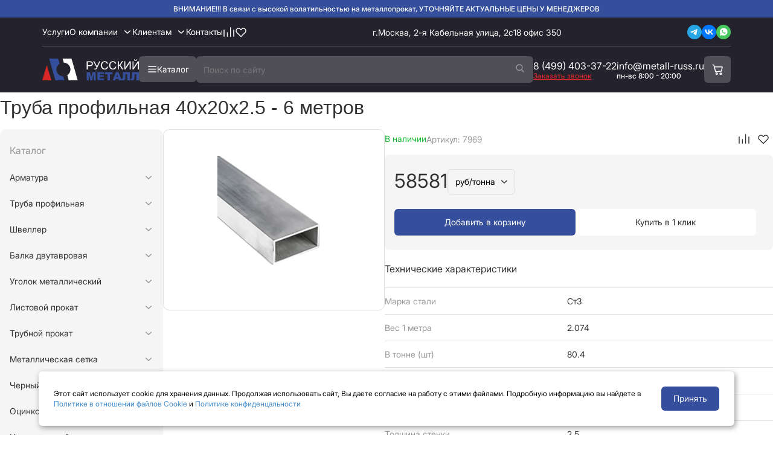

--- FILE ---
content_type: text/html; charset=UTF-8
request_url: https://metall-russ.ru/catalog/truba_profilnaya/40x20/40x20x2.5/
body_size: 43626
content:


<!DOCTYPE html>
<html xml:lang="ru" lang="ru">

<head>
	<script type="application/ld+json">
		{
			"@context": "https://schema.org",
			"@type": "Organization",
			"name": "Интернет магазин металлопроката Русский Металл",
			"logo": "https://metall-russ.ru/bitrix/templates/m1/stylejs/img/logo.png",
			"image": [
				"https://metall-russ.ru/bitrix/templates/m1/stylejs/img/kontllogo.jpg"
			],
			"address": {
				"@type": "PostalAddress",
				"streetAddress": "2-я Кабельная улица, 2с18 офис 350",
				"addressLocality": "Москва, Россия",
				"addressCountry": "RU"
			},

			"url": "https://metall-russ.ru/",
			"telephone": "8-499-403-37-21",
			"email": "info@metall-russ.ru"
		}
	</script>


	<meta http-equiv="Content-Type" content="text/html; charset=UTF-8" />
<meta name="robots" content="index, follow" />
<meta name="description" content="Труба профильная 40x20x2.5 - 6 метров, на данной странице Вы сможете купить в розницу и оптом.Доставка по Москве и Московкой области, доступен самовывоз." />
<link rel="canonical" href="https://metall-russ.ru/catalog/truba_profilnaya/40x20/40x20x2.5/" />
<script type="text/javascript" data-skip-moving="true">(function(w, d, n) {var cl = "bx-core";var ht = d.documentElement;var htc = ht ? ht.className : undefined;if (htc === undefined || htc.indexOf(cl) !== -1){return;}var ua = n.userAgent;if (/(iPad;)|(iPhone;)/i.test(ua)){cl += " bx-ios";}else if (/Windows/i.test(ua)){cl += ' bx-win';}else if (/Macintosh/i.test(ua)){cl += " bx-mac";}else if (/Linux/i.test(ua) && !/Android/i.test(ua)){cl += " bx-linux";}else if (/Android/i.test(ua)){cl += " bx-android";}cl += (/(ipad|iphone|android|mobile|touch)/i.test(ua) ? " bx-touch" : " bx-no-touch");cl += w.devicePixelRatio && w.devicePixelRatio >= 2? " bx-retina": " bx-no-retina";var ieVersion = -1;if (/AppleWebKit/.test(ua)){cl += " bx-chrome";}else if (/Opera/.test(ua)){cl += " bx-opera";}else if (/Firefox/.test(ua)){cl += " bx-firefox";}ht.className = htc ? htc + " " + cl : cl;})(window, document, navigator);</script>


<link href="/bitrix/js/ui/design-tokens/dist/ui.design-tokens.min.css?174480517323233" type="text/css"  rel="stylesheet" />
<link href="/bitrix/js/ui/fonts/opensans/ui.font.opensans.min.css?17448051752320" type="text/css"  rel="stylesheet" />
<link href="/bitrix/js/main/popup/dist/main.popup.bundle.min.css?174480516426598" type="text/css"  rel="stylesheet" />
<link href="/bitrix/css/main/themes/blue/style.min.css?1744805139331" type="text/css"  rel="stylesheet" />
<link href="/bitrix/cache/css/s1/m1/page_ce93d5eaf95d537c16bdcb880caa7662/page_ce93d5eaf95d537c16bdcb880caa7662_v1.css?175804223536364" type="text/css"  rel="stylesheet" />
<link href="/bitrix/cache/css/s1/m1/template_699dbbe163435f9bf1a1a115987cb89a/template_699dbbe163435f9bf1a1a115987cb89a_v1.css?1755081337610" type="text/css"  data-template-style="true" rel="stylesheet" />







            
            <!-- Yandex.Metrika counter -->
            
            <!-- /Yandex.Metrika counter -->
                    
        
	<title>Купить Труба профильная 40x20x2.5 - 6 метров по цене от 726 руб. в Москве | Русский Металл</title>
		<link rel="stylesheet" href="/bitrix/templates/m1/stylejs/css/bootstrap.min.css">
	<link rel="stylesheet" href="/bitrix/templates/m1/stylejs/css/style-font.css">
	<link rel="stylesheet" href="/bitrix/templates/m1/stylejs/css/style.css">
	<link rel="stylesheet" href="/local/templates/m1/stylejs/css/zeynep.css">
	<link rel="stylesheet" href="/local/templates/m1/stylejs/css/foses.css">

						<link rel="stylesheet" href="/local/templates/m1/stylejs/css/new_style.css">
	<!--    -->
    				<meta http-equiv="X-UA-Compatible" content="IE=edge" />
	<meta name="viewport" content="width=device-width, initial-scale=1.0">
	<link rel="shortcut icon" type="image/x-icon" href="/favicon.svg" />
    
</head>

<body>
	<div id="panel"></div>
			<header id="header">
			<div class="site_info_top">
				<span> ВНИМАНИЕ!!! В связи с высокой волатильностью на металлопрокат, УТОЧНЯЙТЕ АКТУАЛЬНЫЕ ЦЕНЫ У МЕНЕДЖЕРОВ</span>
			</div>
			<div class="container_block">
				<div class="header_top_wrapper">
					<div class="header_menu_wrapper">
						<nav>
							<ul>
								<li><a href="/uslugi/">Услуги</a></li>
								<li class="has-submenu">
									<a href="/o-kompanii/" class="menu-toggle">О компании</a>
									<ul class="submenu">
										<li><a href="/dostavka-i-razgruzka/">Доставка</a></li>
										<li><a href="/vacancy/">Вакансии</a></li>
										<li><a href="/requisite/">Реквизиты</a></li>
									</ul>
								</li>

								<li class="has-submenu">
									<div class="menu-toggle">Клиентам</div>
									<ul class="submenu">
										<li><a href="/stati/">Статьи</a></li>
										<li><a href="/faq/">Вопрос-ответ</a></li>
										<li><a href="/gost/">ГОСТ</a></li>
										<li><a href="/aktsii/">Акции</a></li>
										<li><a href="/calc/">Калькулятор металла</a></li>
									</ul>
								</li>
								<li><a href="/kontakty/">Контакты</a></li>
								<li>
									<a href="/catalog/compare/">
										<svg width="20" height="20" viewBox="0 0 20 20" fill="none" xmlns="http://www.w3.org/2000/svg">
											<path d="M2 17.25V6.58333M7.33333 17.25V11.0278M12.6667 17.25V2.75M18 17.25V6.58333" stroke="white" stroke-width="1.4" stroke-linecap="round" stroke-linejoin="round" />
										</svg>
									</a>
								</li>
								<li>
									<a href="/catalog/favorites/">
										<svg width="20" height="20" viewBox="0 0 20 20" fill="none" xmlns="http://www.w3.org/2000/svg">
											<path fill-rule="evenodd" clip-rule="evenodd" d="M3.17115 5.17208C3.92126 4.4222 4.93849 4.00093 5.99914 4.00093C7.0598 4.00093 8.07703 4.4222 8.82714 5.17208L9.99914 6.34308L11.1711 5.17208C11.5401 4.79004 11.9815 4.48531 12.4695 4.27567C12.9575 4.06604 13.4824 3.95569 14.0135 3.95108C14.5447 3.94646 15.0714 4.04767 15.563 4.24879C16.0545 4.44992 16.5012 4.74693 16.8767 5.1225C17.2523 5.49807 17.5493 5.94468 17.7504 6.43626C17.9516 6.92785 18.0528 7.45457 18.0481 7.98569C18.0435 8.5168 17.9332 9.04168 17.7235 9.5297C17.5139 10.0177 17.2092 10.4591 16.8271 10.8281L9.99914 17.6571L3.17115 10.8281C2.42126 10.078 2 9.06074 2 8.00008C2 6.93942 2.42126 5.92219 3.17115 5.17208V5.17208Z" stroke="white" stroke-width="1.4" stroke-linejoin="round" />
										</svg>
									</a>
								</li>
							</ul>
						</nav>
					</div>
					<div class="header_address">
						г.Москва, 2-я Кабельная улица, 2с18 офис 350
					</div>
					<div class="header_soc_links">
						<a href="https://t.me/metallruss?roistat_visit=3917245">
							<svg width="24" height="24" viewBox="0 0 24 24" fill="none" xmlns="http://www.w3.org/2000/svg">
								<rect width="24" height="24" rx="12" fill="#27A6E5" />
								<path d="M16.8 7.56129L14.9968 16.9753C14.9968 16.9753 14.7445 17.628 14.0514 17.315L9.89077 14.0115L9.87148 14.0018C10.4335 13.4792 14.7915 9.42155 14.9819 9.23762C15.2768 8.95277 15.0937 8.78319 14.7514 8.99837L8.3141 13.2317L5.83061 12.3664C5.83061 12.3664 5.43978 12.2224 5.40218 11.9094C5.36409 11.5959 5.84347 11.4263 5.84347 11.4263L15.9679 7.31332C15.9679 7.31332 16.8 6.93471 16.8 7.56129Z" fill="#FEFEFE" />
							</svg>
						</a>
						<a href="#">
							<svg width="24" height="24" viewBox="0 0 24 24" fill="none" xmlns="http://www.w3.org/2000/svg">
								<rect width="24" height="24" rx="12" fill="#0077FF" />
								<path d="M12.5895 16.2C8.0796 16.2 5.50721 13.0469 5.40002 7.80005H7.65911C7.73332 11.6511 9.39878 13.2823 10.718 13.6187V7.80005H12.8451V11.1214C14.1478 10.9784 15.5165 9.46491 15.9782 7.80005H18.1053C17.9314 8.6635 17.5845 9.48104 17.0866 10.2015C16.5886 10.9221 15.9503 11.53 15.2114 11.9874C16.0361 12.4054 16.7646 12.9969 17.3487 13.7231C17.9328 14.4492 18.3593 15.2935 18.6 16.2H16.2585C16.0424 15.4126 15.6033 14.7077 14.9961 14.1737C14.3889 13.6398 13.6406 13.3004 12.8451 13.1982V16.2H12.5895Z" fill="white" />
							</svg>
						</a>
						<a href="#">
							<svg width="24" height="24" viewBox="0 0 24 24" fill="none" xmlns="http://www.w3.org/2000/svg">
								<rect width="24" height="24" rx="12" fill="#48C95F" />
								<path d="M16.7561 7.2374C15.5707 6.05615 13.9902 5.3999 12.3219 5.3999C8.85366 5.3999 6.0439 8.1999 6.0439 11.6562C6.0439 12.7499 6.35122 13.8437 6.87805 14.7624L6 17.9999L9.33659 17.1249C10.2585 17.6062 11.2683 17.8687 12.3219 17.8687C15.7902 17.8687 18.6 15.0687 18.6 11.6124C18.5561 9.99365 17.9415 8.41865 16.7561 7.2374ZM15.3512 13.8874C15.2195 14.2374 14.6049 14.5874 14.2976 14.6312C14.0341 14.6749 13.6829 14.6749 13.3317 14.5874C13.1122 14.4999 12.8049 14.4124 12.4537 14.2374C10.8732 13.5812 9.86342 12.0062 9.77561 11.8749C9.68781 11.7874 9.11707 11.0437 9.11707 10.2562C9.11707 9.46865 9.51219 9.11865 9.6439 8.94365C9.77561 8.76865 9.95122 8.76865 10.0829 8.76865C10.1707 8.76865 10.3024 8.76865 10.3902 8.76865C10.478 8.76865 10.6098 8.7249 10.7415 9.03115C10.8732 9.3374 11.1805 10.1249 11.2244 10.1687C11.2683 10.2562 11.2683 10.3437 11.2244 10.4312C11.1805 10.5187 11.1366 10.6062 11.0488 10.6937C10.961 10.7812 10.8732 10.9124 10.8293 10.9562C10.7415 11.0437 10.6537 11.1312 10.7415 11.2624C10.8293 11.4374 11.1366 11.9187 11.6195 12.3562C12.2341 12.8812 12.7171 13.0562 12.8927 13.1437C13.0683 13.2312 13.1561 13.1874 13.2439 13.0999C13.3317 13.0124 13.639 12.6624 13.7268 12.4874C13.8146 12.3124 13.9463 12.3562 14.078 12.3999C14.2098 12.4437 15 12.8374 15.1317 12.9249C15.3073 13.0124 15.3951 13.0562 15.439 13.0999C15.4829 13.2312 15.4829 13.5374 15.3512 13.8874Z" fill="white" />
							</svg>
						</a>
					</div>
				</div>
			</div>
			<div class="header_bottom_placeholder">
				<div class="header_fixed_wrapper">
					<div class="container_block">
						<div class="header_bottom_wrapper">
															<a class="logo" href="/">
									<svg width="160" height="36" viewBox="0 0 160 36" fill="none" xmlns="http://www.w3.org/2000/svg">
										<path d="M149.4 4.545H151.005V15.1303L158.116 4.545H159.894V17.9111H158.29V7.35316L151.169 17.9111H149.4V4.545ZM156.047 1.36304H157.168C157.077 2.12282 156.797 2.70633 156.329 3.11358C155.867 3.52082 155.25 3.72444 154.479 3.72444C153.701 3.72444 153.077 3.52386 152.609 3.12269C152.148 2.71545 151.871 2.1289 151.78 1.36304H152.901C152.986 1.77636 153.153 2.08635 153.403 2.29301C153.658 2.49359 153.998 2.59388 154.424 2.59388C154.916 2.59388 155.287 2.49663 155.536 2.30213C155.791 2.10155 155.962 1.78852 156.047 1.36304Z" fill="white" />
										<path d="M135.886 4.54517H137.491V15.1305L144.602 4.54517H146.38V17.9113H144.776V7.35332L137.655 17.9113H135.886V4.54517Z" fill="white" />
										<path d="M124.906 4.54501H126.675V10.3984C127.484 10.3984 128.052 10.2434 128.38 9.93338C128.708 9.61731 129.128 8.86361 129.638 7.67227C130.009 6.797 130.313 6.18006 130.55 5.82144C130.793 5.45674 131.137 5.15283 131.58 4.9097C132.024 4.66049 132.513 4.53589 133.048 4.53589C133.729 4.53589 134.088 4.54197 134.124 4.55412V6.08584C134.063 6.08584 133.945 6.08281 133.769 6.07673C133.574 6.07065 133.456 6.06761 133.413 6.06761C132.848 6.06761 132.428 6.20437 132.155 6.47789C131.875 6.75141 131.556 7.33493 131.197 8.22843C130.748 9.35899 130.368 10.0732 130.058 10.371C129.748 10.6628 129.377 10.8968 128.945 11.0731C129.809 11.3101 130.66 12.1064 131.498 13.4618L134.252 17.9111H132.055L129.821 14.2824C129.207 13.2795 128.693 12.5926 128.28 12.2218C127.867 11.845 127.332 11.6566 126.675 11.6566V17.9111H124.906V4.54501Z" fill="white" />
										<path d="M120.829 13.2251L122.598 13.6718C122.227 15.1245 121.558 16.2338 120.592 16.9997C119.631 17.7594 118.455 18.1393 117.063 18.1393C115.623 18.1393 114.45 17.8476 113.544 17.2641C112.644 16.6745 111.958 15.8235 111.484 14.7112C111.016 13.5989 110.781 12.4045 110.781 11.1281C110.781 9.73615 111.046 8.52354 111.575 7.49023C112.11 6.45085 112.866 5.66372 113.845 5.12883C114.83 4.58787 115.912 4.31738 117.091 4.31738C118.428 4.31738 119.552 4.65777 120.464 5.33853C121.376 6.01929 122.011 6.97662 122.37 8.21051L120.628 8.62079C120.318 7.64827 119.868 6.94015 119.279 6.49644C118.689 6.05273 117.948 5.83087 117.054 5.83087C116.027 5.83087 115.167 6.07704 114.474 6.56938C113.787 7.06172 113.304 7.72425 113.024 8.55697C112.745 9.38361 112.605 10.2376 112.605 11.119C112.605 12.2556 112.769 13.2494 113.097 14.1003C113.432 14.9452 113.948 15.5774 114.647 15.9968C115.346 16.4162 116.103 16.6259 116.917 16.6259C117.908 16.6259 118.747 16.3402 119.434 15.7688C120.121 15.1975 120.586 14.3495 120.829 13.2251Z" fill="white" />
										<path d="M107.242 13.2251L109.01 13.6718C108.64 15.1245 107.971 16.2338 107.005 16.9997C106.044 17.7594 104.868 18.1393 103.476 18.1393C102.036 18.1393 100.863 17.8476 99.9569 17.2641C99.0573 16.6745 98.3705 15.8235 97.8964 14.7112C97.4283 13.5989 97.1943 12.4045 97.1943 11.1281C97.1943 9.73615 97.4587 8.52354 97.9875 7.49023C98.5224 6.45085 99.2792 5.66372 100.258 5.12883C101.242 4.58787 102.324 4.31738 103.504 4.31738C104.841 4.31738 105.965 4.65777 106.877 5.33853C107.789 6.01929 108.424 6.97662 108.783 8.21051L107.041 8.62079C106.731 7.64827 106.281 6.94015 105.692 6.49644C105.102 6.05273 104.361 5.83087 103.467 5.83087C102.44 5.83087 101.58 6.07704 100.887 6.56938C100.2 7.06172 99.7168 7.72425 99.4372 8.55697C99.1576 9.38361 99.0178 10.2376 99.0178 11.119C99.0178 12.2556 99.1819 13.2494 99.5102 14.1003C99.8445 14.9452 100.361 15.5774 101.06 15.9968C101.759 16.4162 102.516 16.6259 103.33 16.6259C104.321 16.6259 105.16 16.3402 105.847 15.7688C106.534 15.1975 106.999 14.3495 107.242 13.2251Z" fill="white" />
										<path d="M84.3916 4.54517H86.1786L90.5367 12.7326L94.3478 4.54517H96.1074L91.0929 14.939C90.4668 16.2397 89.9532 17.0907 89.552 17.4919C89.1509 17.893 88.5765 18.0936 87.8289 18.0936C87.373 18.0936 86.8138 17.9872 86.1513 17.7745V16.261C86.6254 16.5345 87.1268 16.6713 87.6556 16.6713C88.0872 16.6713 88.458 16.5345 88.7679 16.261C89.084 15.9814 89.4305 15.3493 89.8073 14.3646L84.3916 4.54517Z" fill="white" />
										<path d="M73.6125 17.9113V4.54517H78.6545C79.5419 4.54517 80.2196 4.58771 80.6876 4.67281C81.3441 4.78222 81.8942 4.99192 82.3379 5.30191C82.7816 5.60582 83.1372 6.03434 83.4046 6.58746C83.6781 7.14058 83.8149 7.74841 83.8149 8.41094C83.8149 9.54757 83.4532 10.511 82.7299 11.3011C82.0066 12.0852 80.6998 12.4773 78.8095 12.4773H75.3813V17.9113H73.6125ZM75.3813 10.9H78.8368C79.9795 10.9 80.791 10.6872 81.2712 10.2618C81.7513 9.83629 81.9914 9.23758 81.9914 8.46564C81.9914 7.90644 81.8486 7.4293 81.5629 7.03421C81.2833 6.63305 80.9125 6.36864 80.4506 6.241C80.1528 6.16198 79.6027 6.12247 78.8003 6.12247H75.3813V10.9Z" fill="white" />
										<path d="M160 35.9454H155.87V25.8616H152.642V29.9735C152.642 31.6633 152.551 32.9063 152.369 33.7026C152.192 34.4927 151.773 35.0732 151.11 35.444C150.454 35.8148 149.39 36.0001 147.919 36.0001C147.47 36.0001 146.953 35.9515 146.369 35.8543V33.1464H146.989C147.549 33.1464 147.944 33.0248 148.175 32.7817C148.406 32.5325 148.521 32.0797 148.521 31.4232V22.5793H160V35.9454Z" fill="#354F9C" />
										<path d="M144.974 35.9454H140.844V25.8616H137.617V29.9735C137.617 31.6633 137.526 32.9063 137.343 33.7026C137.167 34.4927 136.748 35.0732 136.085 35.444C135.429 35.8148 134.365 36.0001 132.894 36.0001C132.444 36.0001 131.928 35.9515 131.344 35.8543V33.1464H131.964C132.523 33.1464 132.918 33.0248 133.149 32.7817C133.38 32.5325 133.496 32.0797 133.496 31.4232V22.5793H144.974V35.9454Z" fill="#354F9C" />
										<path d="M126.384 33.739H121.679L121.032 35.9454H116.811L121.834 22.5793H126.338L131.362 35.9454H127.04L126.384 33.739ZM125.518 30.8488L124.041 26.044L122.573 30.8488H125.518Z" fill="#354F9C" />
										<path d="M103.727 22.5793H116.282V25.8798H112.07V35.9454H107.94V25.8798H103.727V22.5793Z" fill="#354F9C" />
										<path d="M91.1636 22.5793H102.232V25.4331H95.3029V27.5574H101.731V30.2835H95.3029V32.9185H102.433V35.9454H91.1636V22.5793Z" fill="#354F9C" />
										<path d="M73.4941 22.5793H78.9281L81.0251 30.7121L83.113 22.5793H88.5287V35.9454H85.1553V25.7522L82.5386 35.9454H79.4843L76.8767 25.7522V35.9454H73.4941V22.5793Z" fill="#354F9C" />
										<path d="M23.3486 17.9994C23.3486 14.0254 25.4499 10.53 28.6303 8.50326L26.1965 0H11.4224L21.7274 36H36.5015L34.5941 29.3387C28.3454 29.122 23.3486 24.1296 23.3486 18.0006V17.9994Z" fill="#354F9C" />
										<path d="M46.6851 17.9994C46.6851 21.9604 44.5969 25.4482 41.4324 27.4775L43.8371 36H58.6113L48.4514 0H33.6772L35.5583 6.66638C41.7503 6.94217 46.6851 11.9102 46.6851 17.9994Z" fill="white" />
										<path d="M7.51637 10.802L15.1277 36.0001H0L7.51637 10.802Z" fill="#D72727" />
									</svg>
								</a>
														<div class="catalog_wrapper_block">
								<div class="catalog_wrapper_btn">
									<div class="catalog_btn">
										<svg class="icon-burger" width="16" height="16" viewBox="0 0 16 16" fill="none" xmlns="http://www.w3.org/2000/svg">
											<path d="M14 12H2M14 7.5H2M14 3H2" stroke="white" stroke-width="1.6" stroke-linecap="round" />
										</svg>
										<svg class="icon-close" width="16" height="16" viewBox="0 0 16 16" fill="none" style="display:none;">
											<path d="M14 2L2 14M14 14L2 2" stroke="white" stroke-width="1.5" stroke-linecap="round" />
										</svg>
										<span>Каталог</span>
									</div>
								</div>
								<div class="header_search_input">
									<form action="/search/index.php" method="get">
										<input type="text" name="s" placeholder="Поиск по сайту" />
										<button type="submit">
											<svg width="16" height="16" viewBox="0 0 16 16" fill="none" xmlns="http://www.w3.org/2000/svg">
												<path d="M10.3293 9.64546L14 13.5M11.8 6.25152C11.8 8.87571 9.6062 11.003 6.9 11.003C4.1938 11.003 2 8.87571 2 6.25152C2 3.62733 4.1938 1.5 6.9 1.5C9.6062 1.5 11.8 3.62733 11.8 6.25152Z" stroke="#999999" stroke-width="1.5" stroke-linecap="round" />
											</svg>
										</button>
									</form>
								</div>
							</div>
							<div class="contact_data_wrapper">
								<div class="phone">
									<a class="phone_number" href="tel:+74994033722">8 (499) 403-37-22</a>
									<div class="order_call">Заказать звонок</div>
								</div>
								<div class="email">
									<a class="mail_link" href="mailto:info@metall-russ.ru">info@metall-russ.ru</a>
									<div class="description">пн-вс 8:00 - 20:00</div>
								</div>
								<div class="mobile_contact">
									<a class="phone_number" href="tel:+74994033722">8 (499) 403-37-22</a>
									<a class="mail_link" href="mailto:info@metall-russ.ru">info@metall-russ.ru</a>
								</div>
							</div>
							<div class="cart_wrapper">
								<a href="/basket/">
									<svg width="20" height="20" viewBox="0 0 20 20" fill="none" xmlns="http://www.w3.org/2000/svg">
										<path d="M2 1.7439C1.58579 1.7439 1.25 2.07968 1.25 2.4939C1.25 2.90811 1.58579 3.2439 2 3.2439V1.7439ZM3.91045 2.4939L4.63437 2.29783C4.54582 1.97091 4.24915 1.7439 3.91045 1.7439V2.4939ZM7.01492 13.9566L6.291 14.1526C6.38871 14.5134 6.7371 14.7472 7.10795 14.7008L7.01492 13.9566ZM16.5672 12.7626L16.6602 13.5068C16.9787 13.4669 17.2366 13.2288 17.3016 12.9145L16.5672 12.7626ZM18 5.83718L18.7344 5.98914C18.7801 5.76825 18.724 5.53852 18.5816 5.36361C18.4391 5.1887 18.2256 5.08718 18 5.08718V5.83718ZM4.81592 5.83718L4.092 6.03324L4.81592 5.83718ZM2 3.2439H3.91045V1.7439H2V3.2439ZM7.10795 14.7008L16.6602 13.5068L16.4741 12.0183L6.9219 13.2124L7.10795 14.7008ZM17.3016 12.9145L18.7344 5.98914L17.2656 5.68523L15.8327 12.6106L17.3016 12.9145ZM3.18653 2.68996L4.092 6.03324L5.53984 5.64112L4.63437 2.29783L3.18653 2.68996ZM4.092 6.03324L6.291 14.1526L7.73884 13.7605L5.53984 5.64112L4.092 6.03324ZM18 5.08718H4.81592V6.58718H18V5.08718ZM9.25 17.0833C9.25 17.3594 9.02614 17.5833 8.75 17.5833V19.0833C9.85457 19.0833 10.75 18.1879 10.75 17.0833H9.25ZM8.75 17.5833C8.47386 17.5833 8.25 17.3594 8.25 17.0833H6.75C6.75 18.1879 7.64543 19.0833 8.75 19.0833V17.5833ZM8.25 17.0833C8.25 16.8071 8.47386 16.5833 8.75 16.5833V15.0833C7.64543 15.0833 6.75 15.9787 6.75 17.0833H8.25ZM8.75 16.5833C9.02614 16.5833 9.25 16.8071 9.25 17.0833H10.75C10.75 15.9787 9.85457 15.0833 8.75 15.0833V16.5833ZM15.9167 17.0833C15.9167 17.3594 15.6928 17.5833 15.4167 17.5833V19.0833C16.5212 19.0833 17.4167 18.1879 17.4167 17.0833H15.9167ZM15.4167 17.5833C15.1405 17.5833 14.9167 17.3594 14.9167 17.0833H13.4167C13.4167 18.1879 14.3121 19.0833 15.4167 19.0833V17.5833ZM14.9167 17.0833C14.9167 16.8071 15.1405 16.5833 15.4167 16.5833V15.0833C14.3121 15.0833 13.4167 15.9787 13.4167 17.0833H14.9167ZM15.4167 16.5833C15.6928 16.5833 15.9167 16.8071 15.9167 17.0833H17.4167C17.4167 15.9787 16.5212 15.0833 15.4167 15.0833V16.5833Z" fill="white" />
									</svg>
								</a>
							</div>
                            							<div class="catalog_block_wrapper">
								<div class="catalog_column">
									<ul class="catalog_column_ul">
																					<li class="catalog_list_56 active">
												<a href="/catalog/armatura/">
													Арматура																											<svg width="16" height="16" viewBox="0 0 16 16" fill="none" xmlns="http://www.w3.org/2000/svg">
															<path d="M6 3.63281L10 8.00034L6 12.3664" stroke="white" stroke-width="1.5" stroke-linecap="round" stroke-linejoin="round" />
														</svg>
																									</a>
											</li>
																					<li class="catalog_list_45">
												<a href="/catalog/truba_profilnaya/">
													Труба профильная																											<svg width="16" height="16" viewBox="0 0 16 16" fill="none" xmlns="http://www.w3.org/2000/svg">
															<path d="M6 3.63281L10 8.00034L6 12.3664" stroke="white" stroke-width="1.5" stroke-linecap="round" stroke-linejoin="round" />
														</svg>
																									</a>
											</li>
																					<li class="catalog_list_48">
												<a href="/catalog/shveller/">
													Швеллер																											<svg width="16" height="16" viewBox="0 0 16 16" fill="none" xmlns="http://www.w3.org/2000/svg">
															<path d="M6 3.63281L10 8.00034L6 12.3664" stroke="white" stroke-width="1.5" stroke-linecap="round" stroke-linejoin="round" />
														</svg>
																									</a>
											</li>
																					<li class="catalog_list_46">
												<a href="/catalog/balka_dvutavrovaya/">
													Балка двутавровая																											<svg width="16" height="16" viewBox="0 0 16 16" fill="none" xmlns="http://www.w3.org/2000/svg">
															<path d="M6 3.63281L10 8.00034L6 12.3664" stroke="white" stroke-width="1.5" stroke-linecap="round" stroke-linejoin="round" />
														</svg>
																									</a>
											</li>
																					<li class="catalog_list_66">
												<a href="/catalog/ugolok_metallicheskii/">
													Уголок металлический																											<svg width="16" height="16" viewBox="0 0 16 16" fill="none" xmlns="http://www.w3.org/2000/svg">
															<path d="M6 3.63281L10 8.00034L6 12.3664" stroke="white" stroke-width="1.5" stroke-linecap="round" stroke-linejoin="round" />
														</svg>
																									</a>
											</li>
																					<li class="catalog_list_61">
												<a href="/catalog/listovoy_prokat/">
													Листовой прокат																											<svg width="16" height="16" viewBox="0 0 16 16" fill="none" xmlns="http://www.w3.org/2000/svg">
															<path d="M6 3.63281L10 8.00034L6 12.3664" stroke="white" stroke-width="1.5" stroke-linecap="round" stroke-linejoin="round" />
														</svg>
																									</a>
											</li>
																					<li class="catalog_list_59">
												<a href="/catalog/trubnoy_prokat/">
													Трубной прокат																											<svg width="16" height="16" viewBox="0 0 16 16" fill="none" xmlns="http://www.w3.org/2000/svg">
															<path d="M6 3.63281L10 8.00034L6 12.3664" stroke="white" stroke-width="1.5" stroke-linecap="round" stroke-linejoin="round" />
														</svg>
																									</a>
											</li>
																					<li class="catalog_list_60">
												<a href="/catalog/metallicheskay_setka/">
													Металлическая сетка																											<svg width="16" height="16" viewBox="0 0 16 16" fill="none" xmlns="http://www.w3.org/2000/svg">
															<path d="M6 3.63281L10 8.00034L6 12.3664" stroke="white" stroke-width="1.5" stroke-linecap="round" stroke-linejoin="round" />
														</svg>
																									</a>
											</li>
																					<li class="catalog_list_67">
												<a href="/catalog/chernyy_metalloprokat/">
													Черный прокат																											<svg width="16" height="16" viewBox="0 0 16 16" fill="none" xmlns="http://www.w3.org/2000/svg">
															<path d="M6 3.63281L10 8.00034L6 12.3664" stroke="white" stroke-width="1.5" stroke-linecap="round" stroke-linejoin="round" />
														</svg>
																									</a>
											</li>
																					<li class="catalog_list_68">
												<a href="/catalog/otsinkovannyy_metalloprokat/">
													Оцинкованный прокат																											<svg width="16" height="16" viewBox="0 0 16 16" fill="none" xmlns="http://www.w3.org/2000/svg">
															<path d="M6 3.63281L10 8.00034L6 12.3664" stroke="white" stroke-width="1.5" stroke-linecap="round" stroke-linejoin="round" />
														</svg>
																									</a>
											</li>
																					<li class="catalog_list_58">
												<a href="/catalog/nerzhaveyushchiy_metalloprokat/">
													Нержавеющий прокат																											<svg width="16" height="16" viewBox="0 0 16 16" fill="none" xmlns="http://www.w3.org/2000/svg">
															<path d="M6 3.63281L10 8.00034L6 12.3664" stroke="white" stroke-width="1.5" stroke-linecap="round" stroke-linejoin="round" />
														</svg>
																									</a>
											</li>
																					<li class="catalog_list_57">
												<a href="/catalog/tsvetnoy_metalloprokat/">
													Цветной прокат																											<svg width="16" height="16" viewBox="0 0 16 16" fill="none" xmlns="http://www.w3.org/2000/svg">
															<path d="M6 3.63281L10 8.00034L6 12.3664" stroke="white" stroke-width="1.5" stroke-linecap="round" stroke-linejoin="round" />
														</svg>
																									</a>
											</li>
																					<li class="catalog_list_235">
												<a href="/catalog/profnastil/">
													Профнастил																											<svg width="16" height="16" viewBox="0 0 16 16" fill="none" xmlns="http://www.w3.org/2000/svg">
															<path d="M6 3.63281L10 8.00034L6 12.3664" stroke="white" stroke-width="1.5" stroke-linecap="round" stroke-linejoin="round" />
														</svg>
																									</a>
											</li>
																					<li class="catalog_list_238">
												<a href="/catalog/sortovoy_prokat/">
													Сортовой прокат																											<svg width="16" height="16" viewBox="0 0 16 16" fill="none" xmlns="http://www.w3.org/2000/svg">
															<path d="M6 3.63281L10 8.00034L6 12.3664" stroke="white" stroke-width="1.5" stroke-linecap="round" stroke-linejoin="round" />
														</svg>
																									</a>
											</li>
																					<li class="catalog_list_407">
												<a href="/catalog/vintovye_svai/">
													Винтовые сваи																											<svg width="16" height="16" viewBox="0 0 16 16" fill="none" xmlns="http://www.w3.org/2000/svg">
															<path d="M6 3.63281L10 8.00034L6 12.3664" stroke="white" stroke-width="1.5" stroke-linecap="round" stroke-linejoin="round" />
														</svg>
																									</a>
											</li>
																					<li class="catalog_list_415">
												<a href="/catalog/reshetchatyy_nastil/">
													Решетчатый настил																											<svg width="16" height="16" viewBox="0 0 16 16" fill="none" xmlns="http://www.w3.org/2000/svg">
															<path d="M6 3.63281L10 8.00034L6 12.3664" stroke="white" stroke-width="1.5" stroke-linecap="round" stroke-linejoin="round" />
														</svg>
																									</a>
											</li>
																					<li class="catalog_list_419">
												<a href="/catalog/sendvich_paneli/">
													Сэндвич-панели																											<svg width="16" height="16" viewBox="0 0 16 16" fill="none" xmlns="http://www.w3.org/2000/svg">
															<path d="M6 3.63281L10 8.00034L6 12.3664" stroke="white" stroke-width="1.5" stroke-linecap="round" stroke-linejoin="round" />
														</svg>
																									</a>
											</li>
																					<li class="catalog_list_530">
												<a href="/catalog/zapornaya_armatura/">
													Запорная арматура																											<svg width="16" height="16" viewBox="0 0 16 16" fill="none" xmlns="http://www.w3.org/2000/svg">
															<path d="M6 3.63281L10 8.00034L6 12.3664" stroke="white" stroke-width="1.5" stroke-linecap="round" stroke-linejoin="round" />
														</svg>
																									</a>
											</li>
																			</ul>
								</div>
								<div class="catalog_column">
									<ul class="catalog_column_ul catalog_list_56 active"><li class="catalog_list_62"><a href="/catalog/armatura/a3/">А3<svg width="16" height="16" viewBox="0 0 16 16" fill="none" xmlns="http://www.w3.org/2000/svg">
                                <path d="M6 3.63281L10 8.00034L6 12.3664" stroke="white" stroke-width="1.5" stroke-linecap="round" stroke-linejoin="round"/>
                              </svg></a></li><li class="catalog_list_138"><a href="/catalog/armatura/6mm/">6 мм</a></li><li class="catalog_list_64"><a href="/catalog/armatura/nemernaya/">Немерная</a></li><li class="catalog_list_139"><a href="/catalog/armatura/8mm/">8 мм</a></li><li class="catalog_list_140"><a href="/catalog/armatura/10mm/">10 мм</a></li><li class="catalog_list_141"><a href="/catalog/armatura/12mm/">12 мм</a></li><li class="catalog_list_142"><a href="/catalog/armatura/14mm/">14 мм</a></li><li class="catalog_list_143"><a href="/catalog/armatura/16mm/">16 мм</a></li><li class="catalog_list_144"><a href="/catalog/armatura/18mm/">18 мм</a></li><li class="catalog_list_145"><a href="/catalog/armatura/20mm/">20 мм</a></li><li class="catalog_list_132"><a href="/catalog/armatura/katanka/">Катанка<svg width="16" height="16" viewBox="0 0 16 16" fill="none" xmlns="http://www.w3.org/2000/svg">
                                <path d="M6 3.63281L10 8.00034L6 12.3664" stroke="white" stroke-width="1.5" stroke-linecap="round" stroke-linejoin="round"/>
                              </svg></a></li><li class="catalog_list_240"><a href="/catalog/armatura/v500s/">В500С</a></li><li class="catalog_list_241"><a href="/catalog/armatura/a1_a240/">А1 А240</a></li><li class="catalog_list_242"><a href="/catalog/armatura/a400/">А400</a></li><li class="catalog_list_243"><a href="/catalog/armatura/at800/">Ат800</a></li></ul><ul class="catalog_column_ul catalog_list_45"><li class="catalog_list_49"><a href="/catalog/truba_profilnaya/kvadratnaya/">Квадратная</a></li><li class="catalog_list_146"><a href="/catalog/truba_profilnaya/15x15/">15х15</a></li><li class="catalog_list_47"><a href="/catalog/truba_profilnaya/pryamougolnaya/">Прямоугольная</a></li><li class="catalog_list_147"><a href="/catalog/truba_profilnaya/20x20/">20х20</a></li><li class="catalog_list_148"><a href="/catalog/truba_profilnaya/25x25/">25х25</a></li><li class="catalog_list_149"><a href="/catalog/truba_profilnaya/30x15/">30x15</a></li><li class="catalog_list_232"><a href="/catalog/truba_profilnaya/30x20/">30х20</a></li><li class="catalog_list_233"><a href="/catalog/truba_profilnaya/30x30/">30х30</a></li><li class="catalog_list_165"><a href="/catalog/truba_profilnaya/40x20/">40х20</a></li><li class="catalog_list_150"><a href="/catalog/truba_profilnaya/40x25/">40х25</a></li><li class="catalog_list_166"><a href="/catalog/truba_profilnaya/40x40/">40х40</a></li><li class="catalog_list_198"><a href="/catalog/truba_profilnaya/50%D1%8525/">50х25</a></li><li class="catalog_list_151"><a href="/catalog/truba_profilnaya/50x50/">50х50</a></li><li class="catalog_list_234"><a href="/catalog/truba_profilnaya/50x30/">50х30</a></li><li class="catalog_list_199"><a href="/catalog/truba_profilnaya/60x30/">60x30</a></li><li class="catalog_list_200"><a href="/catalog/truba_profilnaya/60x40/">60х40</a></li><li class="catalog_list_152"><a href="/catalog/truba_profilnaya/60x60/">60x60</a></li><li class="catalog_list_153"><a href="/catalog/truba_profilnaya/70x70/">70x70</a></li><li class="catalog_list_201"><a href="/catalog/truba_profilnaya/80x40/">80х40</a></li><li class="catalog_list_220"><a href="/catalog/truba_profilnaya/80x60/">80x60</a></li><li class="catalog_list_154"><a href="/catalog/truba_profilnaya/80x80/">80x80</a></li><li class="catalog_list_202"><a href="/catalog/truba_profilnaya/100x50/">100х50</a></li><li class="catalog_list_155"><a href="/catalog/truba_profilnaya/100x100/">100x100</a></li><li class="catalog_list_156"><a href="/catalog/truba_profilnaya/120/">120</a></li><li class="catalog_list_157"><a href="/catalog/truba_profilnaya/150x150/">150x150</a></li><li class="catalog_list_219"><a href="/catalog/truba_profilnaya/200x200/">200x200</a></li><li class="catalog_list_399"><a href="/catalog/truba_profilnaya/arochnaya_profilnaya_truba/">Арочная профильная труба</a></li><li class="catalog_list_400"><a href="/catalog/truba_profilnaya/konstruktsionnaya_profilnaya_truba/">Конструкционная профильная труба</a></li><li class="catalog_list_401"><a href="/catalog/truba_profilnaya/nizkolegirovannaya_profilnaya_truba/">Низколегированная профильная труба</a></li><li class="catalog_list_402"><a href="/catalog/truba_profilnaya/tolstostennye_profilnye_truby/">Толстостенные профильные трубы</a></li><li class="catalog_list_403"><a href="/catalog/truba_profilnaya/truby_besshovnye_profilnye/">Трубы бесшовные профильные</a></li><li class="catalog_list_404"><a href="/catalog/truba_profilnaya/truby_kvadratnye_nerzhaveyushchie/">Трубы квадратные нержавеющие</a></li><li class="catalog_list_405"><a href="/catalog/truba_profilnaya/truby_profilnye_ovalnye/">Трубы профильные овальные</a></li><li class="catalog_list_406"><a href="/catalog/truba_profilnaya/truby_profilnye_tonkostennye/">Трубы профильные тонкостенные</a></li></ul><ul class="catalog_column_ul catalog_list_48"><li class="catalog_list_158"><a href="/catalog/shveller/8/">8</a></li><li class="catalog_list_159"><a href="/catalog/shveller/10/">10</a></li><li class="catalog_list_160"><a href="/catalog/shveller/12/">12</a></li><li class="catalog_list_161"><a href="/catalog/shveller/14/">14</a></li><li class="catalog_list_162"><a href="/catalog/shveller/16/">16</a></li><li class="catalog_list_163"><a href="/catalog/shveller/18/">18</a></li><li class="catalog_list_164"><a href="/catalog/shveller/20/">20</a></li><li class="catalog_list_167"><a href="/catalog/shveller/gnutiy/">Гнутый</a></li></ul><ul class="catalog_column_ul catalog_list_46"><li class="catalog_list_182"><a href="/catalog/balka_dvutavrovaya/dvutavr_10/">Двутавр 10</a></li><li class="catalog_list_183"><a href="/catalog/balka_dvutavrovaya/dvutavr_12/">Двутавр 12</a></li><li class="catalog_list_184"><a href="/catalog/balka_dvutavrovaya/dvutavr_14/">Двутавр 14</a></li><li class="catalog_list_185"><a href="/catalog/balka_dvutavrovaya/dvutavr_16/">Двутавр 16</a></li><li class="catalog_list_186"><a href="/catalog/balka_dvutavrovaya/dvutavr_18/">Двутавр 18</a></li><li class="catalog_list_187"><a href="/catalog/balka_dvutavrovaya/dvutavr_20/">Двутавр 20</a></li><li class="catalog_list_226"><a href="/catalog/balka_dvutavrovaya/dvutavr_25/">Двутавр 25</a></li><li class="catalog_list_227"><a href="/catalog/balka_dvutavrovaya/dvutavr_30/">Двутавр 30</a></li><li class="catalog_list_228"><a href="/catalog/balka_dvutavrovaya/dvutavr_40/">Двутавр 40</a></li><li class="catalog_list_279"><a href="/catalog/balka_dvutavrovaya/alyuminievaya_dvutavrovaya_balka/">Алюминиевая</a></li><li class="catalog_list_280"><a href="/catalog/balka_dvutavrovaya/goryachekatanaya_dvutavrovaya_balka/">Горячекатаная</a></li><li class="catalog_list_281"><a href="/catalog/balka_dvutavrovaya/kolonnaya_dvutavrovaya_balka/">Колонная</a></li><li class="catalog_list_282"><a href="/catalog/balka_dvutavrovaya/monorelsovaya_dvutavrovaya_balka/">Монорельсовая</a></li><li class="catalog_list_283"><a href="/catalog/balka_dvutavrovaya/svarnaya_dvutavrovaya_balka/">Сварная</a></li><li class="catalog_list_284"><a href="/catalog/balka_dvutavrovaya/shirokopolochnaya_dvutavrovaya_balka/">Широкополочная</a></li></ul><ul class="catalog_column_ul catalog_list_66"><li class="catalog_list_175"><a href="/catalog/ugolok_metallicheskii/20x20/">20х20</a></li><li class="catalog_list_170"><a href="/catalog/ugolok_metallicheskii/25x25/">25x25</a></li><li class="catalog_list_177"><a href="/catalog/ugolok_metallicheskii/32x32/">32х32</a></li><li class="catalog_list_203"><a href="/catalog/ugolok_metallicheskii/35x35/">35x35</a></li><li class="catalog_list_169"><a href="/catalog/ugolok_metallicheskii/40x40/">40x40</a></li><li class="catalog_list_173"><a href="/catalog/ugolok_metallicheskii/45x45/">45x45</a></li><li class="catalog_list_168"><a href="/catalog/ugolok_metallicheskii/50x50/">50x50</a></li><li class="catalog_list_172"><a href="/catalog/ugolok_metallicheskii/63x63/">63x63</a></li><li class="catalog_list_218"><a href="/catalog/ugolok_metallicheskii/70x70/">70х70</a></li><li class="catalog_list_171"><a href="/catalog/ugolok_metallicheskii/75x75/">75x75</a></li><li class="catalog_list_176"><a href="/catalog/ugolok_metallicheskii/100x100/">100х100</a></li><li class="catalog_list_77"><a href="/catalog/ugolok_metallicheskii/ravnopolochnyy/">Равнополочный</a></li><li class="catalog_list_79"><a href="/catalog/ugolok_metallicheskii/neravnopolochnyy/">Неравнополочный</a></li><li class="catalog_list_394"><a href="/catalog/ugolok_metallicheskii/gnutyy_ugolok/">Гнутый</a></li><li class="catalog_list_395"><a href="/catalog/ugolok_metallicheskii/goryachekatanyy_ugolok/">Горячекатаный</a></li><li class="catalog_list_396"><a href="/catalog/ugolok_metallicheskii/ugolok_nizkolegirovannyy/">Низколегированный</a></li><li class="catalog_list_397"><a href="/catalog/ugolok_metallicheskii/ugolok_sudovoy/">Судовой</a></li></ul><ul class="catalog_column_ul catalog_list_61"><li class="catalog_list_178"><a href="/catalog/listovoy_prokat/stalnoy_list/">Стальной<svg width="16" height="16" viewBox="0 0 16 16" fill="none" xmlns="http://www.w3.org/2000/svg">
                                <path d="M6 3.63281L10 8.00034L6 12.3664" stroke="white" stroke-width="1.5" stroke-linecap="round" stroke-linejoin="round"/>
                              </svg></a></li><li class="catalog_list_86"><a href="/catalog/listovoy_prokat/list_gk/">Г/к<svg width="16" height="16" viewBox="0 0 16 16" fill="none" xmlns="http://www.w3.org/2000/svg">
                                <path d="M6 3.63281L10 8.00034L6 12.3664" stroke="white" stroke-width="1.5" stroke-linecap="round" stroke-linejoin="round"/>
                              </svg></a></li><li class="catalog_list_88"><a href="/catalog/listovoy_prokat/list_nerzhaveyushchiy/">Нержавеющий<svg width="16" height="16" viewBox="0 0 16 16" fill="none" xmlns="http://www.w3.org/2000/svg">
                                <path d="M6 3.63281L10 8.00034L6 12.3664" stroke="white" stroke-width="1.5" stroke-linecap="round" stroke-linejoin="round"/>
                              </svg></a></li><li class="catalog_list_90"><a href="/catalog/listovoy_prokat/list_riflenyy/">Рифленый<svg width="16" height="16" viewBox="0 0 16 16" fill="none" xmlns="http://www.w3.org/2000/svg">
                                <path d="M6 3.63281L10 8.00034L6 12.3664" stroke="white" stroke-width="1.5" stroke-linecap="round" stroke-linejoin="round"/>
                              </svg></a></li><li class="catalog_list_129"><a href="/catalog/listovoy_prokat/list_otsinkovannyy/">Оцинкованный<svg width="16" height="16" viewBox="0 0 16 16" fill="none" xmlns="http://www.w3.org/2000/svg">
                                <path d="M6 3.63281L10 8.00034L6 12.3664" stroke="white" stroke-width="1.5" stroke-linecap="round" stroke-linejoin="round"/>
                              </svg></a></li><li class="catalog_list_181"><a href="/catalog/listovoy_prokat/list_xk/">Х/к<svg width="16" height="16" viewBox="0 0 16 16" fill="none" xmlns="http://www.w3.org/2000/svg">
                                <path d="M6 3.63281L10 8.00034L6 12.3664" stroke="white" stroke-width="1.5" stroke-linecap="round" stroke-linejoin="round"/>
                              </svg></a></li><li class="catalog_list_390"><a href="/catalog/listovoy_prokat/rulonnyy_prokat/">Рулонный прокат<svg width="16" height="16" viewBox="0 0 16 16" fill="none" xmlns="http://www.w3.org/2000/svg">
                                <path d="M6 3.63281L10 8.00034L6 12.3664" stroke="white" stroke-width="1.5" stroke-linecap="round" stroke-linejoin="round"/>
                              </svg></a></li><li class="catalog_list_451"><a href="/catalog/listovoy_prokat/bronelist/">Бронелист</a></li><li class="catalog_list_452"><a href="/catalog/listovoy_prokat/iznosostoykiy_stalnoy_list/">Износостойкий стальной лист<svg width="16" height="16" viewBox="0 0 16 16" fill="none" xmlns="http://www.w3.org/2000/svg">
                                <path d="M6 3.63281L10 8.00034L6 12.3664" stroke="white" stroke-width="1.5" stroke-linecap="round" stroke-linejoin="round"/>
                              </svg></a></li><li class="catalog_list_455"><a href="/catalog/listovoy_prokat/kriogennyy_list/">Криогенный лист</a></li><li class="catalog_list_456"><a href="/catalog/listovoy_prokat/list_bystrorezhushchiy/">Быстрорежущий</a></li><li class="catalog_list_457"><a href="/catalog/listovoy_prokat/list_stalnoy_povyshennoy_prochnosti/">Стальной повышенной прочности</a></li><li class="catalog_list_458"><a href="/catalog/listovoy_prokat/list_metallicheskiy/">Металлический<svg width="16" height="16" viewBox="0 0 16 16" fill="none" xmlns="http://www.w3.org/2000/svg">
                                <path d="M6 3.63281L10 8.00034L6 12.3664" stroke="white" stroke-width="1.5" stroke-linecap="round" stroke-linejoin="round"/>
                              </svg></a></li><li class="catalog_list_464"><a href="/catalog/listovoy_prokat/bimetallicheskiy_list/">Биметаллический лист</a></li><li class="catalog_list_466"><a href="/catalog/listovoy_prokat/listy_pvl/">ПВЛ</a></li><li class="catalog_list_467"><a href="/catalog/listovoy_prokat/plita_metallicheskaya/">Плита металлическая<svg width="16" height="16" viewBox="0 0 16 16" fill="none" xmlns="http://www.w3.org/2000/svg">
                                <path d="M6 3.63281L10 8.00034L6 12.3664" stroke="white" stroke-width="1.5" stroke-linecap="round" stroke-linejoin="round"/>
                              </svg></a></li><li class="catalog_list_472"><a href="/catalog/listovoy_prokat/perforirovannyy_list/">Перфорированный лист</a></li><li class="catalog_list_473"><a href="/catalog/listovoy_prokat/metallicheskaya_plastina/">Металлическая пластина<svg width="16" height="16" viewBox="0 0 16 16" fill="none" xmlns="http://www.w3.org/2000/svg">
                                <path d="M6 3.63281L10 8.00034L6 12.3664" stroke="white" stroke-width="1.5" stroke-linecap="round" stroke-linejoin="round"/>
                              </svg></a></li><li class="catalog_list_553"><a href="/catalog/listovoy_prokat/rulon_okrashennyy/">Рулон окрашенный</a></li></ul><ul class="catalog_column_ul catalog_list_59"><li class="catalog_list_81"><a href="/catalog/trubnoy_prokat/truba_elektrosvarnaya/">Электросварная<svg width="16" height="16" viewBox="0 0 16 16" fill="none" xmlns="http://www.w3.org/2000/svg">
                                <path d="M6 3.63281L10 8.00034L6 12.3664" stroke="white" stroke-width="1.5" stroke-linecap="round" stroke-linejoin="round"/>
                              </svg></a></li><li class="catalog_list_84"><a href="/catalog/trubnoy_prokat/truba_vodogazoprovodnaya/">Водогазопроводная<svg width="16" height="16" viewBox="0 0 16 16" fill="none" xmlns="http://www.w3.org/2000/svg">
                                <path d="M6 3.63281L10 8.00034L6 12.3664" stroke="white" stroke-width="1.5" stroke-linecap="round" stroke-linejoin="round"/>
                              </svg></a></li><li class="catalog_list_83"><a href="/catalog/trubnoy_prokat/truba_by/">Б/y</a></li><li class="catalog_list_80"><a href="/catalog/trubnoy_prokat/truba_goryachedeformirovannaya/">Г/д</a></li><li class="catalog_list_85"><a href="/catalog/trubnoy_prokat/truba_kholodnodeformirovannaya/">Х/д</a></li><li class="catalog_list_523"><a href="/catalog/trubnoy_prokat/truby_v_izolyatsii/">Трубы в изоляции</a></li><li class="catalog_list_524"><a href="/catalog/trubnoy_prokat/chugunnye_truby/">Чугунные трубы<svg width="16" height="16" viewBox="0 0 16 16" fill="none" xmlns="http://www.w3.org/2000/svg">
                                <path d="M6 3.63281L10 8.00034L6 12.3664" stroke="white" stroke-width="1.5" stroke-linecap="round" stroke-linejoin="round"/>
                              </svg></a></li><li class="catalog_list_529"><a href="/catalog/trubnoy_prokat/truba_bimetallicheskaya/">Биметаллическая</a></li><li class="catalog_list_551"><a href="/catalog/trubnoy_prokat/besshovnye_truby/">Бесшовные трубы</a></li><li class="catalog_list_552"><a href="/catalog/trubnoy_prokat/truby_kotelnye/">Трубы котельные</a></li></ul><ul class="catalog_column_ul catalog_list_60"><li class="catalog_list_92"><a href="/catalog/metallicheskay_setka/setka_svarnaya/">Сварная<svg width="16" height="16" viewBox="0 0 16 16" fill="none" xmlns="http://www.w3.org/2000/svg">
                                <path d="M6 3.63281L10 8.00034L6 12.3664" stroke="white" stroke-width="1.5" stroke-linecap="round" stroke-linejoin="round"/>
                              </svg></a></li><li class="catalog_list_91"><a href="/catalog/metallicheskay_setka/tkanaya_setka/">Тканая</a></li><li class="catalog_list_96"><a href="/catalog/metallicheskay_setka/lenta_kholodnokatanaya/">Лента холоднокатаная</a></li></ul><ul class="catalog_column_ul catalog_list_67"><li class="catalog_list_123"><a href="/catalog/chernyy_metalloprokat/polosa_stalnaya/">Полоса стальная<svg width="16" height="16" viewBox="0 0 16 16" fill="none" xmlns="http://www.w3.org/2000/svg">
                                <path d="M6 3.63281L10 8.00034L6 12.3664" stroke="white" stroke-width="1.5" stroke-linecap="round" stroke-linejoin="round"/>
                              </svg></a></li><li class="catalog_list_122"><a href="/catalog/chernyy_metalloprokat/kvadrat_stalnoy/">Квадрат стальной<svg width="16" height="16" viewBox="0 0 16 16" fill="none" xmlns="http://www.w3.org/2000/svg">
                                <path d="M6 3.63281L10 8.00034L6 12.3664" stroke="white" stroke-width="1.5" stroke-linecap="round" stroke-linejoin="round"/>
                              </svg></a></li><li class="catalog_list_125"><a href="/catalog/chernyy_metalloprokat/stalnoi_krug/">Круг стальной</a></li><li class="catalog_list_124"><a href="/catalog/chernyy_metalloprokat/shestigrannik_stalnoy/">Шестигранник стальной</a></li></ul><ul class="catalog_column_ul catalog_list_68"><li class="catalog_list_121"><a href="/catalog/otsinkovannyy_metalloprokat/profnastil_otsinkovannyy/">Профнастил<svg width="16" height="16" viewBox="0 0 16 16" fill="none" xmlns="http://www.w3.org/2000/svg">
                                <path d="M6 3.63281L10 8.00034L6 12.3664" stroke="white" stroke-width="1.5" stroke-linecap="round" stroke-linejoin="round"/>
                              </svg></a></li><li class="catalog_list_131"><a href="/catalog/otsinkovannyy_metalloprokat/rulon_stali_otsinkovannyy/">Рулон стали</a></li><li class="catalog_list_426"><a href="/catalog/otsinkovannyy_metalloprokat/armatura_otsinkovannaya/">Арматура оцинкованная</a></li><li class="catalog_list_427"><a href="/catalog/otsinkovannyy_metalloprokat/krug_otsinkovannyy/">Круг</a></li><li class="catalog_list_428"><a href="/catalog/otsinkovannyy_metalloprokat/listy_otsinkovannye/">Листы оцинкованные</a></li><li class="catalog_list_429"><a href="/catalog/otsinkovannyy_metalloprokat/otsinkovannaya_polosa/">Оцинкованная полоса</a></li><li class="catalog_list_430"><a href="/catalog/otsinkovannyy_metalloprokat/setka_otsinkovannaya/">Сетка оцинкованная<svg width="16" height="16" viewBox="0 0 16 16" fill="none" xmlns="http://www.w3.org/2000/svg">
                                <path d="M6 3.63281L10 8.00034L6 12.3664" stroke="white" stroke-width="1.5" stroke-linecap="round" stroke-linejoin="round"/>
                              </svg></a></li><li class="catalog_list_434"><a href="/catalog/otsinkovannyy_metalloprokat/otsinkovannye_troyniki/">Оцинкованные тройники</a></li><li class="catalog_list_435"><a href="/catalog/otsinkovannyy_metalloprokat/truby_otsinkovannye/">Трубы оцинкованные<svg width="16" height="16" viewBox="0 0 16 16" fill="none" xmlns="http://www.w3.org/2000/svg">
                                <path d="M6 3.63281L10 8.00034L6 12.3664" stroke="white" stroke-width="1.5" stroke-linecap="round" stroke-linejoin="round"/>
                              </svg></a></li><li class="catalog_list_441"><a href="/catalog/otsinkovannyy_metalloprokat/ugolok_otsinkovannyy/">Уголок</a></li><li class="catalog_list_442"><a href="/catalog/otsinkovannyy_metalloprokat/otsinkovannaya_rezba/">Оцинкованная резьба</a></li><li class="catalog_list_443"><a href="/catalog/otsinkovannyy_metalloprokat/lenta_otsinkovannaya/">Лента оцинкованная</a></li><li class="catalog_list_444"><a href="/catalog/otsinkovannyy_metalloprokat/otsinkovannaya_provoloka/">Оцинкованная проволока</a></li><li class="catalog_list_445"><a href="/catalog/otsinkovannyy_metalloprokat/otsinkovannye_vintovye_svai/">Оцинкованные винтовые сваи</a></li><li class="catalog_list_446"><a href="/catalog/otsinkovannyy_metalloprokat/otsinkovannye_flantsy/">Оцинкованные фланцы</a></li><li class="catalog_list_447"><a href="/catalog/otsinkovannyy_metalloprokat/otsinkovannye_otvody/">Оцинкованные отводы</a></li><li class="catalog_list_448"><a href="/catalog/otsinkovannyy_metalloprokat/otsinkovannye_sgony/">Оцинкованные сгоны</a></li><li class="catalog_list_449"><a href="/catalog/otsinkovannyy_metalloprokat/otsinkovannyy_shveller/">Оцинкованный швеллер</a></li><li class="catalog_list_450"><a href="/catalog/otsinkovannyy_metalloprokat/otsinkovannyy_shveller_gnutyy/">Оцинкованный швеллер гнутый</a></li></ul><ul class="catalog_column_ul catalog_list_58"><li class="catalog_list_120"><a href="/catalog/nerzhaveyushchiy_metalloprokat/krug_nerzhaveyushchiy/">Круг нержавеющий<svg width="16" height="16" viewBox="0 0 16 16" fill="none" xmlns="http://www.w3.org/2000/svg">
                                <path d="M6 3.63281L10 8.00034L6 12.3664" stroke="white" stroke-width="1.5" stroke-linecap="round" stroke-linejoin="round"/>
                              </svg></a></li><li class="catalog_list_506"><a href="/catalog/nerzhaveyushchiy_metalloprokat/kapillyarnye_trubki_nerzhaveyushchie/">Капиллярные трубки нержавеющие</a></li><li class="catalog_list_507"><a href="/catalog/nerzhaveyushchiy_metalloprokat/kvadrat_nerzhaveyushchiy/">Квадрат нержавеющий</a></li><li class="catalog_list_509"><a href="/catalog/nerzhaveyushchiy_metalloprokat/dvutavrovaya_balka_nerzhaveyushchaya/">Двутавровая балка нержавеющая</a></li><li class="catalog_list_510"><a href="/catalog/nerzhaveyushchiy_metalloprokat/ugolok_nerzhaveyushchiy/">Уголок нержавеющий</a></li><li class="catalog_list_511"><a href="/catalog/nerzhaveyushchiy_metalloprokat/nerzhaveyushchiy_shponochnyy_prokat/">Нержавеющий шпоночный прокат</a></li><li class="catalog_list_512"><a href="/catalog/nerzhaveyushchiy_metalloprokat/pokovka_nerzhaveyushchaya/">Поковка нержавеющая</a></li><li class="catalog_list_513"><a href="/catalog/nerzhaveyushchiy_metalloprokat/polosa_nerzhaveyushchaya/">Полоса нержавеющая</a></li><li class="catalog_list_514"><a href="/catalog/nerzhaveyushchiy_metalloprokat/provoloka_nerzhaveyushchaya/">Проволока нержавеющая</a></li><li class="catalog_list_515"><a href="/catalog/nerzhaveyushchiy_metalloprokat/rulon_nerzhaveyushchiy/">Рулон нержавеющий</a></li><li class="catalog_list_516"><a href="/catalog/nerzhaveyushchiy_metalloprokat/setka_nerzhaveyushchaya/">Сетка нержавеющая<svg width="16" height="16" viewBox="0 0 16 16" fill="none" xmlns="http://www.w3.org/2000/svg">
                                <path d="M6 3.63281L10 8.00034L6 12.3664" stroke="white" stroke-width="1.5" stroke-linecap="round" stroke-linejoin="round"/>
                              </svg></a></li><li class="catalog_list_520"><a href="/catalog/nerzhaveyushchiy_metalloprokat/tavr_nerzhaveyushchiy/">Тавр нержавеющий</a></li><li class="catalog_list_521"><a href="/catalog/nerzhaveyushchiy_metalloprokat/shveller_nerzhaveyushchiy/">Швеллер нержавеющий</a></li><li class="catalog_list_522"><a href="/catalog/nerzhaveyushchiy_metalloprokat/shestigrannik_nerzhaveyushchiy/">Шестигранник нержавеющий</a></li><li class="catalog_list_554"><a href="/catalog/nerzhaveyushchiy_metalloprokat/lenta_nerzhaveyushchaya/">Лента нержавеющая</a></li><li class="catalog_list_555"><a href="/catalog/nerzhaveyushchiy_metalloprokat/nerzhaveyushchiy_shtrips/">Нержавеющий штрипс</a></li></ul><ul class="catalog_column_ul catalog_list_57"><li class="catalog_list_99"><a href="/catalog/tsvetnoy_metalloprokat/latunnyy_metalloprokat/">Латунный<svg width="16" height="16" viewBox="0 0 16 16" fill="none" xmlns="http://www.w3.org/2000/svg">
                                <path d="M6 3.63281L10 8.00034L6 12.3664" stroke="white" stroke-width="1.5" stroke-linecap="round" stroke-linejoin="round"/>
                              </svg></a></li><li class="catalog_list_100"><a href="/catalog/tsvetnoy_metalloprokat/alyuminievyy_prokat/">Алюминиевый<svg width="16" height="16" viewBox="0 0 16 16" fill="none" xmlns="http://www.w3.org/2000/svg">
                                <path d="M6 3.63281L10 8.00034L6 12.3664" stroke="white" stroke-width="1.5" stroke-linecap="round" stroke-linejoin="round"/>
                              </svg></a></li><li class="catalog_list_101"><a href="/catalog/tsvetnoy_metalloprokat/dyuralevyy_prokat/">Дюралевый<svg width="16" height="16" viewBox="0 0 16 16" fill="none" xmlns="http://www.w3.org/2000/svg">
                                <path d="M6 3.63281L10 8.00034L6 12.3664" stroke="white" stroke-width="1.5" stroke-linecap="round" stroke-linejoin="round"/>
                              </svg></a></li><li class="catalog_list_102"><a href="/catalog/tsvetnoy_metalloprokat/mednyy_metalloprokat/">Медный<svg width="16" height="16" viewBox="0 0 16 16" fill="none" xmlns="http://www.w3.org/2000/svg">
                                <path d="M6 3.63281L10 8.00034L6 12.3664" stroke="white" stroke-width="1.5" stroke-linecap="round" stroke-linejoin="round"/>
                              </svg></a></li><li class="catalog_list_103"><a href="/catalog/tsvetnoy_metalloprokat/bronzovyy_metalloprokat/">Бронзовый<svg width="16" height="16" viewBox="0 0 16 16" fill="none" xmlns="http://www.w3.org/2000/svg">
                                <path d="M6 3.63281L10 8.00034L6 12.3664" stroke="white" stroke-width="1.5" stroke-linecap="round" stroke-linejoin="round"/>
                              </svg></a></li><li class="catalog_list_135"><a href="/catalog/tsvetnoy_metalloprokat/svintsovyy_metalloprokat/">Свинцовый<svg width="16" height="16" viewBox="0 0 16 16" fill="none" xmlns="http://www.w3.org/2000/svg">
                                <path d="M6 3.63281L10 8.00034L6 12.3664" stroke="white" stroke-width="1.5" stroke-linecap="round" stroke-linejoin="round"/>
                              </svg></a></li></ul><ul class="catalog_column_ul catalog_list_235"><li class="catalog_list_236"><a href="/catalog/profnastil/dvukhstoronniy_profnastil/">Двухсторонний</a></li><li class="catalog_list_237"><a href="/catalog/profnastil/nerzhaveyushchiy_profnastil/">Нержавеющий</a></li><li class="catalog_list_247"><a href="/catalog/profnastil/okrashennyy_profnastil/">Окрашенный</a></li><li class="catalog_list_248"><a href="/catalog/profnastil/ploskiy_profnastil/">Плоский</a></li><li class="catalog_list_249"><a href="/catalog/profnastil/profnastil_polimernyy/">Полимерный</a></li><li class="catalog_list_250"><a href="/catalog/profnastil/profnastil_dlya_zabora/">Для забора</a></li><li class="catalog_list_251"><a href="/catalog/profnastil/profnastil_nesushchiy/">Несущий</a></li><li class="catalog_list_252"><a href="/catalog/profnastil/profnastil_otsinkovannyy/">Оцинкованный</a></li></ul><ul class="catalog_column_ul catalog_list_238"><li class="catalog_list_270"><a href="/catalog/sortovoy_prokat/armaturnye_karkasy/">Арматурные каркасы<svg width="16" height="16" viewBox="0 0 16 16" fill="none" xmlns="http://www.w3.org/2000/svg">
                                <path d="M6 3.63281L10 8.00034L6 12.3664" stroke="white" stroke-width="1.5" stroke-linecap="round" stroke-linejoin="round"/>
                              </svg></a></li><li class="catalog_list_285"><a href="/catalog/sortovoy_prokat/lenta_stalnaya/">Лента стальная<svg width="16" height="16" viewBox="0 0 16 16" fill="none" xmlns="http://www.w3.org/2000/svg">
                                <path d="M6 3.63281L10 8.00034L6 12.3664" stroke="white" stroke-width="1.5" stroke-linecap="round" stroke-linejoin="round"/>
                              </svg></a></li><li class="catalog_list_356"><a href="/catalog/sortovoy_prokat/pokovka/">Поковка<svg width="16" height="16" viewBox="0 0 16 16" fill="none" xmlns="http://www.w3.org/2000/svg">
                                <path d="M6 3.63281L10 8.00034L6 12.3664" stroke="white" stroke-width="1.5" stroke-linecap="round" stroke-linejoin="round"/>
                              </svg></a></li><li class="catalog_list_366"><a href="/catalog/sortovoy_prokat/provoloka/">Проволока<svg width="16" height="16" viewBox="0 0 16 16" fill="none" xmlns="http://www.w3.org/2000/svg">
                                <path d="M6 3.63281L10 8.00034L6 12.3664" stroke="white" stroke-width="1.5" stroke-linecap="round" stroke-linejoin="round"/>
                              </svg></a></li></ul><ul class="catalog_column_ul catalog_list_407"><li class="catalog_list_408"><a href="/catalog/vintovye_svai/vintovye_svai_dlya_zabora/">Для забора</a></li><li class="catalog_list_409"><a href="/catalog/vintovye_svai/vintovye_svai_svs/">СВС</a></li><li class="catalog_list_410"><a href="/catalog/vintovye_svai/vintovye_svai_shurupy/">Шурупы</a></li><li class="catalog_list_411"><a href="/catalog/vintovye_svai/litye_vintovye_svai/">Литые винтовые</a></li><li class="catalog_list_412"><a href="/catalog/vintovye_svai/mnogovitkovye_svai/">Многовитковые</a></li><li class="catalog_list_413"><a href="/catalog/vintovye_svai/ogolovki_dlya_vintovykh_svay/">Оголовки</a></li><li class="catalog_list_414"><a href="/catalog/vintovye_svai/usilennye_vintovye_svai/">Усиленные винтовые</a></li></ul><ul class="catalog_column_ul catalog_list_415"><li class="catalog_list_416"><a href="/catalog/reshetchatyy_nastil/nastil_iz_svarnogo_i_pressovannogo_reshetchatogo_nastila/">Из сварного и прессованного решетчатого настила</a></li><li class="catalog_list_417"><a href="/catalog/reshetchatyy_nastil/nastil_pressovannyy_reshetchatyy/">Прессованный решетчатый</a></li><li class="catalog_list_418"><a href="/catalog/reshetchatyy_nastil/nastil_svarnoy_reshetchatyy/">Сварной решетчатый</a></li></ul><ul class="catalog_column_ul catalog_list_419"><li class="catalog_list_420"><a href="/catalog/sendvich_paneli/krovelnye_sendvich_paneli/">Кровельные</a></li><li class="catalog_list_421"><a href="/catalog/sendvich_paneli/sendvich_paneli_iz_nerzhaveyushchey_stali/">Из нержавеющей стали</a></li><li class="catalog_list_422"><a href="/catalog/sendvich_paneli/sendvich_paneli_pir/">ПИР</a></li><li class="catalog_list_423"><a href="/catalog/sendvich_paneli/sendvich_paneli_pod_derevo/">Под дерево</a></li><li class="catalog_list_424"><a href="/catalog/sendvich_paneli/trekhsloynye_sendvich_paneli/">Трехслойные</a></li><li class="catalog_list_425"><a href="/catalog/sendvich_paneli/stenovye_cendvich_paneli/">Стеновые cэндвич-панели</a></li></ul><ul class="catalog_column_ul catalog_list_530"><li class="catalog_list_531"><a href="/catalog/zapornaya_armatura/zadvizhki/">Задвижки<svg width="16" height="16" viewBox="0 0 16 16" fill="none" xmlns="http://www.w3.org/2000/svg">
                                <path d="M6 3.63281L10 8.00034L6 12.3664" stroke="white" stroke-width="1.5" stroke-linecap="round" stroke-linejoin="round"/>
                              </svg></a></li><li class="catalog_list_533"><a href="/catalog/zapornaya_armatura/bochata_stalnye/">Бочата стальные</a></li><li class="catalog_list_534"><a href="/catalog/zapornaya_armatura/metallicheskie_troyniki/">Металлические тройники</a></li><li class="catalog_list_535"><a href="/catalog/zapornaya_armatura/otvody/">Отводы</a></li><li class="catalog_list_536"><a href="/catalog/zapornaya_armatura/rezba_stalnaya/">Резьба стальная</a></li><li class="catalog_list_537"><a href="/catalog/zapornaya_armatura/sgony/">Сгоны</a></li><li class="catalog_list_538"><a href="/catalog/zapornaya_armatura/stalnye_perekhody/">Стальные переходы</a></li><li class="catalog_list_539"><a href="/catalog/zapornaya_armatura/flantsy/">Фланцы</a></li><li class="catalog_list_540"><a href="/catalog/zapornaya_armatura/mufty/">Муфты</a></li><li class="catalog_list_541"><a href="/catalog/zapornaya_armatura/sharovye_krany/">Шаровые краны</a></li><li class="catalog_list_542"><a href="/catalog/zapornaya_armatura/chugunnye_fasonnye_chasti/">Чугунные фасонные части<svg width="16" height="16" viewBox="0 0 16 16" fill="none" xmlns="http://www.w3.org/2000/svg">
                                <path d="M6 3.63281L10 8.00034L6 12.3664" stroke="white" stroke-width="1.5" stroke-linecap="round" stroke-linejoin="round"/>
                              </svg></a></li></ul>								</div>
								<div class="catalog_column">
									<ul class="catalog_column_ul catalog_list_62 active"><li><a href="/catalog/armatura/a3/35gs/">35ГС</a></li><li><a href="/catalog/armatura/a3/a500s/">А500С</a></li><li><a href="/catalog/armatura/a3/25g2s/">25Г2С</a></li></ul><ul class="catalog_column_ul catalog_list_132"><li><a href="/catalog/armatura/katanka/goryachekatanaya_katanka/">Горячекатаная</a></li><li><a href="/catalog/armatura/katanka/katanka_iz_uglerodistoy_stali/">Из углеродистой стали</a></li><li><a href="/catalog/armatura/katanka/katanka_otsinkovannaya/">Оцинкованная</a></li><li><a href="/catalog/armatura/katanka/katanka_nerzhaveyushchaya/">Нержавеющая</a></li></ul><ul class="catalog_column_ul catalog_list_178"><li><a href="/catalog/listovoy_prokat/stalnoy_list/2mm/">2 мм</a></li><li><a href="/catalog/listovoy_prokat/stalnoy_list/3mm/">3 мм</a></li><li><a href="/catalog/listovoy_prokat/stalnoy_list/4mm/">4 мм</a></li><li><a href="/catalog/listovoy_prokat/stalnoy_list/5mm/">5 мм</a></li><li><a href="/catalog/listovoy_prokat/stalnoy_list/6mm/">6 мм</a></li><li><a href="/catalog/listovoy_prokat/stalnoy_list/8mm/">8 мм</a></li><li><a href="/catalog/listovoy_prokat/stalnoy_list/10mm/">10 мм</a></li></ul><ul class="catalog_column_ul catalog_list_86"><li><a href="/catalog/listovoy_prokat/list_gk/listy_goryachekatanye_st3/">Горячекатаные Ст3</a></li><li><a href="/catalog/listovoy_prokat/list_gk/list_goryachekatanyy_nizkolegirovannyy/">Лист горячекатаный низколегированный</a></li><li><a href="/catalog/listovoy_prokat/list_gk/list_goryachekatanyy_konstruktsionnyy/">Лист горячекатаный конструкционный</a></li></ul><ul class="catalog_column_ul catalog_list_88"><li><a href="/catalog/listovoy_prokat/list_nerzhaveyushchiy/3mm/">3мм</a></li><li><a href="/catalog/listovoy_prokat/list_nerzhaveyushchiy/4mm/">4мм</a></li><li><a href="/catalog/listovoy_prokat/list_nerzhaveyushchiy/1mm/">1мм</a></li><li><a href="/catalog/listovoy_prokat/list_nerzhaveyushchiy/0_5mm/">0,5мм</a></li></ul><ul class="catalog_column_ul catalog_list_90"><li><a href="/catalog/listovoy_prokat/list_riflenyy/chechevitsa/">Чечевица</a></li><li><a href="/catalog/listovoy_prokat/list_riflenyy/rombicheskiy/">Ромбический</a></li></ul><ul class="catalog_column_ul catalog_list_129"><li><a href="/catalog/listovoy_prokat/list_otsinkovannyy/0_5mm/">0,5мм</a></li><li><a href="/catalog/listovoy_prokat/list_otsinkovannyy/0_7mm/">0,7мм</a></li><li><a href="/catalog/listovoy_prokat/list_otsinkovannyy/1mm/">1мм</a></li></ul><ul class="catalog_column_ul catalog_list_181"><li><a href="/catalog/listovoy_prokat/list_xk/listy_kholodnokatanye_st3/">Холоднокатаные Ст3</a></li><li><a href="/catalog/listovoy_prokat/list_xk/list_nerzhaveyushchiy_bez_nikelya/">Нержавеющий без никеля</a></li><li><a href="/catalog/listovoy_prokat/list_xk/list_kholodnokatanyy_konstruktsionnyy/">Холоднокатаный конструкционный</a></li></ul><ul class="catalog_column_ul catalog_list_390"><li><a href="/catalog/listovoy_prokat/rulonnyy_prokat/kholodnokatanyy_rulon/">Холоднокатаный</a></li><li><a href="/catalog/listovoy_prokat/rulonnyy_prokat/rulon_goryachekatanyy/">Горячекатаный</a></li></ul><ul class="catalog_column_ul catalog_list_452"><li><a href="/catalog/listovoy_prokat/iznosostoykiy_stalnoy_list/stalnye_listy_hardox/">Hardox</a></li><li><a href="/catalog/listovoy_prokat/iznosostoykiy_stalnoy_list/stalnye_listy_magstrong/">MAGSTRONG</a></li></ul><ul class="catalog_column_ul catalog_list_458"><li><a href="/catalog/listovoy_prokat/list_metallicheskiy/legirovannyy_list/">Легированный</a></li><li><a href="/catalog/listovoy_prokat/list_metallicheskiy/list_nikhromovyy/">Нихромовый</a></li></ul><ul class="catalog_column_ul catalog_list_467"><li><a href="/catalog/listovoy_prokat/plita_metallicheskaya/instrumentalnye_plity/">Инструментальные плиты</a></li><li><a href="/catalog/listovoy_prokat/plita_metallicheskaya/konstruktsionnaya_plita/">Конструкционная</a></li><li><a href="/catalog/listovoy_prokat/plita_metallicheskaya/zharoprochnaya_plita/">Жаропрочная</a></li><li><a href="/catalog/listovoy_prokat/plita_metallicheskaya/bimetallicheskaya_plita/">Биметаллическая</a></li></ul><ul class="catalog_column_ul catalog_list_473"><li><a href="/catalog/listovoy_prokat/metallicheskaya_plastina/alyuminievye_plastiny/">Алюминиевые пластины</a></li><li><a href="/catalog/listovoy_prokat/metallicheskaya_plastina/zakladnye_plastiny/">Закладные пластины</a></li><li><a href="/catalog/listovoy_prokat/metallicheskaya_plastina/mednye_plastiny/">Медные пластины</a></li><li><a href="/catalog/listovoy_prokat/metallicheskaya_plastina/plastina_kvadratnaya/">Пластина квадратная</a></li><li><a href="/catalog/listovoy_prokat/metallicheskaya_plastina/plastina_otsinkovannaya/">Пластина оцинкованная</a></li><li><a href="/catalog/listovoy_prokat/metallicheskaya_plastina/plastiny_dlya_svay/">Пластины для свай</a></li><li><a href="/catalog/listovoy_prokat/metallicheskaya_plastina/plastiny_kruglye/">Пластины круглые</a></li><li><a href="/catalog/listovoy_prokat/metallicheskaya_plastina/plastiny_kruglye_s_otverstiyami/">Пластины круглые с отверстиями</a></li><li><a href="/catalog/listovoy_prokat/metallicheskaya_plastina/plastiny_pryamougolnye/">Пластины прямоугольные</a></li><li><a href="/catalog/listovoy_prokat/metallicheskaya_plastina/plastiny_treugolnye/">Пластины треугольные</a></li><li><a href="/catalog/listovoy_prokat/metallicheskaya_plastina/riflenye_plastiny/">Рифленые пластины</a></li></ul><ul class="catalog_column_ul catalog_list_81"><li><a href="/catalog/trubnoy_prokat/truba_elektrosvarnaya/kvadratnaya/">Квадратная</a></li><li><a href="/catalog/trubnoy_prokat/truba_elektrosvarnaya/pryamougolnaya/">Прямоугольная</a></li><li><a href="/catalog/trubnoy_prokat/truba_elektrosvarnaya/nerzhaveyushchaya/">Нержавеющая</a></li></ul><ul class="catalog_column_ul catalog_list_84"><li><a href="/catalog/trubnoy_prokat/truba_vodogazoprovodnaya/otsinkovannaya/">Оцинкованная</a></li></ul><ul class="catalog_column_ul catalog_list_524"><li><a href="/catalog/trubnoy_prokat/chugunnye_truby/kanalizatsionnye_chugunnye_truby/">Канализационные чугунные трубы</a></li><li><a href="/catalog/trubnoy_prokat/chugunnye_truby/chugunnye_truby_vchshg/">Чугунные трубы ВЧШГ</a></li><li><a href="/catalog/trubnoy_prokat/chugunnye_truby/chugunnye_truby_tchk/">Чугунные трубы ТЧК</a></li><li><a href="/catalog/trubnoy_prokat/chugunnye_truby/chugunnye_truby_chnr/">Чугунные трубы ЧНР</a></li></ul><ul class="catalog_column_ul catalog_list_92"><li><a href="/catalog/metallicheskay_setka/setka_svarnaya/stalnaya/">Стальная</a></li><li><a href="/catalog/metallicheskay_setka/setka_svarnaya/25x25/">25х25</a></li><li><a href="/catalog/metallicheskay_setka/setka_svarnaya/otsinkovannaya/">Оцинкованная</a></li><li><a href="/catalog/metallicheskay_setka/setka_svarnaya/50x50/">50х50</a></li><li><a href="/catalog/metallicheskay_setka/setka_svarnaya/100x100/">100х100</a></li></ul><ul class="catalog_column_ul catalog_list_123"><li><a href="/catalog/chernyy_metalloprokat/polosa_stalnaya/nizkolegirovannaya_polosa/">Низколегированная полоса</a></li><li><a href="/catalog/chernyy_metalloprokat/polosa_stalnaya/polosa_instrumentalnaya_bystrorezhushchaya/">Полоса инструментальная быстрорежущая</a></li><li><a href="/catalog/chernyy_metalloprokat/polosa_stalnaya/polosa_dlya_zazemleniya/">Полоса для заземления</a></li><li><a href="/catalog/chernyy_metalloprokat/polosa_stalnaya/zharoprochnaya_polosa/">Жаропрочная полоса</a></li><li><a href="/catalog/chernyy_metalloprokat/polosa_stalnaya/polosa_kalibrovannaya/">Полоса калиброванная</a></li><li><a href="/catalog/chernyy_metalloprokat/polosa_stalnaya/polosa_konstruktsionnaya/">Полоса конструкционная</a></li><li><a href="/catalog/chernyy_metalloprokat/polosa_stalnaya/polosa_legirovannaya/">Полоса легированная</a></li><li><a href="/catalog/chernyy_metalloprokat/polosa_stalnaya/polosa_nerzhaveyushchaya_nikelsoderzhashchaya/">Полоса нержавеющая никельсодержащая</a></li><li><a href="/catalog/chernyy_metalloprokat/polosa_stalnaya/polosa_sudovaya/">Полоса судовая</a></li><li><a href="/catalog/chernyy_metalloprokat/polosa_stalnaya/polosa_uglerodistaya/">Полоса углеродистая</a></li><li><a href="/catalog/chernyy_metalloprokat/polosa_stalnaya/polosy_bimetallicheskie/">Полосы биметаллические</a></li><li><a href="/catalog/chernyy_metalloprokat/polosa_stalnaya/profil_fasonnyy_polosa/">Профиль фасонный полоса</a></li></ul><ul class="catalog_column_ul catalog_list_122"><li><a href="/catalog/chernyy_metalloprokat/kvadrat_stalnoy/brusok_iz_bystrorezhushchey_stali/">Брусок из быстрорежущей стали</a></li><li><a href="/catalog/chernyy_metalloprokat/kvadrat_stalnoy/kvadrat_bystrorezhushchiy/">Квадрат быстрорежущий</a></li><li><a href="/catalog/chernyy_metalloprokat/kvadrat_stalnoy/kvadrat_zharoprochnyy/">Квадрат жаропрочный</a></li><li><a href="/catalog/chernyy_metalloprokat/kvadrat_stalnoy/kvadrat_instrumentalnyy/">Квадрат инструментальный</a></li><li><a href="/catalog/chernyy_metalloprokat/kvadrat_stalnoy/kvadrat_kalibrovannyy/">Квадрат калиброванный</a></li><li><a href="/catalog/chernyy_metalloprokat/kvadrat_stalnoy/kvadrat_konstruktsionnyy/">Квадрат конструкционный</a></li><li><a href="/catalog/chernyy_metalloprokat/kvadrat_stalnoy/kvadrat_uglerodistyy/">Квадрат углеродистый</a></li><li><a href="/catalog/chernyy_metalloprokat/kvadrat_stalnoy/profil_fasonnyy_kvadrat/">Профиль фасонный квадрат</a></li><li><a href="/catalog/chernyy_metalloprokat/kvadrat_stalnoy/prutok_kvadratnyy/">Пруток квадратный</a></li></ul><ul class="catalog_column_ul catalog_list_121"><li><a href="/catalog/otsinkovannyy_metalloprokat/profnastil_otsinkovannyy/c8/">C8</a></li><li><a href="/catalog/otsinkovannyy_metalloprokat/profnastil_otsinkovannyy/c10/">C10</a></li><li><a href="/catalog/otsinkovannyy_metalloprokat/profnastil_otsinkovannyy/c20/">C20</a></li><li><a href="/catalog/otsinkovannyy_metalloprokat/profnastil_otsinkovannyy/c21/">C21</a></li></ul><ul class="catalog_column_ul catalog_list_430"><li><a href="/catalog/otsinkovannyy_metalloprokat/setka_otsinkovannaya/cetka_otsinkovannaya_pletenaya/">Плетеная</a></li><li><a href="/catalog/otsinkovannyy_metalloprokat/setka_otsinkovannaya/cetka_otsinkovannaya_svarnaya/">Сварная</a></li><li><a href="/catalog/otsinkovannyy_metalloprokat/setka_otsinkovannaya/cetka_otsinkovannaya_tspvs/">ЦПВС</a></li></ul><ul class="catalog_column_ul catalog_list_435"><li><a href="/catalog/otsinkovannyy_metalloprokat/truby_otsinkovannye/truba_vgp_otsinkovannaya/">ВГП</a></li><li><a href="/catalog/otsinkovannyy_metalloprokat/truby_otsinkovannye/truby_profilnye_otsinkovannye/">Профильные</a></li><li><a href="/catalog/otsinkovannyy_metalloprokat/truby_otsinkovannye/truba_elektrosvarnaya_otsinkovannaya/">Электросварная</a></li></ul><ul class="catalog_column_ul catalog_list_120"><li><a href="/catalog/nerzhaveyushchiy_metalloprokat/krug_nerzhaveyushchiy/krug_nerzhaveyushchiy_kalibrovannyy/">Круг нержавеющий калиброванный</a></li></ul><ul class="catalog_column_ul catalog_list_516"><li><a href="/catalog/nerzhaveyushchiy_metalloprokat/setka_nerzhaveyushchaya/setka_nerzhaveyushchaya_svarnaya/">Сетка нержавеющая сварная</a></li><li><a href="/catalog/nerzhaveyushchiy_metalloprokat/setka_nerzhaveyushchaya/setka_nerzhaveyushchaya_tkanaya/">Сетка нержавеющая тканая</a></li><li><a href="/catalog/nerzhaveyushchiy_metalloprokat/setka_nerzhaveyushchaya/setka_nerzhaveyushchaya_pishchevaya/">Сетка нержавеющая пищевая</a></li></ul><ul class="catalog_column_ul catalog_list_99"><li><a href="/catalog/tsvetnoy_metalloprokat/latunnyy_metalloprokat/shestigrannik_latunnyy/">Шестигранник</a></li><li><a href="/catalog/tsvetnoy_metalloprokat/latunnyy_metalloprokat/truba_latunnaya/">Труба</a></li><li><a href="/catalog/tsvetnoy_metalloprokat/latunnyy_metalloprokat/list_latunnyy/">Лист</a></li><li><a href="/catalog/tsvetnoy_metalloprokat/latunnyy_metalloprokat/lenta_latunnaya/">Лента</a></li><li><a href="/catalog/tsvetnoy_metalloprokat/latunnyy_metalloprokat/krug_latunnyy/">Круг</a></li><li><a href="/catalog/tsvetnoy_metalloprokat/latunnyy_metalloprokat/polosa_latunnaya/">Полоса</a></li><li><a href="/catalog/tsvetnoy_metalloprokat/latunnyy_metalloprokat/zagotovka_latunnaya/">Заготовка</a></li><li><a href="/catalog/tsvetnoy_metalloprokat/latunnyy_metalloprokat/provoloka_latunnaya/">Проволока</a></li><li><a href="/catalog/tsvetnoy_metalloprokat/latunnyy_metalloprokat/kvadrat_latunnyy/">Квадрат</a></li><li><a href="/catalog/tsvetnoy_metalloprokat/latunnyy_metalloprokat/prutok_latunnyy/">Пруток</a></li><li><a href="/catalog/tsvetnoy_metalloprokat/latunnyy_metalloprokat/plita_latunnaya/">Плита</a></li><li><a href="/catalog/tsvetnoy_metalloprokat/latunnyy_metalloprokat/setka_latunnaya/">Сетка</a></li></ul><ul class="catalog_column_ul catalog_list_100"><li><a href="/catalog/tsvetnoy_metalloprokat/alyuminievyy_prokat/plita_alyuminievaya/">Плита</a></li><li><a href="/catalog/tsvetnoy_metalloprokat/alyuminievyy_prokat/list_alyuminievyy/">Лист</a></li><li><a href="/catalog/tsvetnoy_metalloprokat/alyuminievyy_prokat/krug_alyuminievyy/">Круг</a></li></ul><ul class="catalog_column_ul catalog_list_101"><li><a href="/catalog/tsvetnoy_metalloprokat/dyuralevyy_prokat/plita_dyuralevaya/">Плита</a></li><li><a href="/catalog/tsvetnoy_metalloprokat/dyuralevyy_prokat/list_dyuralevyy/">Лист</a></li><li><a href="/catalog/tsvetnoy_metalloprokat/dyuralevyy_prokat/krug_dyuralevyy/">Круг</a></li></ul><ul class="catalog_column_ul catalog_list_102"><li><a href="/catalog/tsvetnoy_metalloprokat/mednyy_metalloprokat/truba_mednaya/">Труба</a></li><li><a href="/catalog/tsvetnoy_metalloprokat/mednyy_metalloprokat/krug_mednyy/">Круг</a></li><li><a href="/catalog/tsvetnoy_metalloprokat/mednyy_metalloprokat/list_mednyy/">Лист</a></li><li><a href="/catalog/tsvetnoy_metalloprokat/mednyy_metalloprokat/lenta_mednaya/">Лента</a></li><li><a href="/catalog/tsvetnoy_metalloprokat/mednyy_metalloprokat/krovelnaya_med/">Кровельная</a></li><li><a href="/catalog/tsvetnoy_metalloprokat/mednyy_metalloprokat/setka_mednaya/">Сетка</a></li><li><a href="/catalog/tsvetnoy_metalloprokat/mednyy_metalloprokat/prutok_mednyy/">Пруток</a></li><li><a href="/catalog/tsvetnoy_metalloprokat/mednyy_metalloprokat/plita_mednaya/">Плита</a></li><li><a href="/catalog/tsvetnoy_metalloprokat/mednyy_metalloprokat/shina_mednaya/">Шина</a></li><li><a href="/catalog/tsvetnoy_metalloprokat/mednyy_metalloprokat/provoloka_mednaya/">Проволока</a></li><li><a href="/catalog/tsvetnoy_metalloprokat/mednyy_metalloprokat/polosa_mednaya/">Полоса</a></li><li><a href="/catalog/tsvetnoy_metalloprokat/mednyy_metalloprokat/folga_mednaya/">Фольга</a></li></ul><ul class="catalog_column_ul catalog_list_103"><li><a href="/catalog/tsvetnoy_metalloprokat/bronzovyy_metalloprokat/krug_bronzovyy/">Круг</a></li><li><a href="/catalog/tsvetnoy_metalloprokat/bronzovyy_metalloprokat/prutok_bronzovyy/">Пруток</a></li><li><a href="/catalog/tsvetnoy_metalloprokat/bronzovyy_metalloprokat/vtulka_bronzovaya/">Втулка</a></li><li><a href="/catalog/tsvetnoy_metalloprokat/bronzovyy_metalloprokat/lenta_bronzovaya/">Лента</a></li><li><a href="/catalog/tsvetnoy_metalloprokat/bronzovyy_metalloprokat/list_bronzovyy/">Лист</a></li><li><a href="/catalog/tsvetnoy_metalloprokat/bronzovyy_metalloprokat/plita_bronzovaya/">Плита</a></li><li><a href="/catalog/tsvetnoy_metalloprokat/bronzovyy_metalloprokat/provoloka_bronzovaya/">Проволока</a></li><li><a href="/catalog/tsvetnoy_metalloprokat/bronzovyy_metalloprokat/truba_bronzovaya/">Труба</a></li><li><a href="/catalog/tsvetnoy_metalloprokat/bronzovyy_metalloprokat/shestigrannik_bronzovyy/">Шестигранник</a></li></ul><ul class="catalog_column_ul catalog_list_135"><li><a href="/catalog/tsvetnoy_metalloprokat/svintsovyy_metalloprokat/list_svintsovyy/">Лист</a></li></ul><ul class="catalog_column_ul catalog_list_270"><li><a href="/catalog/sortovoy_prokat/armaturnye_karkasy/armaturnye_karkasy_dlya_buronabivnykh_svay/">Для буронабивных свай</a></li><li><a href="/catalog/sortovoy_prokat/armaturnye_karkasy/armaturnye_karkasy_na_zakaz/">На заказ</a></li><li><a href="/catalog/sortovoy_prokat/armaturnye_karkasy/ploskie_armaturnye_karkasy/">Плоские</a></li><li><a href="/catalog/sortovoy_prokat/armaturnye_karkasy/obemnye_armaturnye_karkasy/">Объемные</a></li><li><a href="/catalog/sortovoy_prokat/armaturnye_karkasy/karkasy_zmeyka/">Каркасы змейка</a></li></ul><ul class="catalog_column_ul catalog_list_285"><li><a href="/catalog/sortovoy_prokat/lenta_stalnaya/lenta_zharoprochnaya/">Жаропрочная</a></li><li><a href="/catalog/sortovoy_prokat/lenta_stalnaya/lenta_bimetallicheskaya/">Биметаллическая</a></li><li><a href="/catalog/sortovoy_prokat/lenta_stalnaya/stalnye_lenty_s_antikorroziynym_pokrytiem/">С антикоррозийным покрытием</a></li><li><a href="/catalog/sortovoy_prokat/lenta_stalnaya/ressorno_pruzhinnaya_lenta/">Рессорно-пружинная лента</a></li><li><a href="/catalog/sortovoy_prokat/lenta_stalnaya/lenta_konstruktsionnaya/">Конструкционная</a></li></ul><ul class="catalog_column_ul catalog_list_356"><li><a href="/catalog/sortovoy_prokat/pokovka/pokovka_zharoprochnaya/">Жаропрочная</a></li><li><a href="/catalog/sortovoy_prokat/pokovka/pokovka_iz_konstruktsionnoy_stali/">Из конструкционной стали</a></li><li><a href="/catalog/sortovoy_prokat/pokovka/pokovka_instrumentalnaya/">Инструментальная</a></li><li><a href="/catalog/sortovoy_prokat/pokovka/pokovka_legirovannaya/">Легированная</a></li><li><a href="/catalog/sortovoy_prokat/pokovka/pokovka_pryamougolnaya/">Прямоугольная</a></li><li><a href="/catalog/sortovoy_prokat/pokovka/pokovka_stalnaya_kvadratnaya/">Стальная квадратная</a></li><li><a href="/catalog/sortovoy_prokat/pokovka/pokovka_stalnaya_kruglaya/">Стальная круглая</a></li><li><a href="/catalog/sortovoy_prokat/pokovka/pokovka_titanovaya/">Титановая</a></li><li><a href="/catalog/sortovoy_prokat/pokovka/pokovka_uglerodistaya/">Углеродистая</a></li></ul><ul class="catalog_column_ul catalog_list_366"><li><a href="/catalog/sortovoy_prokat/provoloka/alyuminievaya_provoloka/">Алюминиевая</a></li><li><a href="/catalog/sortovoy_prokat/provoloka/bimetallicheskaya_provoloka/">Биметаллическая</a></li><li><a href="/catalog/sortovoy_prokat/provoloka/vyazalnaya_provoloka/">Вязальная</a></li><li><a href="/catalog/sortovoy_prokat/provoloka/legirovannaya_provoloka/">Легированная</a></li><li><a href="/catalog/sortovoy_prokat/provoloka/nikhromovaya_provoloka/">Нихромовая</a></li><li><a href="/catalog/sortovoy_prokat/provoloka/provoloka_vr_1/">ВР-1</a></li><li><a href="/catalog/sortovoy_prokat/provoloka/provoloka_dlya_setok/">Для сеток</a></li><li><a href="/catalog/sortovoy_prokat/provoloka/provoloka_dlya_kholodnoy_vysadki/">Для холодной высадки</a></li><li><a href="/catalog/sortovoy_prokat/provoloka/provoloka_zharoprochnaya/">Жаропрочная</a></li><li><a href="/catalog/sortovoy_prokat/provoloka/provoloka_s_vysokim_elektricheskim_soprotivleniem/">С высоким электрическим сопротивлением</a></li><li><a href="/catalog/sortovoy_prokat/provoloka/provoloka_svarochnaya_legirovannaya/">Сварочная легированная</a></li><li><a href="/catalog/sortovoy_prokat/provoloka/provoloka_svarochnaya_obyknovennogo_kachestva/">Сварочная обыкновенного качества</a></li><li><a href="/catalog/sortovoy_prokat/provoloka/provoloka_torgovaya_obyknovennogo_kachestva/">Торговая обыкновенного качества</a></li><li><a href="/catalog/sortovoy_prokat/provoloka/pruzhinnaya_provoloka/">Пружинная</a></li><li><a href="/catalog/sortovoy_prokat/provoloka/stalnaya_provoloka/">Стальная</a></li><li><a href="/catalog/sortovoy_prokat/provoloka/uglerodistaya_provoloka/">Углеродистая</a></li></ul><ul class="catalog_column_ul catalog_list_531"><li><a href="/catalog/zapornaya_armatura/zadvizhki/stalnaya_zadvizhka/">Стальная задвижка</a></li></ul><ul class="catalog_column_ul catalog_list_542"><li><a href="/catalog/zapornaya_armatura/chugunnye_fasonnye_chasti/zaglushka_chugunnaya/">Заглушка чугунная</a></li><li><a href="/catalog/zapornaya_armatura/chugunnye_fasonnye_chasti/koltsa_dlya_chugunnykh_trub/">Кольца для чугунных труб</a></li><li><a href="/catalog/zapornaya_armatura/chugunnye_fasonnye_chasti/krestovina_chugunnaya/">Крестовина чугунная</a></li><li><a href="/catalog/zapornaya_armatura/chugunnye_fasonnye_chasti/mufta_chugunnaya/">Муфта чугунная</a></li><li><a href="/catalog/zapornaya_armatura/chugunnye_fasonnye_chasti/otvod_chugunnyy/">Отвод чугунный</a></li><li><a href="/catalog/zapornaya_armatura/chugunnye_fasonnye_chasti/patrubok_chugunnyy/">Патрубок чугунный</a></li><li><a href="/catalog/zapornaya_armatura/chugunnye_fasonnye_chasti/perekhod_chugunnyy/">Переход чугунный</a></li><li><a href="/catalog/zapornaya_armatura/chugunnye_fasonnye_chasti/sifon_chugunnyy/">Сифон чугунный</a></li></ul>								</div>
							</div>
						</div>
					</div>
				</div>
			</div>
			<div class="menu_fixed_mob">
				<a href="/catalog/compare/">
					<svg width="20" height="20" viewBox="0 0 20 20" fill="none" xmlns="http://www.w3.org/2000/svg">
						<path d="M2 17.25V6.58333M7.33333 17.25V11.0278M12.6667 17.25V2.75M18 17.25V6.58333" stroke="#333333" stroke-width="1.6" stroke-linecap="round" stroke-linejoin="round" />
					</svg>
				</a>
				<a href="/catalog/favorites/">
					<svg width="21" height="20" viewBox="0 0 21 20" fill="none" xmlns="http://www.w3.org/2000/svg">
						<path fill-rule="evenodd" clip-rule="evenodd" d="M2.4999 4.33643C3.32082 3.51576 4.43408 3.05473 5.59486 3.05473C6.75564 3.05473 7.8689 3.51576 8.68982 4.33643L9.97246 5.61797L11.2551 4.33643C11.6589 3.91832 12.142 3.58483 12.676 3.3554C13.2101 3.12598 13.7846 3.00522 14.3658 3.00017C14.9471 2.99511 15.5235 3.10588 16.0615 3.32598C16.5995 3.54609 17.0882 3.87114 17.4993 4.28217C17.9103 4.69319 18.2353 5.18196 18.4555 5.71995C18.6756 6.25794 18.7863 6.83438 18.7813 7.41564C18.7762 7.99689 18.6555 8.57132 18.426 9.1054C18.1966 9.63949 17.8631 10.1225 17.445 10.5263L9.97246 18L2.4999 10.5263C1.67923 9.70543 1.2182 8.59217 1.2182 7.43139C1.2182 6.27061 1.67923 5.15735 2.4999 4.33643V4.33643Z" stroke="#333333" stroke-width="1.6" stroke-linejoin="round" />
					</svg>
				</a>
				<a href="/basket/">
					<svg width="21" height="20" viewBox="0 0 21 20" fill="none" xmlns="http://www.w3.org/2000/svg">
						<path d="M1.90887 1H3.31473C3.76633 1 4.1619 1.30268 4.27995 1.73858L5.10891 4.79933M5.10891 4.79933L7.38074 13.1877C7.51101 13.6686 7.97553 13.9803 8.47 13.9185L17.7529 12.7582C18.1776 12.7051 18.5214 12.3876 18.6081 11.9685L19.8426 6.00194C19.971 5.38133 19.4971 4.79933 18.8633 4.79933H5.10891ZM11.0001 17.5795C11.0001 18.364 10.3641 19 9.57962 19C8.7951 19 8.15911 18.364 8.15911 17.5795C8.15911 16.795 8.7951 16.159 9.57962 16.159C10.3641 16.159 11.0001 16.795 11.0001 17.5795ZM18.5762 17.5795C18.5762 18.364 17.9402 19 17.1557 19C16.3711 19 15.7352 18.364 15.7352 17.5795C15.7352 16.795 16.3711 16.159 17.1557 16.159C17.9402 16.159 18.5762 16.795 18.5762 17.5795Z" stroke="#333333" stroke-width="1.6" stroke-linecap="round" />
					</svg>
				</a>
				<a href="#" class="open_menu">
					<svg width="24" height="24" viewBox="0 0 24 24" fill="none" xmlns="http://www.w3.org/2000/svg">
						<path d="M3.20001 18H20.8M3.20001 12.5H20.8M3.20001 7H20.8" stroke="#333333" stroke-width="1.6" stroke-linecap="round" stroke-linejoin="round" />
					</svg>
				</a>
			</div>
			<div class="mobile_menu_wrapper">
				<div class="mobile_search_wrapper">
					<div class="header_search_input">
						<form action="/search/index.php" method="get">
							<input type="text" name="s" placeholder="Поиск по сайту" />
							<button type="submit">
								<svg width="16" height="16" viewBox="0 0 16 16" fill="none" xmlns="http://www.w3.org/2000/svg">
									<path d="M10.3293 9.64546L14 13.5M11.8 6.25152C11.8 8.87571 9.6062 11.003 6.9 11.003C4.1938 11.003 2 8.87571 2 6.25152C2 3.62733 4.1938 1.5 6.9 1.5C9.6062 1.5 11.8 3.62733 11.8 6.25152Z" stroke="#999999" stroke-width="1.5" stroke-linecap="round" />
								</svg>
							</button>
						</form>
					</div>
					<div class="header_close_menu">
						<svg width="20" height="20" viewBox="0 0 20 20" fill="none" xmlns="http://www.w3.org/2000/svg">
							<path d="M16 4L4 16M16 16L4 4" stroke="white" stroke-width="1.5" stroke-linecap="round" />
						</svg>
					</div>
				</div>
				<div class="mobile_menu_wrapp">
					<div class="mobile_menu">
						<div class="menu_level" data-level="0">
							<ul>
								<li class="has-children" data-target="1">
									<a href="/catalog/">Каталог</a>
									<span class="submenu-toggle">
										<svg width="16" height="16" viewBox="0 0 16 16" fill="none">
											<path d="M6 3.63281L10 8.00034L6 12.3664" stroke="white" stroke-width="1.5" stroke-linecap="round" stroke-linejoin="round" />
										</svg>
									</span>
								</li>
								<li><a href="/uslugi/">Услуги</a></li>
								<li><a href="/o-kompanii/">О компании</a></li>
								<li class="has-children" data-target="2">
									<a>Клиентам</a>
									<span class="submenu-toggle">
										<svg width="16" height="16" viewBox="0 0 16 16" fill="none">
											<path d="M6 3.63281L10 8.00034L6 12.3664" stroke="white" stroke-width="1.5" stroke-linecap="round" stroke-linejoin="round" />
										</svg>
									</span>
								</li>
								<li><a href="/kontakty/">Контакты</a></li>
							</ul>
						</div>
						<div class="menu_level" data-level="2"><div class="back" data-back="0"><span class="submenu_close">Клиентам</span><span class="back_svg"><svg width="16" height="16" viewBox="0 0 16 16" fill="none"><path d="M10 12.3672L6 7.99966L10 3.63356" stroke="white" stroke-width="1.5" stroke-linecap="round" stroke-linejoin="round"/></svg></span></div><ul><li><a href="/stati/">Статьи</a></li><li><a href="/faq/">Вопрос-ответ</a></li><li><a href="/gost/">ГОСТ</a></li><li><a href="/aktsii/">Акции</a></li><li><a href="/vacancy/">Вакансии</a></li><li><a href="/requisite/">Реквизиты</a></li><li><a href="/calc/">Калькулятор металла</a></li></ul></div><div class="menu_level" data-level="1"><div class="back" data-back="0"><span class="submenu_close">Каталог</span><span class="back_svg"><svg width="16" height="16" viewBox="0 0 16 16" fill="none"><path d="M10 12.3672L6 7.99966L10 3.63356" stroke="white" stroke-width="1.5" stroke-linecap="round" stroke-linejoin="round"/></svg></span></div><ul><li class="has-children" data-target="58"><a href="/catalog/armatura/">Арматура</a><span class="submenu-toggle"><svg width="16" height="16" viewBox="0 0 16 16" fill="none"><path d="M6 3.63281L10 8.00034L6 12.3664" stroke="white" stroke-width="1.5" stroke-linecap="round" stroke-linejoin="round"/></svg></span></li><li class="has-children" data-target="47"><a href="/catalog/truba_profilnaya/">Труба профильная</a><span class="submenu-toggle"><svg width="16" height="16" viewBox="0 0 16 16" fill="none"><path d="M6 3.63281L10 8.00034L6 12.3664" stroke="white" stroke-width="1.5" stroke-linecap="round" stroke-linejoin="round"/></svg></span></li><li class="has-children" data-target="50"><a href="/catalog/shveller/">Швеллер</a><span class="submenu-toggle"><svg width="16" height="16" viewBox="0 0 16 16" fill="none"><path d="M6 3.63281L10 8.00034L6 12.3664" stroke="white" stroke-width="1.5" stroke-linecap="round" stroke-linejoin="round"/></svg></span></li><li class="has-children" data-target="48"><a href="/catalog/balka_dvutavrovaya/">Балка двутавровая</a><span class="submenu-toggle"><svg width="16" height="16" viewBox="0 0 16 16" fill="none"><path d="M6 3.63281L10 8.00034L6 12.3664" stroke="white" stroke-width="1.5" stroke-linecap="round" stroke-linejoin="round"/></svg></span></li><li class="has-children" data-target="68"><a href="/catalog/ugolok_metallicheskii/">Уголок металлический</a><span class="submenu-toggle"><svg width="16" height="16" viewBox="0 0 16 16" fill="none"><path d="M6 3.63281L10 8.00034L6 12.3664" stroke="white" stroke-width="1.5" stroke-linecap="round" stroke-linejoin="round"/></svg></span></li><li class="has-children" data-target="63"><a href="/catalog/listovoy_prokat/">Листовой прокат</a><span class="submenu-toggle"><svg width="16" height="16" viewBox="0 0 16 16" fill="none"><path d="M6 3.63281L10 8.00034L6 12.3664" stroke="white" stroke-width="1.5" stroke-linecap="round" stroke-linejoin="round"/></svg></span></li><li class="has-children" data-target="61"><a href="/catalog/trubnoy_prokat/">Трубной прокат</a><span class="submenu-toggle"><svg width="16" height="16" viewBox="0 0 16 16" fill="none"><path d="M6 3.63281L10 8.00034L6 12.3664" stroke="white" stroke-width="1.5" stroke-linecap="round" stroke-linejoin="round"/></svg></span></li><li class="has-children" data-target="62"><a href="/catalog/metallicheskay_setka/">Металлическая сетка</a><span class="submenu-toggle"><svg width="16" height="16" viewBox="0 0 16 16" fill="none"><path d="M6 3.63281L10 8.00034L6 12.3664" stroke="white" stroke-width="1.5" stroke-linecap="round" stroke-linejoin="round"/></svg></span></li><li class="has-children" data-target="69"><a href="/catalog/chernyy_metalloprokat/">Черный прокат</a><span class="submenu-toggle"><svg width="16" height="16" viewBox="0 0 16 16" fill="none"><path d="M6 3.63281L10 8.00034L6 12.3664" stroke="white" stroke-width="1.5" stroke-linecap="round" stroke-linejoin="round"/></svg></span></li><li class="has-children" data-target="70"><a href="/catalog/otsinkovannyy_metalloprokat/">Оцинкованный прокат</a><span class="submenu-toggle"><svg width="16" height="16" viewBox="0 0 16 16" fill="none"><path d="M6 3.63281L10 8.00034L6 12.3664" stroke="white" stroke-width="1.5" stroke-linecap="round" stroke-linejoin="round"/></svg></span></li><li class="has-children" data-target="60"><a href="/catalog/nerzhaveyushchiy_metalloprokat/">Нержавеющий прокат</a><span class="submenu-toggle"><svg width="16" height="16" viewBox="0 0 16 16" fill="none"><path d="M6 3.63281L10 8.00034L6 12.3664" stroke="white" stroke-width="1.5" stroke-linecap="round" stroke-linejoin="round"/></svg></span></li><li class="has-children" data-target="59"><a href="/catalog/tsvetnoy_metalloprokat/">Цветной прокат</a><span class="submenu-toggle"><svg width="16" height="16" viewBox="0 0 16 16" fill="none"><path d="M6 3.63281L10 8.00034L6 12.3664" stroke="white" stroke-width="1.5" stroke-linecap="round" stroke-linejoin="round"/></svg></span></li><li class="has-children" data-target="237"><a href="/catalog/profnastil/">Профнастил</a><span class="submenu-toggle"><svg width="16" height="16" viewBox="0 0 16 16" fill="none"><path d="M6 3.63281L10 8.00034L6 12.3664" stroke="white" stroke-width="1.5" stroke-linecap="round" stroke-linejoin="round"/></svg></span></li><li class="has-children" data-target="240"><a href="/catalog/sortovoy_prokat/">Сортовой прокат</a><span class="submenu-toggle"><svg width="16" height="16" viewBox="0 0 16 16" fill="none"><path d="M6 3.63281L10 8.00034L6 12.3664" stroke="white" stroke-width="1.5" stroke-linecap="round" stroke-linejoin="round"/></svg></span></li><li class="has-children" data-target="409"><a href="/catalog/vintovye_svai/">Винтовые сваи</a><span class="submenu-toggle"><svg width="16" height="16" viewBox="0 0 16 16" fill="none"><path d="M6 3.63281L10 8.00034L6 12.3664" stroke="white" stroke-width="1.5" stroke-linecap="round" stroke-linejoin="round"/></svg></span></li><li class="has-children" data-target="417"><a href="/catalog/reshetchatyy_nastil/">Решетчатый настил</a><span class="submenu-toggle"><svg width="16" height="16" viewBox="0 0 16 16" fill="none"><path d="M6 3.63281L10 8.00034L6 12.3664" stroke="white" stroke-width="1.5" stroke-linecap="round" stroke-linejoin="round"/></svg></span></li><li class="has-children" data-target="421"><a href="/catalog/sendvich_paneli/">Сэндвич-панели</a><span class="submenu-toggle"><svg width="16" height="16" viewBox="0 0 16 16" fill="none"><path d="M6 3.63281L10 8.00034L6 12.3664" stroke="white" stroke-width="1.5" stroke-linecap="round" stroke-linejoin="round"/></svg></span></li><li class="has-children" data-target="532"><a href="/catalog/zapornaya_armatura/">Запорная арматура</a><span class="submenu-toggle"><svg width="16" height="16" viewBox="0 0 16 16" fill="none"><path d="M6 3.63281L10 8.00034L6 12.3664" stroke="white" stroke-width="1.5" stroke-linecap="round" stroke-linejoin="round"/></svg></span></li></ul></div><div class="menu_level" data-level="58"><div class="back" data-back="1"><span class="submenu_close">Арматура</span><span class="back_svg"><svg width="16" height="16" viewBox="0 0 16 16" fill="none"><path d="M10 12.3672L6 7.99966L10 3.63356" stroke="white" stroke-width="1.5" stroke-linecap="round" stroke-linejoin="round"/></svg></span></div><ul><li class="has-children"><a href="/catalog/armatura/a3/">Арматура А3</a></li><li><a href="/catalog/armatura/6mm/">6 мм</a></li><li><a href="/catalog/armatura/nemernaya/">Арматура немерная</a></li><li><a href="/catalog/armatura/8mm/">8 мм</a></li><li><a href="/catalog/armatura/10mm/">10 мм</a></li><li><a href="/catalog/armatura/12mm/">12 мм</a></li><li><a href="/catalog/armatura/14mm/">14 мм</a></li><li><a href="/catalog/armatura/16mm/">16 мм</a></li><li><a href="/catalog/armatura/18mm/">18 мм</a></li><li><a href="/catalog/armatura/20mm/">20 мм</a></li><li class="has-children"><a href="/catalog/armatura/katanka/">Катанка</a></li><li><a href="/catalog/armatura/v500s/">Арматура В500С</a></li><li><a href="/catalog/armatura/a1_a240/">Арматура А1 А240</a></li><li><a href="/catalog/armatura/a400/">Арматура А400</a></li><li><a href="/catalog/armatura/at800/">Арматура Ат800</a></li></ul></div><div class="menu_level" data-level="47"><div class="back" data-back="1"><span class="submenu_close">Труба профильная</span><span class="back_svg"><svg width="16" height="16" viewBox="0 0 16 16" fill="none"><path d="M10 12.3672L6 7.99966L10 3.63356" stroke="white" stroke-width="1.5" stroke-linecap="round" stroke-linejoin="round"/></svg></span></div><ul><li><a href="/catalog/truba_profilnaya/kvadratnaya/">Квадратная</a></li><li><a href="/catalog/truba_profilnaya/15x15/">15х15</a></li><li><a href="/catalog/truba_profilnaya/pryamougolnaya/">Прямоугольная</a></li><li><a href="/catalog/truba_profilnaya/20x20/">20х20</a></li><li><a href="/catalog/truba_profilnaya/25x25/">25х25</a></li><li><a href="/catalog/truba_profilnaya/30x15/">30x15</a></li><li><a href="/catalog/truba_profilnaya/30x20/">30х20</a></li><li><a href="/catalog/truba_profilnaya/30x30/">30х30</a></li><li><a href="/catalog/truba_profilnaya/40x20/">40х20</a></li><li><a href="/catalog/truba_profilnaya/40x25/">40х25</a></li><li><a href="/catalog/truba_profilnaya/40x40/">40х40</a></li><li><a href="/catalog/truba_profilnaya/50%D1%8525/">50х25</a></li><li><a href="/catalog/truba_profilnaya/50x50/">50х50</a></li><li><a href="/catalog/truba_profilnaya/50x30/">50х30</a></li><li><a href="/catalog/truba_profilnaya/60x30/">60x30</a></li><li><a href="/catalog/truba_profilnaya/60x40/">60х40</a></li><li><a href="/catalog/truba_profilnaya/60x60/">60x60</a></li><li><a href="/catalog/truba_profilnaya/70x70/">70x70</a></li><li><a href="/catalog/truba_profilnaya/80x40/">80х40</a></li><li><a href="/catalog/truba_profilnaya/80x60/">80x60</a></li><li><a href="/catalog/truba_profilnaya/80x80/">80x80</a></li><li><a href="/catalog/truba_profilnaya/100x50/">100х50</a></li><li><a href="/catalog/truba_profilnaya/100x100/">100x100</a></li><li><a href="/catalog/truba_profilnaya/120/">120</a></li><li><a href="/catalog/truba_profilnaya/150x150/">150x150</a></li><li><a href="/catalog/truba_profilnaya/200x200/">200x200</a></li><li><a href="/catalog/truba_profilnaya/arochnaya_profilnaya_truba/">Арочная профильная труба</a></li><li><a href="/catalog/truba_profilnaya/konstruktsionnaya_profilnaya_truba/">Конструкционная профильная труба</a></li><li><a href="/catalog/truba_profilnaya/nizkolegirovannaya_profilnaya_truba/">Низколегированная профильная труба</a></li><li><a href="/catalog/truba_profilnaya/tolstostennye_profilnye_truby/">Толстостенные профильные трубы</a></li><li><a href="/catalog/truba_profilnaya/truby_besshovnye_profilnye/">Трубы бесшовные профильные</a></li><li><a href="/catalog/truba_profilnaya/truby_kvadratnye_nerzhaveyushchie/">Трубы квадратные нержавеющие</a></li><li><a href="/catalog/truba_profilnaya/truby_profilnye_ovalnye/">Трубы профильные овальные</a></li><li><a href="/catalog/truba_profilnaya/truby_profilnye_tonkostennye/">Трубы профильные тонкостенные</a></li></ul></div><div class="menu_level" data-level="50"><div class="back" data-back="1"><span class="submenu_close">Швеллер</span><span class="back_svg"><svg width="16" height="16" viewBox="0 0 16 16" fill="none"><path d="M10 12.3672L6 7.99966L10 3.63356" stroke="white" stroke-width="1.5" stroke-linecap="round" stroke-linejoin="round"/></svg></span></div><ul><li><a href="/catalog/shveller/8/">Швеллер 8</a></li><li><a href="/catalog/shveller/10/">Швеллер 10</a></li><li><a href="/catalog/shveller/12/">Швеллер 12</a></li><li><a href="/catalog/shveller/14/">Швеллер 14</a></li><li><a href="/catalog/shveller/16/">Швеллер 16</a></li><li><a href="/catalog/shveller/18/">Швеллер 18</a></li><li><a href="/catalog/shveller/20/">Швеллер 20</a></li><li><a href="/catalog/shveller/gnutiy/">Швеллер гнутый</a></li></ul></div><div class="menu_level" data-level="48"><div class="back" data-back="1"><span class="submenu_close">Балка двутавровая</span><span class="back_svg"><svg width="16" height="16" viewBox="0 0 16 16" fill="none"><path d="M10 12.3672L6 7.99966L10 3.63356" stroke="white" stroke-width="1.5" stroke-linecap="round" stroke-linejoin="round"/></svg></span></div><ul><li><a href="/catalog/balka_dvutavrovaya/dvutavr_10/">Двутавр 10</a></li><li><a href="/catalog/balka_dvutavrovaya/dvutavr_12/">Двутавр 12</a></li><li><a href="/catalog/balka_dvutavrovaya/dvutavr_14/">Двутавр 14</a></li><li><a href="/catalog/balka_dvutavrovaya/dvutavr_16/">Двутавр 16</a></li><li><a href="/catalog/balka_dvutavrovaya/dvutavr_18/">Двутавр 18</a></li><li><a href="/catalog/balka_dvutavrovaya/dvutavr_20/">Двутавр 20</a></li><li><a href="/catalog/balka_dvutavrovaya/dvutavr_25/">Двутавр 25</a></li><li><a href="/catalog/balka_dvutavrovaya/dvutavr_30/">Двутавр 30</a></li><li><a href="/catalog/balka_dvutavrovaya/dvutavr_40/">Двутавр 40</a></li><li><a href="/catalog/balka_dvutavrovaya/alyuminievaya_dvutavrovaya_balka/">Алюминиевая двутавровая балка</a></li><li><a href="/catalog/balka_dvutavrovaya/goryachekatanaya_dvutavrovaya_balka/">Горячекатаная двутавровая балка</a></li><li><a href="/catalog/balka_dvutavrovaya/kolonnaya_dvutavrovaya_balka/">Колонная двутавровая балка</a></li><li><a href="/catalog/balka_dvutavrovaya/monorelsovaya_dvutavrovaya_balka/">Монорельсовая двутавровая балка</a></li><li><a href="/catalog/balka_dvutavrovaya/svarnaya_dvutavrovaya_balka/">Сварная двутавровая балка</a></li><li><a href="/catalog/balka_dvutavrovaya/shirokopolochnaya_dvutavrovaya_balka/">Широкополочная двутавровая балка</a></li></ul></div><div class="menu_level" data-level="68"><div class="back" data-back="1"><span class="submenu_close">Уголок металлический</span><span class="back_svg"><svg width="16" height="16" viewBox="0 0 16 16" fill="none"><path d="M10 12.3672L6 7.99966L10 3.63356" stroke="white" stroke-width="1.5" stroke-linecap="round" stroke-linejoin="round"/></svg></span></div><ul><li><a href="/catalog/ugolok_metallicheskii/20x20/">Уголок 20х20</a></li><li><a href="/catalog/ugolok_metallicheskii/25x25/">Уголок 25x25</a></li><li><a href="/catalog/ugolok_metallicheskii/32x32/">Уголок 32х32</a></li><li><a href="/catalog/ugolok_metallicheskii/35x35/">Уголок 35x35</a></li><li><a href="/catalog/ugolok_metallicheskii/40x40/">Уголок 40x40</a></li><li><a href="/catalog/ugolok_metallicheskii/45x45/">Уголок 45x45</a></li><li><a href="/catalog/ugolok_metallicheskii/50x50/">Уголок 50x50</a></li><li><a href="/catalog/ugolok_metallicheskii/63x63/">Уголок 63x63</a></li><li><a href="/catalog/ugolok_metallicheskii/70x70/">Уголок 70х70</a></li><li><a href="/catalog/ugolok_metallicheskii/75x75/">Уголок 75x75</a></li><li><a href="/catalog/ugolok_metallicheskii/100x100/">Уголок 100х100</a></li><li><a href="/catalog/ugolok_metallicheskii/ravnopolochnyy/">Равнополочный уголок</a></li><li><a href="/catalog/ugolok_metallicheskii/neravnopolochnyy/">Неравнополочный уголок</a></li><li><a href="/catalog/ugolok_metallicheskii/gnutyy_ugolok/">Гнутый уголок</a></li><li><a href="/catalog/ugolok_metallicheskii/goryachekatanyy_ugolok/">Горячекатаный уголок</a></li><li><a href="/catalog/ugolok_metallicheskii/ugolok_nizkolegirovannyy/">Уголок низколегированный</a></li><li><a href="/catalog/ugolok_metallicheskii/ugolok_sudovoy/">Уголок судовой</a></li></ul></div><div class="menu_level" data-level="63"><div class="back" data-back="1"><span class="submenu_close">Листовой прокат</span><span class="back_svg"><svg width="16" height="16" viewBox="0 0 16 16" fill="none"><path d="M10 12.3672L6 7.99966L10 3.63356" stroke="white" stroke-width="1.5" stroke-linecap="round" stroke-linejoin="round"/></svg></span></div><ul><li class="has-children"><a href="/catalog/listovoy_prokat/stalnoy_list/">Лист стальной</a></li><li class="has-children"><a href="/catalog/listovoy_prokat/list_gk/">Лист г/к</a></li><li class="has-children"><a href="/catalog/listovoy_prokat/list_nerzhaveyushchiy/">Лист нержавеющий</a></li><li class="has-children"><a href="/catalog/listovoy_prokat/list_riflenyy/">Лист рифленый</a></li><li class="has-children"><a href="/catalog/listovoy_prokat/list_otsinkovannyy/">Лист оцинкованный</a></li><li class="has-children"><a href="/catalog/listovoy_prokat/list_xk/">Лист х/к</a></li><li class="has-children"><a href="/catalog/listovoy_prokat/rulonnyy_prokat/">Рулонный прокат</a></li><li><a href="/catalog/listovoy_prokat/bronelist/">Бронелист</a></li><li class="has-children"><a href="/catalog/listovoy_prokat/iznosostoykiy_stalnoy_list/">Износостойкий стальной лист</a></li><li><a href="/catalog/listovoy_prokat/kriogennyy_list/">Криогенный лист</a></li><li><a href="/catalog/listovoy_prokat/list_bystrorezhushchiy/">Лист быстрорежущий</a></li><li><a href="/catalog/listovoy_prokat/list_stalnoy_povyshennoy_prochnosti/">Лист стальной повышенной прочности</a></li><li class="has-children"><a href="/catalog/listovoy_prokat/list_metallicheskiy/">Лист металлический</a></li><li><a href="/catalog/listovoy_prokat/bimetallicheskiy_list/">Биметаллический лист</a></li><li><a href="/catalog/listovoy_prokat/listy_pvl/">Листы ПВЛ</a></li><li class="has-children"><a href="/catalog/listovoy_prokat/plita_metallicheskaya/">Плита металлическая</a></li><li><a href="/catalog/listovoy_prokat/perforirovannyy_list/">Перфорированный лист</a></li><li class="has-children"><a href="/catalog/listovoy_prokat/metallicheskaya_plastina/">Металлическая пластина</a></li><li><a href="/catalog/listovoy_prokat/rulon_okrashennyy/">Рулон окрашенный</a></li></ul></div><div class="menu_level" data-level="61"><div class="back" data-back="1"><span class="submenu_close">Трубной прокат</span><span class="back_svg"><svg width="16" height="16" viewBox="0 0 16 16" fill="none"><path d="M10 12.3672L6 7.99966L10 3.63356" stroke="white" stroke-width="1.5" stroke-linecap="round" stroke-linejoin="round"/></svg></span></div><ul><li class="has-children"><a href="/catalog/trubnoy_prokat/truba_elektrosvarnaya/">Труба электросварная</a></li><li class="has-children"><a href="/catalog/trubnoy_prokat/truba_vodogazoprovodnaya/">Труба водогазопроводная</a></li><li><a href="/catalog/trubnoy_prokat/truba_by/">Труба б/y</a></li><li><a href="/catalog/trubnoy_prokat/truba_goryachedeformirovannaya/">Труба г/д</a></li><li><a href="/catalog/trubnoy_prokat/truba_kholodnodeformirovannaya/">Труба х/д</a></li><li><a href="/catalog/trubnoy_prokat/truby_v_izolyatsii/">Трубы в изоляции</a></li><li class="has-children"><a href="/catalog/trubnoy_prokat/chugunnye_truby/">Чугунные трубы</a></li><li><a href="/catalog/trubnoy_prokat/truba_bimetallicheskaya/">Труба биметаллическая</a></li><li><a href="/catalog/trubnoy_prokat/besshovnye_truby/">Бесшовные трубы</a></li><li><a href="/catalog/trubnoy_prokat/truby_kotelnye/">Трубы котельные</a></li></ul></div><div class="menu_level" data-level="62"><div class="back" data-back="1"><span class="submenu_close">Металлическая сетка</span><span class="back_svg"><svg width="16" height="16" viewBox="0 0 16 16" fill="none"><path d="M10 12.3672L6 7.99966L10 3.63356" stroke="white" stroke-width="1.5" stroke-linecap="round" stroke-linejoin="round"/></svg></span></div><ul><li class="has-children"><a href="/catalog/metallicheskay_setka/setka_svarnaya/">Сетка сварная</a></li><li><a href="/catalog/metallicheskay_setka/tkanaya_setka/">Тканая сетка</a></li><li><a href="/catalog/metallicheskay_setka/lenta_kholodnokatanaya/">Лента холоднокатаная</a></li></ul></div><div class="menu_level" data-level="69"><div class="back" data-back="1"><span class="submenu_close">Черный прокат</span><span class="back_svg"><svg width="16" height="16" viewBox="0 0 16 16" fill="none"><path d="M10 12.3672L6 7.99966L10 3.63356" stroke="white" stroke-width="1.5" stroke-linecap="round" stroke-linejoin="round"/></svg></span></div><ul><li class="has-children"><a href="/catalog/chernyy_metalloprokat/polosa_stalnaya/">Полоса стальная</a></li><li class="has-children"><a href="/catalog/chernyy_metalloprokat/kvadrat_stalnoy/">Квадрат стальной</a></li><li><a href="/catalog/chernyy_metalloprokat/stalnoi_krug/">Круг стальной</a></li><li><a href="/catalog/chernyy_metalloprokat/shestigrannik_stalnoy/">Шестигранник стальной</a></li></ul></div><div class="menu_level" data-level="70"><div class="back" data-back="1"><span class="submenu_close">Оцинкованный прокат</span><span class="back_svg"><svg width="16" height="16" viewBox="0 0 16 16" fill="none"><path d="M10 12.3672L6 7.99966L10 3.63356" stroke="white" stroke-width="1.5" stroke-linecap="round" stroke-linejoin="round"/></svg></span></div><ul><li class="has-children"><a href="/catalog/otsinkovannyy_metalloprokat/profnastil_otsinkovannyy/">Профнастил оцинкованный</a></li><li><a href="/catalog/otsinkovannyy_metalloprokat/rulon_stali_otsinkovannyy/">Рулон стали оцинкованный</a></li><li><a href="/catalog/otsinkovannyy_metalloprokat/armatura_otsinkovannaya/">Арматура оцинкованная</a></li><li><a href="/catalog/otsinkovannyy_metalloprokat/krug_otsinkovannyy/">Круг оцинкованный</a></li><li><a href="/catalog/otsinkovannyy_metalloprokat/listy_otsinkovannye/">Листы оцинкованные</a></li><li><a href="/catalog/otsinkovannyy_metalloprokat/otsinkovannaya_polosa/">Оцинкованная полоса</a></li><li class="has-children"><a href="/catalog/otsinkovannyy_metalloprokat/setka_otsinkovannaya/">Сетка оцинкованная</a></li><li><a href="/catalog/otsinkovannyy_metalloprokat/otsinkovannye_troyniki/">Оцинкованные тройники</a></li><li class="has-children"><a href="/catalog/otsinkovannyy_metalloprokat/truby_otsinkovannye/">Трубы оцинкованные</a></li><li><a href="/catalog/otsinkovannyy_metalloprokat/ugolok_otsinkovannyy/">Уголок оцинкованный</a></li><li><a href="/catalog/otsinkovannyy_metalloprokat/otsinkovannaya_rezba/">Оцинкованная резьба</a></li><li><a href="/catalog/otsinkovannyy_metalloprokat/lenta_otsinkovannaya/">Лента оцинкованная</a></li><li><a href="/catalog/otsinkovannyy_metalloprokat/otsinkovannaya_provoloka/">Оцинкованная проволока</a></li><li><a href="/catalog/otsinkovannyy_metalloprokat/otsinkovannye_vintovye_svai/">Оцинкованные винтовые сваи</a></li><li><a href="/catalog/otsinkovannyy_metalloprokat/otsinkovannye_flantsy/">Оцинкованные фланцы</a></li><li><a href="/catalog/otsinkovannyy_metalloprokat/otsinkovannye_otvody/">Оцинкованные отводы</a></li><li><a href="/catalog/otsinkovannyy_metalloprokat/otsinkovannye_sgony/">Оцинкованные сгоны</a></li><li><a href="/catalog/otsinkovannyy_metalloprokat/otsinkovannyy_shveller/">Оцинкованный швеллер</a></li><li><a href="/catalog/otsinkovannyy_metalloprokat/otsinkovannyy_shveller_gnutyy/">Оцинкованный швеллер гнутый</a></li></ul></div><div class="menu_level" data-level="60"><div class="back" data-back="1"><span class="submenu_close">Нержавеющий прокат</span><span class="back_svg"><svg width="16" height="16" viewBox="0 0 16 16" fill="none"><path d="M10 12.3672L6 7.99966L10 3.63356" stroke="white" stroke-width="1.5" stroke-linecap="round" stroke-linejoin="round"/></svg></span></div><ul><li class="has-children"><a href="/catalog/nerzhaveyushchiy_metalloprokat/krug_nerzhaveyushchiy/">Круг нержавеющий</a></li><li><a href="/catalog/nerzhaveyushchiy_metalloprokat/kapillyarnye_trubki_nerzhaveyushchie/">Капиллярные трубки нержавеющие</a></li><li><a href="/catalog/nerzhaveyushchiy_metalloprokat/kvadrat_nerzhaveyushchiy/">Квадрат нержавеющий</a></li><li><a href="/catalog/nerzhaveyushchiy_metalloprokat/dvutavrovaya_balka_nerzhaveyushchaya/">Двутавровая балка нержавеющая</a></li><li><a href="/catalog/nerzhaveyushchiy_metalloprokat/ugolok_nerzhaveyushchiy/">Уголок нержавеющий</a></li><li><a href="/catalog/nerzhaveyushchiy_metalloprokat/nerzhaveyushchiy_shponochnyy_prokat/">Нержавеющий шпоночный прокат</a></li><li><a href="/catalog/nerzhaveyushchiy_metalloprokat/pokovka_nerzhaveyushchaya/">Поковка нержавеющая</a></li><li><a href="/catalog/nerzhaveyushchiy_metalloprokat/polosa_nerzhaveyushchaya/">Полоса нержавеющая</a></li><li><a href="/catalog/nerzhaveyushchiy_metalloprokat/provoloka_nerzhaveyushchaya/">Проволока нержавеющая</a></li><li><a href="/catalog/nerzhaveyushchiy_metalloprokat/rulon_nerzhaveyushchiy/">Рулон нержавеющий</a></li><li class="has-children"><a href="/catalog/nerzhaveyushchiy_metalloprokat/setka_nerzhaveyushchaya/">Сетка нержавеющая</a></li><li><a href="/catalog/nerzhaveyushchiy_metalloprokat/tavr_nerzhaveyushchiy/">Тавр нержавеющий</a></li><li><a href="/catalog/nerzhaveyushchiy_metalloprokat/shveller_nerzhaveyushchiy/">Швеллер нержавеющий</a></li><li><a href="/catalog/nerzhaveyushchiy_metalloprokat/shestigrannik_nerzhaveyushchiy/">Шестигранник нержавеющий</a></li><li><a href="/catalog/nerzhaveyushchiy_metalloprokat/lenta_nerzhaveyushchaya/">Лента нержавеющая</a></li><li><a href="/catalog/nerzhaveyushchiy_metalloprokat/nerzhaveyushchiy_shtrips/">Нержавеющий штрипс</a></li></ul></div><div class="menu_level" data-level="59"><div class="back" data-back="1"><span class="submenu_close">Цветной прокат</span><span class="back_svg"><svg width="16" height="16" viewBox="0 0 16 16" fill="none"><path d="M10 12.3672L6 7.99966L10 3.63356" stroke="white" stroke-width="1.5" stroke-linecap="round" stroke-linejoin="round"/></svg></span></div><ul><li class="has-children"><a href="/catalog/tsvetnoy_metalloprokat/latunnyy_metalloprokat/">Латунный металлопрокат</a></li><li class="has-children"><a href="/catalog/tsvetnoy_metalloprokat/alyuminievyy_prokat/">Алюминиевый прокат</a></li><li class="has-children"><a href="/catalog/tsvetnoy_metalloprokat/dyuralevyy_prokat/">Дюралевый прокат</a></li><li class="has-children"><a href="/catalog/tsvetnoy_metalloprokat/mednyy_metalloprokat/">Медный металлопрокат</a></li><li class="has-children"><a href="/catalog/tsvetnoy_metalloprokat/bronzovyy_metalloprokat/">Бронзовый металлопрокат</a></li><li class="has-children"><a href="/catalog/tsvetnoy_metalloprokat/svintsovyy_metalloprokat/">Свинцовый металлопрокат</a></li></ul></div><div class="menu_level" data-level="237"><div class="back" data-back="1"><span class="submenu_close">Профнастил</span><span class="back_svg"><svg width="16" height="16" viewBox="0 0 16 16" fill="none"><path d="M10 12.3672L6 7.99966L10 3.63356" stroke="white" stroke-width="1.5" stroke-linecap="round" stroke-linejoin="round"/></svg></span></div><ul><li><a href="/catalog/profnastil/dvukhstoronniy_profnastil/">Двухсторонний профнастил</a></li><li><a href="/catalog/profnastil/nerzhaveyushchiy_profnastil/">Нержавеющий профнастил</a></li><li><a href="/catalog/profnastil/okrashennyy_profnastil/">Окрашенный профнастил</a></li><li><a href="/catalog/profnastil/ploskiy_profnastil/">Плоский профнастил</a></li><li><a href="/catalog/profnastil/profnastil_polimernyy/">Профнастил полимерный</a></li><li><a href="/catalog/profnastil/profnastil_dlya_zabora/">Профнастил для забора</a></li><li><a href="/catalog/profnastil/profnastil_nesushchiy/">Профнастил несущий</a></li><li><a href="/catalog/profnastil/profnastil_otsinkovannyy/">Профнастил оцинкованный</a></li></ul></div><div class="menu_level" data-level="240"><div class="back" data-back="1"><span class="submenu_close">Сортовой прокат</span><span class="back_svg"><svg width="16" height="16" viewBox="0 0 16 16" fill="none"><path d="M10 12.3672L6 7.99966L10 3.63356" stroke="white" stroke-width="1.5" stroke-linecap="round" stroke-linejoin="round"/></svg></span></div><ul><li class="has-children"><a href="/catalog/sortovoy_prokat/armaturnye_karkasy/">Арматурные каркасы</a></li><li class="has-children"><a href="/catalog/sortovoy_prokat/lenta_stalnaya/">Лента стальная</a></li><li class="has-children"><a href="/catalog/sortovoy_prokat/pokovka/">Поковка</a></li><li class="has-children"><a href="/catalog/sortovoy_prokat/provoloka/">Проволока</a></li></ul></div><div class="menu_level" data-level="409"><div class="back" data-back="1"><span class="submenu_close">Винтовые сваи</span><span class="back_svg"><svg width="16" height="16" viewBox="0 0 16 16" fill="none"><path d="M10 12.3672L6 7.99966L10 3.63356" stroke="white" stroke-width="1.5" stroke-linecap="round" stroke-linejoin="round"/></svg></span></div><ul><li><a href="/catalog/vintovye_svai/vintovye_svai_dlya_zabora/">Винтовые сваи для забора</a></li><li><a href="/catalog/vintovye_svai/vintovye_svai_svs/">Винтовые сваи СВС</a></li><li><a href="/catalog/vintovye_svai/vintovye_svai_shurupy/">Винтовые сваи-шурупы</a></li><li><a href="/catalog/vintovye_svai/litye_vintovye_svai/">Литые винтовые сваи</a></li><li><a href="/catalog/vintovye_svai/mnogovitkovye_svai/">Многовитковые сваи</a></li><li><a href="/catalog/vintovye_svai/ogolovki_dlya_vintovykh_svay/">Оголовки для винтовых свай</a></li><li><a href="/catalog/vintovye_svai/usilennye_vintovye_svai/">Усиленные винтовые сваи</a></li></ul></div><div class="menu_level" data-level="417"><div class="back" data-back="1"><span class="submenu_close">Решетчатый настил</span><span class="back_svg"><svg width="16" height="16" viewBox="0 0 16 16" fill="none"><path d="M10 12.3672L6 7.99966L10 3.63356" stroke="white" stroke-width="1.5" stroke-linecap="round" stroke-linejoin="round"/></svg></span></div><ul><li><a href="/catalog/reshetchatyy_nastil/nastil_iz_svarnogo_i_pressovannogo_reshetchatogo_nastila/">Настил из сварного и прессованного решетчатого настила</a></li><li><a href="/catalog/reshetchatyy_nastil/nastil_pressovannyy_reshetchatyy/">Настил прессованный решетчатый</a></li><li><a href="/catalog/reshetchatyy_nastil/nastil_svarnoy_reshetchatyy/">Настил сварной решетчатый</a></li></ul></div><div class="menu_level" data-level="421"><div class="back" data-back="1"><span class="submenu_close">Сэндвич-панели</span><span class="back_svg"><svg width="16" height="16" viewBox="0 0 16 16" fill="none"><path d="M10 12.3672L6 7.99966L10 3.63356" stroke="white" stroke-width="1.5" stroke-linecap="round" stroke-linejoin="round"/></svg></span></div><ul><li><a href="/catalog/sendvich_paneli/krovelnye_sendvich_paneli/">Кровельные сэндвич-панели</a></li><li><a href="/catalog/sendvich_paneli/sendvich_paneli_iz_nerzhaveyushchey_stali/">Сэндвич-панели из нержавеющей стали</a></li><li><a href="/catalog/sendvich_paneli/sendvich_paneli_pir/">Сэндвич-панели ПИР</a></li><li><a href="/catalog/sendvich_paneli/sendvich_paneli_pod_derevo/">Сэндвич-панели под дерево</a></li><li><a href="/catalog/sendvich_paneli/trekhsloynye_sendvich_paneli/">Трехслойные сэндвич-панели</a></li><li><a href="/catalog/sendvich_paneli/stenovye_cendvich_paneli/">Стеновые cэндвич-панели</a></li></ul></div><div class="menu_level" data-level="532"><div class="back" data-back="1"><span class="submenu_close">Запорная арматура</span><span class="back_svg"><svg width="16" height="16" viewBox="0 0 16 16" fill="none"><path d="M10 12.3672L6 7.99966L10 3.63356" stroke="white" stroke-width="1.5" stroke-linecap="round" stroke-linejoin="round"/></svg></span></div><ul><li class="has-children"><a href="/catalog/zapornaya_armatura/zadvizhki/">Задвижки</a></li><li><a href="/catalog/zapornaya_armatura/bochata_stalnye/">Бочата стальные</a></li><li><a href="/catalog/zapornaya_armatura/metallicheskie_troyniki/">Металлические тройники</a></li><li><a href="/catalog/zapornaya_armatura/otvody/">Отводы</a></li><li><a href="/catalog/zapornaya_armatura/rezba_stalnaya/">Резьба стальная</a></li><li><a href="/catalog/zapornaya_armatura/sgony/">Сгоны</a></li><li><a href="/catalog/zapornaya_armatura/stalnye_perekhody/">Стальные переходы</a></li><li><a href="/catalog/zapornaya_armatura/flantsy/">Фланцы</a></li><li><a href="/catalog/zapornaya_armatura/mufty/">Муфты</a></li><li><a href="/catalog/zapornaya_armatura/sharovye_krany/">Шаровые краны</a></li><li class="has-children"><a href="/catalog/zapornaya_armatura/chugunnye_fasonnye_chasti/">Чугунные фасонные части</a></li></ul></div>					</div>
				</div>
				<div class="mobile_contacts">
					<div class="contacts_title">
						Связь с нами
					</div>
					<div class="contact_data_wrapper">
						<div class="phone">
							<a class="phone_number" href="tel:+74994033722">8 (499) 403-37-22</a>
							<div class="order_call">Заказать звонок</div>
						</div>
						<div class="email">
							<a class="mail_link" href="mailto:info@metall-russ.ru">info@metall-russ.ru</a>
							<div class="description">пн-вс 8:00 - 20:00</div>
						</div>
					</div>
					<div class="header_soc_links">
						<a href="#">
							<svg width="24" height="24" viewBox="0 0 24 24" fill="none" xmlns="http://www.w3.org/2000/svg">
								<rect width="24" height="24" rx="12" fill="#27A6E5" />
								<path d="M16.8 7.56129L14.9968 16.9753C14.9968 16.9753 14.7445 17.628 14.0514 17.315L9.89077 14.0115L9.87148 14.0018C10.4335 13.4792 14.7915 9.42155 14.9819 9.23762C15.2768 8.95277 15.0937 8.78319 14.7514 8.99837L8.3141 13.2317L5.83061 12.3664C5.83061 12.3664 5.43978 12.2224 5.40218 11.9094C5.36409 11.5959 5.84347 11.4263 5.84347 11.4263L15.9679 7.31332C15.9679 7.31332 16.8 6.93471 16.8 7.56129Z" fill="#FEFEFE" />
							</svg>
						</a>
						<a href="#">
							<svg width="24" height="24" viewBox="0 0 24 24" fill="none" xmlns="http://www.w3.org/2000/svg">
								<rect width="24" height="24" rx="12" fill="#0077FF" />
								<path d="M12.5895 16.2C8.0796 16.2 5.50721 13.0469 5.40002 7.80005H7.65911C7.73332 11.6511 9.39878 13.2823 10.718 13.6187V7.80005H12.8451V11.1214C14.1478 10.9784 15.5165 9.46491 15.9782 7.80005H18.1053C17.9314 8.6635 17.5845 9.48104 17.0866 10.2015C16.5886 10.9221 15.9503 11.53 15.2114 11.9874C16.0361 12.4054 16.7646 12.9969 17.3487 13.7231C17.9328 14.4492 18.3593 15.2935 18.6 16.2H16.2585C16.0424 15.4126 15.6033 14.7077 14.9961 14.1737C14.3889 13.6398 13.6406 13.3004 12.8451 13.1982V16.2H12.5895Z" fill="white" />
							</svg>
						</a>
						<a href="#">
							<svg width="24" height="24" viewBox="0 0 24 24" fill="none" xmlns="http://www.w3.org/2000/svg">
								<rect width="24" height="24" rx="12" fill="#48C95F" />
								<path d="M16.7561 7.2374C15.5707 6.05615 13.9902 5.3999 12.3219 5.3999C8.85366 5.3999 6.0439 8.1999 6.0439 11.6562C6.0439 12.7499 6.35122 13.8437 6.87805 14.7624L6 17.9999L9.33659 17.1249C10.2585 17.6062 11.2683 17.8687 12.3219 17.8687C15.7902 17.8687 18.6 15.0687 18.6 11.6124C18.5561 9.99365 17.9415 8.41865 16.7561 7.2374ZM15.3512 13.8874C15.2195 14.2374 14.6049 14.5874 14.2976 14.6312C14.0341 14.6749 13.6829 14.6749 13.3317 14.5874C13.1122 14.4999 12.8049 14.4124 12.4537 14.2374C10.8732 13.5812 9.86342 12.0062 9.77561 11.8749C9.68781 11.7874 9.11707 11.0437 9.11707 10.2562C9.11707 9.46865 9.51219 9.11865 9.6439 8.94365C9.77561 8.76865 9.95122 8.76865 10.0829 8.76865C10.1707 8.76865 10.3024 8.76865 10.3902 8.76865C10.478 8.76865 10.6098 8.7249 10.7415 9.03115C10.8732 9.3374 11.1805 10.1249 11.2244 10.1687C11.2683 10.2562 11.2683 10.3437 11.2244 10.4312C11.1805 10.5187 11.1366 10.6062 11.0488 10.6937C10.961 10.7812 10.8732 10.9124 10.8293 10.9562C10.7415 11.0437 10.6537 11.1312 10.7415 11.2624C10.8293 11.4374 11.1366 11.9187 11.6195 12.3562C12.2341 12.8812 12.7171 13.0562 12.8927 13.1437C13.0683 13.2312 13.1561 13.1874 13.2439 13.0999C13.3317 13.0124 13.639 12.6624 13.7268 12.4874C13.8146 12.3124 13.9463 12.3562 14.078 12.3999C14.2098 12.4437 15 12.8374 15.1317 12.9249C15.3073 13.0124 15.3951 13.0562 15.439 13.0999C15.4829 13.2312 15.4829 13.5374 15.3512 13.8874Z" fill="white" />
							</svg>
						</a>
					</div>
				</div>
				<div class="mobile_btn_form"> Заказать звонок </div>
			</div>
		</header>
	


					

			<div id="comp_b35ecb4d1c93740da0e33c1cd5636365"><div class='detail_page_product'>
	<div>
		<div id="compareList9J9wbd" class="bx_catalog-compare-list fix top left " style="display: none;"><!--'start_frame_cache_compareList9J9wbd'--><!--'end_frame_cache_compareList9J9wbd'--></div>
		<div class="name-raz">
			<h1>Труба профильная 40x20x2.5 - 6 метров</h1>
		</div>
		<div class="detail_catalog_page">
			<div class="catalog_menu_wrapper">
				<div class="catalog-section-list-wrapp">
	<div class="catalog-section_title">Каталог</div>
	
	<ul class='main_nav'>
	<li>
				<div>
			<a href="/catalog/armatura/" rel="nofollow" class="56" target="_self">Арматура</a>
			<span onclick="OpenMenuNode(this)" class="56">
				<svg width="16" height="16" viewBox="0 0 16 16" fill="none" xmlns="http://www.w3.org/2000/svg">
					<path d="M3.63281 6L8.00034 10L12.3664 6" stroke="#999999" stroke-width="1.5" stroke-linecap="round" stroke-linejoin="round"/>
				</svg>
			</span>
		</div>
					
		<ul class='child_nav'>
		
		<li>
					<a href="/catalog/armatura/a3/" rel="nofollow" target="_self">Арматура А3</a>					
		
		<li>
					<a href="/catalog/armatura/nemernaya/" rel="nofollow" target="_self">Арматура немерная</a>					
		
		
		
		
		
		
		<li>
					<a href="/catalog/armatura/a1_a240/" rel="nofollow" target="_self">Арматура А1 А240</a>					
		<li>
					<a href="/catalog/armatura/a400/" rel="nofollow" target="_self">Арматура А400</a>					
		<li>
					<a href="/catalog/armatura/at800/" rel="nofollow" target="_self">Арматура Ат800</a>					
		<li>
					<a href="/catalog/armatura/v500s/" rel="nofollow" target="_self">Арматура В500С</a>					
		<li>
					<a href="/catalog/armatura/katanka/" rel="nofollow" target="_self">Катанка</a>					
		</ul>
	
	</li>
	<li>
				<div>
			<a href="/catalog/truba_profilnaya/" rel="nofollow" class="45" target="_self">Труба профильная</a>
			<span onclick="OpenMenuNode(this)" class="45">
				<svg width="16" height="16" viewBox="0 0 16 16" fill="none" xmlns="http://www.w3.org/2000/svg">
					<path d="M3.63281 6L8.00034 10L12.3664 6" stroke="#999999" stroke-width="1.5" stroke-linecap="round" stroke-linejoin="round"/>
				</svg>
			</span>
		</div>
					
		<ul class='child_nav'>
		
		<li>
					<a href="/catalog/truba_profilnaya/kvadratnaya/" rel="nofollow" target="_self">Квадратная</a>					
		
		<li>
					<a href="/catalog/truba_profilnaya/pryamougolnaya/" rel="nofollow" target="_self">Прямоугольная</a>					
		
		
		
		
		
		
		
		
		
		
		
		
		
		
		
		
		
		
		
		
		
		
		<li>
					<a href="/catalog/truba_profilnaya/arochnaya_profilnaya_truba/" rel="nofollow" target="_self">Арочная профильная труба</a>					
		<li>
					<a href="/catalog/truba_profilnaya/konstruktsionnaya_profilnaya_truba/" rel="nofollow" target="_self">Конструкционная профильная труба</a>					
		<li>
					<a href="/catalog/truba_profilnaya/nizkolegirovannaya_profilnaya_truba/" rel="nofollow" target="_self">Низколегированная профильная труба</a>					
		<li>
					<a href="/catalog/truba_profilnaya/tolstostennye_profilnye_truby/" rel="nofollow" target="_self">Толстостенные профильные трубы</a>					
		<li>
					<a href="/catalog/truba_profilnaya/truby_besshovnye_profilnye/" rel="nofollow" target="_self">Трубы бесшовные профильные</a>					
		<li>
					<a href="/catalog/truba_profilnaya/truby_kvadratnye_nerzhaveyushchie/" rel="nofollow" target="_self">Трубы квадратные нержавеющие</a>					
		<li>
					<a href="/catalog/truba_profilnaya/truby_profilnye_ovalnye/" rel="nofollow" target="_self">Трубы профильные овальные</a>					
		<li>
					<a href="/catalog/truba_profilnaya/truby_profilnye_tonkostennye/" rel="nofollow" target="_self">Трубы профильные тонкостенные</a>					
		</ul>
	
	</li>
	<li>
				<div>
			<a href="/catalog/shveller/" rel="nofollow" class="48" target="_self">Швеллер</a>
			<span onclick="OpenMenuNode(this)" class="48">
				<svg width="16" height="16" viewBox="0 0 16 16" fill="none" xmlns="http://www.w3.org/2000/svg">
					<path d="M3.63281 6L8.00034 10L12.3664 6" stroke="#999999" stroke-width="1.5" stroke-linecap="round" stroke-linejoin="round"/>
				</svg>
			</span>
		</div>
					
		<ul class='child_nav'>
		
		
		
		
		
		
		
		<li>
					<a href="/catalog/shveller/gnutiy/" rel="nofollow" target="_self">Швеллер гнутый</a>					
		</ul>
	
	</li>
	<li>
				<div>
			<a href="/catalog/balka_dvutavrovaya/" rel="nofollow" class="46" target="_self">Балка двутавровая</a>
			<span onclick="OpenMenuNode(this)" class="46">
				<svg width="16" height="16" viewBox="0 0 16 16" fill="none" xmlns="http://www.w3.org/2000/svg">
					<path d="M3.63281 6L8.00034 10L12.3664 6" stroke="#999999" stroke-width="1.5" stroke-linecap="round" stroke-linejoin="round"/>
				</svg>
			</span>
		</div>
					
		<ul class='child_nav'>
		<li>
					<a href="/catalog/balka_dvutavrovaya/alyuminievaya_dvutavrovaya_balka/" rel="nofollow" target="_self">Алюминиевая двутавровая балка</a>					
		<li>
					<a href="/catalog/balka_dvutavrovaya/goryachekatanaya_dvutavrovaya_balka/" rel="nofollow" target="_self">Горячекатаная двутавровая балка</a>					
		
		
		
		
		
		
		
		
		
		<li>
					<a href="/catalog/balka_dvutavrovaya/kolonnaya_dvutavrovaya_balka/" rel="nofollow" target="_self">Колонная двутавровая балка</a>					
		<li>
					<a href="/catalog/balka_dvutavrovaya/monorelsovaya_dvutavrovaya_balka/" rel="nofollow" target="_self">Монорельсовая двутавровая балка</a>					
		<li>
					<a href="/catalog/balka_dvutavrovaya/svarnaya_dvutavrovaya_balka/" rel="nofollow" target="_self">Сварная двутавровая балка</a>					
		<li>
					<a href="/catalog/balka_dvutavrovaya/shirokopolochnaya_dvutavrovaya_balka/" rel="nofollow" target="_self">Широкополочная двутавровая балка</a>					
		</ul>
	
	</li>
	<li>
				<div>
			<a href="/catalog/ugolok_metallicheskii/" rel="nofollow" class="66" target="_self">Уголок металлический</a>
			<span onclick="OpenMenuNode(this)" class="66">
				<svg width="16" height="16" viewBox="0 0 16 16" fill="none" xmlns="http://www.w3.org/2000/svg">
					<path d="M3.63281 6L8.00034 10L12.3664 6" stroke="#999999" stroke-width="1.5" stroke-linecap="round" stroke-linejoin="round"/>
				</svg>
			</span>
		</div>
					
		<ul class='child_nav'>
		
		
		
		
		
		
		
		
		
		
		
		<li>
					<a href="/catalog/ugolok_metallicheskii/gnutyy_ugolok/" rel="nofollow" target="_self">Гнутый уголок</a>					
		<li>
					<a href="/catalog/ugolok_metallicheskii/goryachekatanyy_ugolok/" rel="nofollow" target="_self">Горячекатаный уголок</a>					
		<li>
					<a href="/catalog/ugolok_metallicheskii/neravnopolochnyy/" rel="nofollow" target="_self">Неравнополочный уголок</a>					
		<li>
					<a href="/catalog/ugolok_metallicheskii/ravnopolochnyy/" rel="nofollow" target="_self">Равнополочный уголок</a>					
		<li>
					<a href="/catalog/ugolok_metallicheskii/ugolok_nizkolegirovannyy/" rel="nofollow" target="_self">Уголок низколегированный</a>					
		<li>
					<a href="/catalog/ugolok_metallicheskii/ugolok_sudovoy/" rel="nofollow" target="_self">Уголок судовой</a>					
		</ul>
	
	</li>
	<li>
				<div>
			<a href="/catalog/listovoy_prokat/" rel="nofollow" class="61" target="_self">Листовой прокат</a>
			<span onclick="OpenMenuNode(this)" class="61">
				<svg width="16" height="16" viewBox="0 0 16 16" fill="none" xmlns="http://www.w3.org/2000/svg">
					<path d="M3.63281 6L8.00034 10L12.3664 6" stroke="#999999" stroke-width="1.5" stroke-linecap="round" stroke-linejoin="round"/>
				</svg>
			</span>
		</div>
					
		<ul class='child_nav'>
		<li>
					<a href="/catalog/listovoy_prokat/stalnoy_list/" rel="nofollow" target="_self">Лист стальной</a>					
		<li>
					<a href="/catalog/listovoy_prokat/bimetallicheskiy_list/" rel="nofollow" target="_self">Биметаллический лист</a>					
		<li>
					<a href="/catalog/listovoy_prokat/bronelist/" rel="nofollow" target="_self">Бронелист</a>					
		<li>
					<a href="/catalog/listovoy_prokat/iznosostoykiy_stalnoy_list/" rel="nofollow" target="_self">Износостойкий стальной лист</a>					
		<li>
					<a href="/catalog/listovoy_prokat/kriogennyy_list/" rel="nofollow" target="_self">Криогенный лист</a>					
		<li>
					<a href="/catalog/listovoy_prokat/list_bystrorezhushchiy/" rel="nofollow" target="_self">Лист быстрорежущий</a>					
		
		<li>
					<a href="/catalog/listovoy_prokat/list_metallicheskiy/" rel="nofollow" target="_self">Лист металлический</a>					
		<li>
					<a href="/catalog/listovoy_prokat/list_nerzhaveyushchiy/" rel="nofollow" target="_self">Лист нержавеющий</a>					
		<li>
					<a href="/catalog/listovoy_prokat/list_otsinkovannyy/" rel="nofollow" target="_self">Лист оцинкованный</a>					
		<li>
					<a href="/catalog/listovoy_prokat/list_riflenyy/" rel="nofollow" target="_self">Лист рифленый</a>					
		<li>
					<a href="/catalog/listovoy_prokat/list_stalnoy_povyshennoy_prochnosti/" rel="nofollow" target="_self">Лист стальной повышенной прочности</a>					
		
		<li>
					<a href="/catalog/listovoy_prokat/listy_pvl/" rel="nofollow" target="_self">Листы ПВЛ</a>					
		<li>
					<a href="/catalog/listovoy_prokat/metallicheskaya_plastina/" rel="nofollow" target="_self">Металлическая пластина</a>					
		<li>
					<a href="/catalog/listovoy_prokat/perforirovannyy_list/" rel="nofollow" target="_self">Перфорированный лист</a>					
		<li>
					<a href="/catalog/listovoy_prokat/plita_metallicheskaya/" rel="nofollow" target="_self">Плита металлическая</a>					
		<li>
					<a href="/catalog/listovoy_prokat/rulon_okrashennyy/" rel="nofollow" target="_self">Рулон окрашенный</a>					
		<li>
					<a href="/catalog/listovoy_prokat/rulonnyy_prokat/" rel="nofollow" target="_self">Рулонный прокат</a>					
		</ul>
	
	</li>
	<li>
				<div>
			<a href="/catalog/trubnoy_prokat/" rel="nofollow" class="59" target="_self">Трубной прокат</a>
			<span onclick="OpenMenuNode(this)" class="59">
				<svg width="16" height="16" viewBox="0 0 16 16" fill="none" xmlns="http://www.w3.org/2000/svg">
					<path d="M3.63281 6L8.00034 10L12.3664 6" stroke="#999999" stroke-width="1.5" stroke-linecap="round" stroke-linejoin="round"/>
				</svg>
			</span>
		</div>
					
		<ul class='child_nav'>
		<li>
					<a href="/catalog/trubnoy_prokat/truba_elektrosvarnaya/" rel="nofollow" target="_self">Труба электросварная</a>					
		<li>
					<a href="/catalog/trubnoy_prokat/truba_vodogazoprovodnaya/" rel="nofollow" target="_self">Труба водогазопроводная</a>					
		<li>
					<a href="/catalog/trubnoy_prokat/truba_by/" rel="nofollow" target="_self">Труба б/y</a>					
		<li>
					<a href="/catalog/trubnoy_prokat/besshovnye_truby/" rel="nofollow" target="_self">Бесшовные трубы</a>					
		<li>
					<a href="/catalog/trubnoy_prokat/truba_bimetallicheskaya/" rel="nofollow" target="_self">Труба биметаллическая</a>					
		<li>
					<a href="/catalog/trubnoy_prokat/truba_goryachedeformirovannaya/" rel="nofollow" target="_self">Труба г/д</a>					
		<li>
					<a href="/catalog/trubnoy_prokat/truba_kholodnodeformirovannaya/" rel="nofollow" target="_self">Труба х/д</a>					
		<li>
					<a href="/catalog/trubnoy_prokat/truby_v_izolyatsii/" rel="nofollow" target="_self">Трубы в изоляции</a>					
		<li>
					<a href="/catalog/trubnoy_prokat/truby_kotelnye/" rel="nofollow" target="_self">Трубы котельные</a>					
		<li>
					<a href="/catalog/trubnoy_prokat/chugunnye_truby/" rel="nofollow" target="_self">Чугунные трубы</a>					
		</ul>
	
	</li>
	<li>
				<div>
			<a href="/catalog/metallicheskay_setka/" rel="nofollow" class="60" target="_self">Металлическая сетка</a>
			<span onclick="OpenMenuNode(this)" class="60">
				<svg width="16" height="16" viewBox="0 0 16 16" fill="none" xmlns="http://www.w3.org/2000/svg">
					<path d="M3.63281 6L8.00034 10L12.3664 6" stroke="#999999" stroke-width="1.5" stroke-linecap="round" stroke-linejoin="round"/>
				</svg>
			</span>
		</div>
					
		<ul class='child_nav'>
		<li>
					<a href="/catalog/metallicheskay_setka/setka_svarnaya/" rel="nofollow" target="_self">Сетка сварная</a>					
		<li>
					<a href="/catalog/metallicheskay_setka/tkanaya_setka/" rel="nofollow" target="_self">Тканая сетка</a>					
		<li>
					<a href="/catalog/metallicheskay_setka/lenta_kholodnokatanaya/" rel="nofollow" target="_self">Лента холоднокатаная</a>					
		</ul>
	
	</li>
	<li>
				<div>
			<a href="/catalog/chernyy_metalloprokat/" rel="nofollow" class="67" target="_self">Черный прокат</a>
			<span onclick="OpenMenuNode(this)" class="67">
				<svg width="16" height="16" viewBox="0 0 16 16" fill="none" xmlns="http://www.w3.org/2000/svg">
					<path d="M3.63281 6L8.00034 10L12.3664 6" stroke="#999999" stroke-width="1.5" stroke-linecap="round" stroke-linejoin="round"/>
				</svg>
			</span>
		</div>
					
		<ul class='child_nav'>
		<li>
					<a href="/catalog/chernyy_metalloprokat/polosa_stalnaya/" rel="nofollow" target="_self">Полоса стальная</a>					
		<li>
					<a href="/catalog/chernyy_metalloprokat/kvadrat_stalnoy/" rel="nofollow" target="_self">Квадрат стальной</a>					
		<li>
					<a href="/catalog/chernyy_metalloprokat/stalnoi_krug/" rel="nofollow" target="_self">Круг стальной</a>					
		<li>
					<a href="/catalog/chernyy_metalloprokat/shestigrannik_stalnoy/" rel="nofollow" target="_self">Шестигранник стальной</a>					
		</ul>
	
	</li>
	<li>
				<div>
			<a href="/catalog/otsinkovannyy_metalloprokat/" rel="nofollow" class="68" target="_self">Оцинкованный прокат</a>
			<span onclick="OpenMenuNode(this)" class="68">
				<svg width="16" height="16" viewBox="0 0 16 16" fill="none" xmlns="http://www.w3.org/2000/svg">
					<path d="M3.63281 6L8.00034 10L12.3664 6" stroke="#999999" stroke-width="1.5" stroke-linecap="round" stroke-linejoin="round"/>
				</svg>
			</span>
		</div>
					
		<ul class='child_nav'>
		<li>
					<a href="/catalog/otsinkovannyy_metalloprokat/armatura_otsinkovannaya/" rel="nofollow" target="_self">Арматура оцинкованная</a>					
		<li>
					<a href="/catalog/otsinkovannyy_metalloprokat/krug_otsinkovannyy/" rel="nofollow" target="_self">Круг оцинкованный</a>					
		<li>
					<a href="/catalog/otsinkovannyy_metalloprokat/lenta_otsinkovannaya/" rel="nofollow" target="_self">Лента оцинкованная</a>					
		<li>
					<a href="/catalog/otsinkovannyy_metalloprokat/listy_otsinkovannye/" rel="nofollow" target="_self">Листы оцинкованные</a>					
		<li>
					<a href="/catalog/otsinkovannyy_metalloprokat/otsinkovannaya_polosa/" rel="nofollow" target="_self">Оцинкованная полоса</a>					
		<li>
					<a href="/catalog/otsinkovannyy_metalloprokat/otsinkovannaya_provoloka/" rel="nofollow" target="_self">Оцинкованная проволока</a>					
		<li>
					<a href="/catalog/otsinkovannyy_metalloprokat/otsinkovannaya_rezba/" rel="nofollow" target="_self">Оцинкованная резьба</a>					
		<li>
					<a href="/catalog/otsinkovannyy_metalloprokat/otsinkovannye_vintovye_svai/" rel="nofollow" target="_self">Оцинкованные винтовые сваи</a>					
		<li>
					<a href="/catalog/otsinkovannyy_metalloprokat/otsinkovannye_otvody/" rel="nofollow" target="_self">Оцинкованные отводы</a>					
		<li>
					<a href="/catalog/otsinkovannyy_metalloprokat/otsinkovannye_sgony/" rel="nofollow" target="_self">Оцинкованные сгоны</a>					
		<li>
					<a href="/catalog/otsinkovannyy_metalloprokat/otsinkovannye_troyniki/" rel="nofollow" target="_self">Оцинкованные тройники</a>					
		<li>
					<a href="/catalog/otsinkovannyy_metalloprokat/otsinkovannye_flantsy/" rel="nofollow" target="_self">Оцинкованные фланцы</a>					
		<li>
					<a href="/catalog/otsinkovannyy_metalloprokat/otsinkovannyy_shveller/" rel="nofollow" target="_self">Оцинкованный швеллер</a>					
		<li>
					<a href="/catalog/otsinkovannyy_metalloprokat/otsinkovannyy_shveller_gnutyy/" rel="nofollow" target="_self">Оцинкованный швеллер гнутый</a>					
		<li>
					<a href="/catalog/otsinkovannyy_metalloprokat/profnastil_otsinkovannyy/" rel="nofollow" target="_self">Профнастил оцинкованный</a>					
		<li>
					<a href="/catalog/otsinkovannyy_metalloprokat/rulon_stali_otsinkovannyy/" rel="nofollow" target="_self">Рулон стали оцинкованный</a>					
		<li>
					<a href="/catalog/otsinkovannyy_metalloprokat/setka_otsinkovannaya/" rel="nofollow" target="_self">Сетка оцинкованная</a>					
		<li>
					<a href="/catalog/otsinkovannyy_metalloprokat/truby_otsinkovannye/" rel="nofollow" target="_self">Трубы оцинкованные</a>					
		<li>
					<a href="/catalog/otsinkovannyy_metalloprokat/ugolok_otsinkovannyy/" rel="nofollow" target="_self">Уголок оцинкованный</a>					
		</ul>
	
	</li>
	<li>
				<div>
			<a href="/catalog/nerzhaveyushchiy_metalloprokat/" rel="nofollow" class="58" target="_self">Нержавеющий прокат</a>
			<span onclick="OpenMenuNode(this)" class="58">
				<svg width="16" height="16" viewBox="0 0 16 16" fill="none" xmlns="http://www.w3.org/2000/svg">
					<path d="M3.63281 6L8.00034 10L12.3664 6" stroke="#999999" stroke-width="1.5" stroke-linecap="round" stroke-linejoin="round"/>
				</svg>
			</span>
		</div>
					
		<ul class='child_nav'>
		<li>
					<a href="/catalog/nerzhaveyushchiy_metalloprokat/dvutavrovaya_balka_nerzhaveyushchaya/" rel="nofollow" target="_self">Двутавровая балка нержавеющая</a>					
		<li>
					<a href="/catalog/nerzhaveyushchiy_metalloprokat/kapillyarnye_trubki_nerzhaveyushchie/" rel="nofollow" target="_self">Капиллярные трубки нержавеющие</a>					
		<li>
					<a href="/catalog/nerzhaveyushchiy_metalloprokat/kvadrat_nerzhaveyushchiy/" rel="nofollow" target="_self">Квадрат нержавеющий</a>					
		<li>
					<a href="/catalog/nerzhaveyushchiy_metalloprokat/krug_nerzhaveyushchiy/" rel="nofollow" target="_self">Круг нержавеющий</a>					
		<li>
					<a href="/catalog/nerzhaveyushchiy_metalloprokat/lenta_nerzhaveyushchaya/" rel="nofollow" target="_self">Лента нержавеющая</a>					
		<li>
					<a href="/catalog/nerzhaveyushchiy_metalloprokat/nerzhaveyushchiy_shponochnyy_prokat/" rel="nofollow" target="_self">Нержавеющий шпоночный прокат</a>					
		<li>
					<a href="/catalog/nerzhaveyushchiy_metalloprokat/nerzhaveyushchiy_shtrips/" rel="nofollow" target="_self">Нержавеющий штрипс</a>					
		<li>
					<a href="/catalog/nerzhaveyushchiy_metalloprokat/pokovka_nerzhaveyushchaya/" rel="nofollow" target="_self">Поковка нержавеющая</a>					
		<li>
					<a href="/catalog/nerzhaveyushchiy_metalloprokat/polosa_nerzhaveyushchaya/" rel="nofollow" target="_self">Полоса нержавеющая</a>					
		<li>
					<a href="/catalog/nerzhaveyushchiy_metalloprokat/provoloka_nerzhaveyushchaya/" rel="nofollow" target="_self">Проволока нержавеющая</a>					
		<li>
					<a href="/catalog/nerzhaveyushchiy_metalloprokat/rulon_nerzhaveyushchiy/" rel="nofollow" target="_self">Рулон нержавеющий</a>					
		<li>
					<a href="/catalog/nerzhaveyushchiy_metalloprokat/setka_nerzhaveyushchaya/" rel="nofollow" target="_self">Сетка нержавеющая</a>					
		<li>
					<a href="/catalog/nerzhaveyushchiy_metalloprokat/tavr_nerzhaveyushchiy/" rel="nofollow" target="_self">Тавр нержавеющий</a>					
		<li>
					<a href="/catalog/nerzhaveyushchiy_metalloprokat/ugolok_nerzhaveyushchiy/" rel="nofollow" target="_self">Уголок нержавеющий</a>					
		<li>
					<a href="/catalog/nerzhaveyushchiy_metalloprokat/shveller_nerzhaveyushchiy/" rel="nofollow" target="_self">Швеллер нержавеющий</a>					
		<li>
					<a href="/catalog/nerzhaveyushchiy_metalloprokat/shestigrannik_nerzhaveyushchiy/" rel="nofollow" target="_self">Шестигранник нержавеющий</a>					
		</ul>
	
	</li>
	<li>
				<div>
			<a href="/catalog/tsvetnoy_metalloprokat/" rel="nofollow" class="57" target="_self">Цветной прокат</a>
			<span onclick="OpenMenuNode(this)" class="57">
				<svg width="16" height="16" viewBox="0 0 16 16" fill="none" xmlns="http://www.w3.org/2000/svg">
					<path d="M3.63281 6L8.00034 10L12.3664 6" stroke="#999999" stroke-width="1.5" stroke-linecap="round" stroke-linejoin="round"/>
				</svg>
			</span>
		</div>
					
		<ul class='child_nav'>
		<li>
					<a href="/catalog/tsvetnoy_metalloprokat/alyuminievyy_prokat/" rel="nofollow" target="_self">Алюминиевый прокат</a>					
		<li>
					<a href="/catalog/tsvetnoy_metalloprokat/bronzovyy_metalloprokat/" rel="nofollow" target="_self">Бронзовый металлопрокат</a>					
		<li>
					<a href="/catalog/tsvetnoy_metalloprokat/dyuralevyy_prokat/" rel="nofollow" target="_self">Дюралевый прокат</a>					
		<li>
					<a href="/catalog/tsvetnoy_metalloprokat/latunnyy_metalloprokat/" rel="nofollow" target="_self">Латунный металлопрокат</a>					
		<li>
					<a href="/catalog/tsvetnoy_metalloprokat/mednyy_metalloprokat/" rel="nofollow" target="_self">Медный металлопрокат</a>					
		<li>
					<a href="/catalog/tsvetnoy_metalloprokat/svintsovyy_metalloprokat/" rel="nofollow" target="_self">Свинцовый металлопрокат</a>					
		</ul>
	
	</li>
	<li>
				<div>
			<a href="/catalog/vintovye_svai/" rel="nofollow" class="407" target="_self">Винтовые сваи</a>
			<span onclick="OpenMenuNode(this)" class="407">
				<svg width="16" height="16" viewBox="0 0 16 16" fill="none" xmlns="http://www.w3.org/2000/svg">
					<path d="M3.63281 6L8.00034 10L12.3664 6" stroke="#999999" stroke-width="1.5" stroke-linecap="round" stroke-linejoin="round"/>
				</svg>
			</span>
		</div>
					
		<ul class='child_nav'>
		<li>
					<a href="/catalog/vintovye_svai/vintovye_svai_dlya_zabora/" rel="nofollow" target="_self">Винтовые сваи для забора</a>					
		<li>
					<a href="/catalog/vintovye_svai/vintovye_svai_svs/" rel="nofollow" target="_self">Винтовые сваи СВС</a>					
		<li>
					<a href="/catalog/vintovye_svai/vintovye_svai_shurupy/" rel="nofollow" target="_self">Винтовые сваи-шурупы</a>					
		<li>
					<a href="/catalog/vintovye_svai/litye_vintovye_svai/" rel="nofollow" target="_self">Литые винтовые сваи</a>					
		<li>
					<a href="/catalog/vintovye_svai/mnogovitkovye_svai/" rel="nofollow" target="_self">Многовитковые сваи</a>					
		<li>
					<a href="/catalog/vintovye_svai/ogolovki_dlya_vintovykh_svay/" rel="nofollow" target="_self">Оголовки для винтовых свай</a>					
		<li>
					<a href="/catalog/vintovye_svai/usilennye_vintovye_svai/" rel="nofollow" target="_self">Усиленные винтовые сваи</a>					
		</ul>
	
	</li>
	<li>
				<div>
			<a href="/catalog/zapornaya_armatura/" rel="nofollow" class="530" target="_self">Запорная арматура</a>
			<span onclick="OpenMenuNode(this)" class="530">
				<svg width="16" height="16" viewBox="0 0 16 16" fill="none" xmlns="http://www.w3.org/2000/svg">
					<path d="M3.63281 6L8.00034 10L12.3664 6" stroke="#999999" stroke-width="1.5" stroke-linecap="round" stroke-linejoin="round"/>
				</svg>
			</span>
		</div>
					
		<ul class='child_nav'>
		<li>
					<a href="/catalog/zapornaya_armatura/bochata_stalnye/" rel="nofollow" target="_self">Бочата стальные</a>					
		<li>
					<a href="/catalog/zapornaya_armatura/zadvizhki/" rel="nofollow" target="_self">Задвижки</a>					
		<li>
					<a href="/catalog/zapornaya_armatura/metallicheskie_troyniki/" rel="nofollow" target="_self">Металлические тройники</a>					
		<li>
					<a href="/catalog/zapornaya_armatura/mufty/" rel="nofollow" target="_self">Муфты</a>					
		<li>
					<a href="/catalog/zapornaya_armatura/otvody/" rel="nofollow" target="_self">Отводы</a>					
		<li>
					<a href="/catalog/zapornaya_armatura/rezba_stalnaya/" rel="nofollow" target="_self">Резьба стальная</a>					
		<li>
					<a href="/catalog/zapornaya_armatura/sgony/" rel="nofollow" target="_self">Сгоны</a>					
		<li>
					<a href="/catalog/zapornaya_armatura/stalnye_perekhody/" rel="nofollow" target="_self">Стальные переходы</a>					
		<li>
					<a href="/catalog/zapornaya_armatura/flantsy/" rel="nofollow" target="_self">Фланцы</a>					
		<li>
					<a href="/catalog/zapornaya_armatura/chugunnye_fasonnye_chasti/" rel="nofollow" target="_self">Чугунные фасонные части</a>					
		<li>
					<a href="/catalog/zapornaya_armatura/sharovye_krany/" rel="nofollow" target="_self">Шаровые краны</a>					
		</ul>
	
	</li>
	<li>
				<div>
			<a href="/catalog/profnastil/" rel="nofollow" class="235" target="_self">Профнастил</a>
			<span onclick="OpenMenuNode(this)" class="235">
				<svg width="16" height="16" viewBox="0 0 16 16" fill="none" xmlns="http://www.w3.org/2000/svg">
					<path d="M3.63281 6L8.00034 10L12.3664 6" stroke="#999999" stroke-width="1.5" stroke-linecap="round" stroke-linejoin="round"/>
				</svg>
			</span>
		</div>
					
		<ul class='child_nav'>
		<li>
					<a href="/catalog/profnastil/dvukhstoronniy_profnastil/" rel="nofollow" target="_self">Двухсторонний профнастил</a>					
		<li>
					<a href="/catalog/profnastil/nerzhaveyushchiy_profnastil/" rel="nofollow" target="_self">Нержавеющий профнастил</a>					
		<li>
					<a href="/catalog/profnastil/okrashennyy_profnastil/" rel="nofollow" target="_self">Окрашенный профнастил</a>					
		<li>
					<a href="/catalog/profnastil/ploskiy_profnastil/" rel="nofollow" target="_self">Плоский профнастил</a>					
		<li>
					<a href="/catalog/profnastil/profnastil_dlya_zabora/" rel="nofollow" target="_self">Профнастил для забора</a>					
		<li>
					<a href="/catalog/profnastil/profnastil_nesushchiy/" rel="nofollow" target="_self">Профнастил несущий</a>					
		<li>
					<a href="/catalog/profnastil/profnastil_otsinkovannyy/" rel="nofollow" target="_self">Профнастил оцинкованный</a>					
		<li>
					<a href="/catalog/profnastil/profnastil_polimernyy/" rel="nofollow" target="_self">Профнастил полимерный</a>					
		</ul>
	
	</li>
	<li>
				<div>
			<a href="/catalog/reshetchatyy_nastil/" rel="nofollow" class="415" target="_self">Решетчатый настил</a>
			<span onclick="OpenMenuNode(this)" class="415">
				<svg width="16" height="16" viewBox="0 0 16 16" fill="none" xmlns="http://www.w3.org/2000/svg">
					<path d="M3.63281 6L8.00034 10L12.3664 6" stroke="#999999" stroke-width="1.5" stroke-linecap="round" stroke-linejoin="round"/>
				</svg>
			</span>
		</div>
					
		<ul class='child_nav'>
		<li>
					<a href="/catalog/reshetchatyy_nastil/nastil_iz_svarnogo_i_pressovannogo_reshetchatogo_nastila/" rel="nofollow" target="_self">Настил из сварного и прессованного решетчатого настила</a>					
		<li>
					<a href="/catalog/reshetchatyy_nastil/nastil_pressovannyy_reshetchatyy/" rel="nofollow" target="_self">Настил прессованный решетчатый</a>					
		<li>
					<a href="/catalog/reshetchatyy_nastil/nastil_svarnoy_reshetchatyy/" rel="nofollow" target="_self">Настил сварной решетчатый</a>					
		</ul>
	
	</li>
	<li>
				<div>
			<a href="/catalog/sortovoy_prokat/" rel="nofollow" class="238" target="_self">Сортовой прокат</a>
			<span onclick="OpenMenuNode(this)" class="238">
				<svg width="16" height="16" viewBox="0 0 16 16" fill="none" xmlns="http://www.w3.org/2000/svg">
					<path d="M3.63281 6L8.00034 10L12.3664 6" stroke="#999999" stroke-width="1.5" stroke-linecap="round" stroke-linejoin="round"/>
				</svg>
			</span>
		</div>
					
		<ul class='child_nav'>
		<li>
					<a href="/catalog/sortovoy_prokat/armaturnye_karkasy/" rel="nofollow" target="_self">Арматурные каркасы</a>					
		<li>
					<a href="/catalog/sortovoy_prokat/lenta_stalnaya/" rel="nofollow" target="_self">Лента стальная</a>					
		<li>
					<a href="/catalog/sortovoy_prokat/pokovka/" rel="nofollow" target="_self">Поковка</a>					
		<li>
					<a href="/catalog/sortovoy_prokat/provoloka/" rel="nofollow" target="_self">Проволока</a>					
		</ul>
	
	</li>
	<li>
				<div>
			<a href="/catalog/sendvich_paneli/" rel="nofollow" class="419" target="_self">Сэндвич-панели</a>
			<span onclick="OpenMenuNode(this)" class="419">
				<svg width="16" height="16" viewBox="0 0 16 16" fill="none" xmlns="http://www.w3.org/2000/svg">
					<path d="M3.63281 6L8.00034 10L12.3664 6" stroke="#999999" stroke-width="1.5" stroke-linecap="round" stroke-linejoin="round"/>
				</svg>
			</span>
		</div>
					
		<ul class='child_nav'>
		<li>
					<a href="/catalog/sendvich_paneli/krovelnye_sendvich_paneli/" rel="nofollow" target="_self">Кровельные сэндвич-панели</a>					
		<li>
					<a href="/catalog/sendvich_paneli/stenovye_cendvich_paneli/" rel="nofollow" target="_self">Стеновые cэндвич-панели</a>					
		<li>
					<a href="/catalog/sendvich_paneli/sendvich_paneli_iz_nerzhaveyushchey_stali/" rel="nofollow" target="_self">Сэндвич-панели из нержавеющей стали</a>					
		<li>
					<a href="/catalog/sendvich_paneli/sendvich_paneli_pir/" rel="nofollow" target="_self">Сэндвич-панели ПИР</a>					
		<li>
					<a href="/catalog/sendvich_paneli/sendvich_paneli_pod_derevo/" rel="nofollow" target="_self">Сэндвич-панели под дерево</a>					
		<li>
					<a href="/catalog/sendvich_paneli/trekhsloynye_sendvich_paneli/" rel="nofollow" target="_self">Трехслойные сэндвич-панели</a>					</li>
		</ul>
	</li>
	</ul>
</div>

			</div>
			<div class="catalog_detail_inf">
				<div class="catalog_first_inf">
					<div class="catalog_detail_img">
													<div class="non-image">
								<img src="/images/catalog/proftryba_ochinkovanny.png" class="img-responsive" alt="Труба профильная 40x20x2.5 - 6 метров" width="188" height="210">
							</div>
											</div>
					<div class="catalog_detail_inf">
						<div class="catalog_product_inf">
							<div class="catalog_small_top_inf">
								<div class="in_stock">
									В наличии
								</div>
								<div class="product_articul">
									Артикул: <span>7969</span>
								</div>
							</div>
							<div class="catalog_compare_fov">
								<div class="compare_ico">
									<svg width="32" height="32" viewBox="0 0 32 32" fill="none" xmlns="http://www.w3.org/2000/svg">
										<path d="M8 23.25V12.5833M13.3333 23.25V17.0278M18.6667 23.25V8.75M24 23.25V12.5833" stroke="#333333" stroke-width="1.4" stroke-linecap="round" stroke-linejoin="round" />
									</svg>
								</div>
								<div class="fov_ico">
									<svg width="32" height="32" viewBox="0 0 32 32" fill="none" xmlns="http://www.w3.org/2000/svg">
										<path fill-rule="evenodd" clip-rule="evenodd" d="M9.17115 11.1721C9.92126 10.4222 10.9385 10.0009 11.9991 10.0009C13.0598 10.0009 14.077 10.4222 14.8271 11.1721L15.9991 12.3431L17.1711 11.1721C17.5401 10.79 17.9815 10.4853 18.4695 10.2757C18.9575 10.066 19.4824 9.95569 20.0135 9.95108C20.5447 9.94646 21.0714 10.0477 21.563 10.2488C22.0545 10.4499 22.5012 10.7469 22.8767 11.1225C23.2523 11.4981 23.5493 11.9447 23.7504 12.4363C23.9516 12.9278 24.0528 13.4546 24.0481 13.9857C24.0435 14.5168 23.9332 15.0417 23.7235 15.5297C23.5139 16.0177 23.2092 16.4591 22.8271 16.8281L15.9991 23.6571L9.17115 16.8281C8.42126 16.078 8 15.0607 8 14.0001C8 12.9394 8.42126 11.9222 9.17115 11.1721V11.1721Z" stroke="#333333" stroke-width="1.4" stroke-linejoin="round" />
									</svg>
								</div>
							</div>
						</div>
						<div class="product_price_wrapper">
							<div class="product_price_inf">
								<div class="product_price_wrapp">
																			<div class="price_retail ">
																						<span class="product_price min-price">
												726
                                                    <input type="hidden" value="726" id="actt_7969">

                                                    <input type="hidden" id="act_7969" value="726">

                                                    											</span>
										</div>
																												<div class="price_product_2 active">
																						<span class="product_price max-price">
												58581											</span>
										</div>
																	</div>
								<div class="select-wrapper">
									<select class="product_price_select">
																					<option value="руб/тонна" selected>руб/тонна</option>
																					<option value="руб/штуку" >руб/штуку</option>
																			</select>
								</div>
							</div>
							<div class="busket_product_wrapper">
								<button class="add_busket" id="blpriceton_7969" onclick="AddBasketT(7969);">Добавить в корзину</button>
								<button class="buy_click" id="but-on-add-7969" onclick="OnBasket(7969);">Купить в 1 клик</button>

                                <input type="hidden" id="mes_7969" value="1">
                                <input type="hidden" id="mesact7969" value="штуку">
							</div>
						</div>
						<div class="product_characteristics">
							<div class="title">Технические характеристики</div>
							<div class="characteristics_wrapper">
								<div class='characteristics_block'><div class='characteristics_title'>Марка стали</div><div class='characteristics_desc'>Ст3</div></div><div class='characteristics_block'><div class='characteristics_title'>Вес 1 метра</div><div class='characteristics_desc'>2.074</div></div><div class='characteristics_block'><div class='characteristics_title'>В тонне (шт)</div><div class='characteristics_desc'>80.4</div></div><div class='characteristics_block'><div class='characteristics_title'>В тонне (метров)</div><div class='characteristics_desc'>482.2</div></div><div class='characteristics_block'><div class='characteristics_title'>Размер</div><div class='characteristics_desc'>40x20</div></div><div class='characteristics_block'><div class='characteristics_title'>Толщина стенки</div><div class='characteristics_desc'>2.5</div></div>
								<div class='characteristics_block'>
									<div class='characteristics_title'>Цена за штуку</div>
									<div class='characteristics_desc'>121 руб</div>
								</div>
							</div>
						</div>
						<div class="product_share">
							<div class="product_share_block">
								<span>Поделиться</span>
								<span>
									<svg width="20" height="20" viewBox="0 0 20 20" fill="none" xmlns="http://www.w3.org/2000/svg">
										<path d="M17.5002 9.54918L9.50016 4.25L9.50016 7.25C2.5 8.75 2.5 15.75 2.5 15.75C2.5 15.75 5.5 11.75 9.50016 12.25L9.50016 15.35L17.5002 9.54918Z" stroke="#333333" stroke-width="1.3" stroke-linejoin="round" />
									</svg>
								</span>
							</div>
							<div class="yandex_share">
																<div class="lorem-text ya-share2" data-curtain data-shape="round" data-services="messenger,vkontakte,odnoklassniki,telegram,twitter,viber,whatsapp,moimir"></div>
							</div>
						</div>
					</div>
				</div>
				<div class="additional_options">
					<h2 class="title">Дополнительные опции</h2>
					<div class="additional_options_wrapper">
						<div class="additional_options_block">
							<p>
								Возможна доставка в день заказа, <br>при заказе до 10:00
							</p>
						</div>
						<div class="additional_options_block">
							<p>
								Разгрузка товара входит в стоимость
							</p>
						</div>
						<div class="additional_options_block">
							<p>
								Скидки постоянным клиентам до 3% и бесплатная доставка
							</p>
						</div>
						<div class="additional_options_block">
							<p>
								Возможна оплата товара при получении
							</p>
						</div>
					</div>
				</div>
				<div class="nav-product_wrapper">
					<div class="nav-foot-cart">
						<ul id="footcart">
							<li class="active">
								<a href="quest" rel="nofollow" onclick="ShowTab(this);" data-toggle="tab">Вопросы</a>
							</li>
							<li>
								<a href="comment" rel="nofollow" onclick="ShowTab(this);" data-toggle="tab">Отзывы</a>
							</li>
							<li>
								<a href="oplata" rel="nofollow" onclick="ShowTab(this);" data-toggle="tab">Варианты оплаты</a>
							</li>
							<li>
								<a href="dostavka" rel="nofollow" onclick="ShowTab(this);" data-toggle="tab">Расчет доставки </a>
							</li>
						</ul>
					</div>
					<div class="block-cart-foot">
						<div class="tab-content">
							<div class="tab-pane fade in active" id="quest">
								<h2 class="title">Вопросы</h2>
								<div class="tab_pane_quest-block">
																	</div>
								<div class="tab_pane_res-form">
																			<div class="desc">На данный момент никто не задавал вопросы по товару, вы можете быть первым </div>
																		<div class="quest-block" id="res-form">
										
<form action="/" method="POST" id="nquest"><input type="hidden" name="bxajaxid" id="bxajaxid_b35ecb4d1c93740da0e33c1cd5636365_8BACKi" value="b35ecb4d1c93740da0e33c1cd5636365" /><input type="hidden" name="AJAX_CALL" value="Y" />											<div class="bx-title">Задать вопрос</div>
											<div class="form-group">
												<input type="text" class="form-control" placeholder="Ваше имя" id="usname" name="usname">
											</div>
											<div class="form-group">
												<textarea class="form-control" style="height: 200px;resize: none; " id="textquest" name="textquest"></textarea>
											</div>
											<div class="form-group">
												<div class="btn" id="sendmail" onclick="SendForm(7969,'addquest','nquest');">Отправить</div>
											</div>
										</form>
									</div>
								</div>
							</div>
							<div class="tab-pane" id="comment">
								<h2 class="title">Отзывы</h2>
								<div class="tab_pane_quest-block">
																			<div style="width: 100%;text-align: center;font-size: 18px;font-family: Gilroy Light;">На данный момент никто не оставлял отзывы по товару, вы можете быть первым </div>
																	</div>
								<div class="tab_pane_res-form">
									<div class="quest-block" id="res-form">
										
<form action="/" method="POST" id="ncomment"><input type="hidden" name="bxajaxid" id="bxajaxid_b35ecb4d1c93740da0e33c1cd5636365_Ar8Szp" value="b35ecb4d1c93740da0e33c1cd5636365" /><input type="hidden" name="AJAX_CALL" value="Y" />											<div class="bx-title">Оставить отзыв</div>
											<div class="form-group">
												<input type="text" class="form-control" placeholder="Ваше имя" id="usnameo" name="usname">
											</div>
											<div class="form-group">
												<textarea class="form-control" style="height: 200px;resize: none; " id="textquesto" name="textquest"></textarea>
											</div>
											<div class="form-group">
												<div class="btn" id="sendmail" onclick="SendForm(7969,'addcomment','ncomment');">Отправить</div>
											</div>
										</form>
									</div>
								</div>
							</div>
							<div class="tab-pane" id="oplata">
								<h2 class="title">Варианты оплаты</h2>
								<div class="payment_terms_wrapper">
									<div class="payment_terms_block">
										<span>
											<svg width="64" height="64" viewBox="0 0 64 64" fill="none" xmlns="http://www.w3.org/2000/svg">
												<path d="M24.8731 44.8V19.2H37.0913C38.7115 19.2 40.2654 19.778 41.4111 20.8068C42.5567 21.8355 43.2004 23.2308 43.2004 24.6857C43.2004 26.1406 42.5567 27.536 41.4111 28.5647C40.2654 29.5935 38.7115 30.1715 37.0913 30.1715H20.8004M37.0913 37.4857H20.8004M57.6004 32C57.6004 46.1385 46.1389 57.6 32.0004 57.6C17.8619 57.6 6.40039 46.1385 6.40039 32C6.40039 17.8615 17.8619 6.40002 32.0004 6.40002C46.1389 6.40002 57.6004 17.8615 57.6004 32Z" stroke="#333333" stroke-width="3" stroke-linecap="round" stroke-linejoin="round"></path>
											</svg>
										</span>
										<div class="payment_terms_inf">
											<div class="title">
												Наличными
											</div>
											<div class="desc">
												При получении товара на складе или по факту доставки
											</div>
										</div>
									</div>
									<div class="payment_terms_block">
										<span>
											<svg width="64" height="64" viewBox="0 0 64 64" fill="none" xmlns="http://www.w3.org/2000/svg">
												<path d="M7.99891 24.7996H55.9989M17.5989 35.9996H25.5989M12.8001 13.6H51.1991C54.7337 13.6 57.599 16.4632 57.5991 19.9977L57.5998 44.0027C57.5999 47.5374 54.7345 50.4 51.1999 50.4L12.8008 50.3996C9.26624 50.3996 6.40093 47.5343 6.40083 43.9998L6.40015 20.0002C6.40005 16.4655 9.26545 13.6 12.8001 13.6Z" stroke="#333333" stroke-width="3" stroke-linecap="round" stroke-linejoin="round"></path>
											</svg>
										</span>
										<div class="payment_terms_inf">
											<div class="title">
												Безналичный расчет
											</div>
										</div>
									</div>
									<div class="payment_terms_block">
										<span>
											<svg width="64" height="64" viewBox="0 0 64 64" fill="none" xmlns="http://www.w3.org/2000/svg">
												<path d="M10.6671 40V32.8836M24.8893 40V32.8836M39.1115 40V32.8836M53.3337 40V32.8836M6.40039 49.0667H57.6004V57.6H6.40039V49.0667ZM6.40039 23.4667V17.7778L30.9483 6.40002L57.6004 17.7778V23.4667H6.40039Z" stroke="#333333" stroke-width="3" stroke-linecap="round" stroke-linejoin="round"></path>
											</svg>
										</span>
										<div class="payment_terms_inf">
											<div class="title">
												Онлайн банк при получении товара
											</div>
										</div>
									</div>
								</div>
							</div>
							<div class="tab-pane " id="dostavka">
								<h2 class="title">Доставка</h2>
								<div>
			<div>
				<input type="text" class="form-control form-step" name="adres" id="adres" placeholder="Адрес доставки" style="margin: 0 0 15px -15px;">
			</div>
		<div id="map" style="width: 100%; height: 500px;"></div>
</div>
 <br> 
							</div>
						</div>
					</div>
				</div>
				<div class="catalog_product_wrapp">
					<h2 class="title">Похожие товары</h2>
					<div class="catalog_head">
						<div class="product_name catalog_block">
							Наименование
						</div>
						<div class="product_price_m catalog_block">
							Цена руб/м
						</div>
						<div class="product_price catalog_block">
							Цена руб
						</div>
						<div class="product_measure catalog_block">
							Ед. изм.
						</div>
						<div class="product_count catalog_block">
							Количество
						</div>
						<div class="product_buy catalog_block">
							В корзину
						</div>
					</div>
					
						<div class="catalog_product_wrapper" itemscope itemtype="http://schema.org/Product">
							<meta itemprop="description" content="Труба профильная 180x100x8 - 12 метров">
							<div class="product_name" itemprop="name">
								<a href="/catalog/truba_profilnaya/pryamougolnaya/180x100x8/" onclick="BX.ajax.insertToNode('/catalog/truba_profilnaya/pryamougolnaya/180x100x8/?bxajaxid=b35ecb4d1c93740da0e33c1cd5636365', 'comp_b35ecb4d1c93740da0e33c1cd5636365'); return false;"  >Труба профильная 180x100x8 - 12 метров</a>
							</div>
							<link itemprop="image" href="">
														<div class="product_price_m">
																	<div class="name-val">
										-
									</div>
															</div>
							<div class="product_price" itemprop="offers" itemscope itemtype="http://schema.org/Offer">
								<div class="urloffer"><a href="/catalog/truba_profilnaya/pryamougolnaya/180x100x8/" onclick="BX.ajax.insertToNode('/catalog/truba_profilnaya/pryamougolnaya/180x100x8/?bxajaxid=b35ecb4d1c93740da0e33c1cd5636365', 'comp_b35ecb4d1c93740da0e33c1cd5636365'); return false;"  itemprop="url" ></a></div>
								<span class="rub"><span itemprop="price">27552</span> </span>
								<span class="pricetab" id="price_8043">
									<span itemprop='price'>27552</span> <span>Руб.<span class="rub" itemprop="priceCurrency">RUB</span></span>
								</span>
								<input type="hidden" value="27552" id="act_8043">
								<input type="hidden" value="27552" id="pricerozn_8043">
								<input type="hidden" value="71181" id="priceopt_8043">
								<input type="hidden" value="" id="pricerozns_8043">
								<input type="hidden" value="" id="priceopts_8043">
								<input type="hidden" value="" id="mesmed8043" />
								<input type="hidden" value="" id="mesact8043" />
														<link itemprop="availability" href="https://schema.org/InStock" />
							</div>
							<div class="product_measure">
								<div class="select-mes">
																			<div class="mes-select_ico">
											<svg width="16" height="16" viewBox="0 0 16 16" fill="none" xmlns="http://www.w3.org/2000/svg">
												<path d="M3.63281 6L8.00034 10L12.3664 6" stroke="#333333" stroke-width="1.5" stroke-linecap="round" stroke-linejoin="round" />
											</svg>
										</div>
										<select class="select-mes-val" onchange="SelectMeasureNew(this,8043)" id="sel_8043">

																							<option  value="Шт.">Шт.</option>
																																		<option  value="999">тонна</option>
																					</select>
																		</div>
							</div>
							<div class="product_count">
								<div class="items-measure">
									<form onclick="SelectCol(this);" style="width:100%;">
										<button type="button" onclick="this.nextElementSibling.stepDown();ChangeCol(8043);" class="down-tab">-</button>
										<input type="number" min="1" max="9999" value="1" onchange="ChangeCol(8043)" class="raz" id="mes_8043">
										<button type="button" onclick="this.previousElementSibling.stepUp();ChangeCol(8043);" class="up-tab">+</button>
										<div id="err__8043" class="err-block"></div>
									</form>
								</div>
							</div>
							<div class="product_buy">
								<div class="add-bask hidden-xs">
									<div class="button_bask" id="but-on-add-8043" onclick="OnBasket(8043);">Купить в 1 клик</div>
								</div>
								<div class="add-bask">
									<div onclick="AddBasketNew(8043);" id="addb_8043">
										<svg width="44" height="44" viewBox="0 0 44 44" fill="none" xmlns="http://www.w3.org/2000/svg">
											<rect width="44" height="44" rx="6" fill="#354F9C" />
											<path d="M26.9602 25.6403C25.7914 25.6403 24.8405 26.6182 24.8405 27.8202C24.8405 29.0221 25.7914 30 26.9602 30C28.129 30 29.0799 29.0221 29.0799 27.8202C29.0799 26.6182 28.129 25.6403 26.9602 25.6403ZM26.9602 28.6921C26.4926 28.6921 26.1123 28.301 26.1123 27.8202C26.1123 27.3393 26.4926 26.9482 26.9602 26.9482C27.4278 26.9482 27.8081 27.3393 27.8081 27.8202C27.8081 28.301 27.4278 28.6921 26.9602 28.6921ZM30.3649 17.2155C30.3054 17.1373 30.2295 17.074 30.1427 17.0306C30.056 16.9871 29.9607 16.9645 29.8642 16.9646H17.4253L16.853 14.502C16.8197 14.359 16.7406 14.2317 16.6284 14.1407C16.5162 14.0496 16.3774 14 16.2344 14H14.1359C13.7847 14 13.5 14.2927 13.5 14.6539C13.5 15.0151 13.7847 15.3079 14.1359 15.3079H15.7325L17.7992 24.2007C17.8324 24.3437 17.9115 24.4711 18.0238 24.5621C18.136 24.6532 18.2748 24.7028 18.4177 24.7027H28.3168C28.6092 24.7027 28.8639 24.4978 28.9341 24.2062L30.4815 17.7756C30.5046 17.6793 30.5061 17.5788 30.4859 17.4817C30.4657 17.3847 30.4243 17.2936 30.3649 17.2155ZM27.8193 23.3949H18.9197L17.7292 18.2725H29.0517L27.8193 23.3949ZM19.2656 25.6403C18.0968 25.6403 17.1459 26.6182 17.1459 27.8202C17.1459 29.0221 18.0968 30 19.2656 30C20.4344 30 21.3853 29.0221 21.3853 27.8202C21.3853 26.6182 20.4344 25.6403 19.2656 25.6403ZM19.2656 28.6921C18.798 28.6921 18.4177 28.301 18.4177 27.8202C18.4177 27.3393 18.798 26.9482 19.2656 26.9482C19.7332 26.9482 20.1135 27.3393 20.1135 27.8202C20.1135 28.301 19.7332 28.6921 19.2656 28.6921Z" fill="white" />
										</svg>
									</div>
								</div>
							</div>
						</div>
					
						<div class="catalog_product_wrapper" itemscope itemtype="http://schema.org/Product">
							<meta itemprop="description" content="Труба профильная 60x30x4 - 6 метров">
							<div class="product_name" itemprop="name">
								<a href="/catalog/truba_profilnaya/60x30/60x30x4/" onclick="BX.ajax.insertToNode('/catalog/truba_profilnaya/60x30/60x30x4/?bxajaxid=b35ecb4d1c93740da0e33c1cd5636365', 'comp_b35ecb4d1c93740da0e33c1cd5636365'); return false;"  >Труба профильная 60x30x4 - 6 метров</a>
							</div>
							<link itemprop="image" href="">
														<div class="product_price_m">
																	<div class="name-val">
										-
									</div>
															</div>
							<div class="product_price" itemprop="offers" itemscope itemtype="http://schema.org/Offer">
								<div class="urloffer"><a href="/catalog/truba_profilnaya/60x30/60x30x4/" onclick="BX.ajax.insertToNode('/catalog/truba_profilnaya/60x30/60x30x4/?bxajaxid=b35ecb4d1c93740da0e33c1cd5636365', 'comp_b35ecb4d1c93740da0e33c1cd5636365'); return false;"  itemprop="url" ></a></div>
								<span class="rub"><span itemprop="price">1680</span> </span>
								<span class="pricetab" id="price_7991">
									<span itemprop='price'>1680</span> <span>Руб.<span class="rub" itemprop="priceCurrency">RUB</span></span>
								</span>
								<input type="hidden" value="1680" id="act_7991">
								<input type="hidden" value="1680" id="pricerozn_7991">
								<input type="hidden" value="56781" id="priceopt_7991">
								<input type="hidden" value="" id="pricerozns_7991">
								<input type="hidden" value="" id="priceopts_7991">
								<input type="hidden" value="" id="mesmed7991" />
								<input type="hidden" value="" id="mesact7991" />
														<link itemprop="availability" href="https://schema.org/InStock" />
							</div>
							<div class="product_measure">
								<div class="select-mes">
																			<div class="mes-select_ico">
											<svg width="16" height="16" viewBox="0 0 16 16" fill="none" xmlns="http://www.w3.org/2000/svg">
												<path d="M3.63281 6L8.00034 10L12.3664 6" stroke="#333333" stroke-width="1.5" stroke-linecap="round" stroke-linejoin="round" />
											</svg>
										</div>
										<select class="select-mes-val" onchange="SelectMeasureNew(this,7991)" id="sel_7991">

																							<option  value="Шт.">Шт.</option>
																																		<option  value="999">тонна</option>
																					</select>
																		</div>
							</div>
							<div class="product_count">
								<div class="items-measure">
									<form onclick="SelectCol(this);" style="width:100%;">
										<button type="button" onclick="this.nextElementSibling.stepDown();ChangeCol(7991);" class="down-tab">-</button>
										<input type="number" min="1" max="9999" value="1" onchange="ChangeCol(7991)" class="raz" id="mes_7991">
										<button type="button" onclick="this.previousElementSibling.stepUp();ChangeCol(7991);" class="up-tab">+</button>
										<div id="err__7991" class="err-block"></div>
									</form>
								</div>
							</div>
							<div class="product_buy">
								<div class="add-bask hidden-xs">
									<div class="button_bask" id="but-on-add-7991" onclick="OnBasket(7991);">Купить в 1 клик</div>
								</div>
								<div class="add-bask">
									<div onclick="AddBasketNew(7991);" id="addb_7991">
										<svg width="44" height="44" viewBox="0 0 44 44" fill="none" xmlns="http://www.w3.org/2000/svg">
											<rect width="44" height="44" rx="6" fill="#354F9C" />
											<path d="M26.9602 25.6403C25.7914 25.6403 24.8405 26.6182 24.8405 27.8202C24.8405 29.0221 25.7914 30 26.9602 30C28.129 30 29.0799 29.0221 29.0799 27.8202C29.0799 26.6182 28.129 25.6403 26.9602 25.6403ZM26.9602 28.6921C26.4926 28.6921 26.1123 28.301 26.1123 27.8202C26.1123 27.3393 26.4926 26.9482 26.9602 26.9482C27.4278 26.9482 27.8081 27.3393 27.8081 27.8202C27.8081 28.301 27.4278 28.6921 26.9602 28.6921ZM30.3649 17.2155C30.3054 17.1373 30.2295 17.074 30.1427 17.0306C30.056 16.9871 29.9607 16.9645 29.8642 16.9646H17.4253L16.853 14.502C16.8197 14.359 16.7406 14.2317 16.6284 14.1407C16.5162 14.0496 16.3774 14 16.2344 14H14.1359C13.7847 14 13.5 14.2927 13.5 14.6539C13.5 15.0151 13.7847 15.3079 14.1359 15.3079H15.7325L17.7992 24.2007C17.8324 24.3437 17.9115 24.4711 18.0238 24.5621C18.136 24.6532 18.2748 24.7028 18.4177 24.7027H28.3168C28.6092 24.7027 28.8639 24.4978 28.9341 24.2062L30.4815 17.7756C30.5046 17.6793 30.5061 17.5788 30.4859 17.4817C30.4657 17.3847 30.4243 17.2936 30.3649 17.2155ZM27.8193 23.3949H18.9197L17.7292 18.2725H29.0517L27.8193 23.3949ZM19.2656 25.6403C18.0968 25.6403 17.1459 26.6182 17.1459 27.8202C17.1459 29.0221 18.0968 30 19.2656 30C20.4344 30 21.3853 29.0221 21.3853 27.8202C21.3853 26.6182 20.4344 25.6403 19.2656 25.6403ZM19.2656 28.6921C18.798 28.6921 18.4177 28.301 18.4177 27.8202C18.4177 27.3393 18.798 26.9482 19.2656 26.9482C19.7332 26.9482 20.1135 27.3393 20.1135 27.8202C20.1135 28.301 19.7332 28.6921 19.2656 28.6921Z" fill="white" />
										</svg>
									</div>
								</div>
							</div>
						</div>
					
						<div class="catalog_product_wrapper" itemscope itemtype="http://schema.org/Product">
							<meta itemprop="description" content="Труба профильная 120x40x4 - 12 метров">
							<div class="product_name" itemprop="name">
								<a href="/catalog/truba_profilnaya/120/120x40x4/" onclick="BX.ajax.insertToNode('/catalog/truba_profilnaya/120/120x40x4/?bxajaxid=b35ecb4d1c93740da0e33c1cd5636365', 'comp_b35ecb4d1c93740da0e33c1cd5636365'); return false;"  >Труба профильная 120x40x4 - 12 метров</a>
							</div>
							<link itemprop="image" href="">
														<div class="product_price_m">
																	<div class="name-val">
										-
									</div>
															</div>
							<div class="product_price" itemprop="offers" itemscope itemtype="http://schema.org/Offer">
								<div class="urloffer"><a href="/catalog/truba_profilnaya/120/120x40x4/" onclick="BX.ajax.insertToNode('/catalog/truba_profilnaya/120/120x40x4/?bxajaxid=b35ecb4d1c93740da0e33c1cd5636365', 'comp_b35ecb4d1c93740da0e33c1cd5636365'); return false;"  itemprop="url" ></a></div>
								<span class="rub"><span itemprop="price">7464</span> </span>
								<span class="pricetab" id="price_8020">
									<span itemprop='price'>7464</span> <span>Руб.<span class="rub" itemprop="priceCurrency">RUB</span></span>
								</span>
								<input type="hidden" value="7464" id="act_8020">
								<input type="hidden" value="7464" id="pricerozn_8020">
								<input type="hidden" value="66681" id="priceopt_8020">
								<input type="hidden" value="" id="pricerozns_8020">
								<input type="hidden" value="" id="priceopts_8020">
								<input type="hidden" value="" id="mesmed8020" />
								<input type="hidden" value="" id="mesact8020" />
														<link itemprop="availability" href="https://schema.org/InStock" />
							</div>
							<div class="product_measure">
								<div class="select-mes">
																			<div class="mes-select_ico">
											<svg width="16" height="16" viewBox="0 0 16 16" fill="none" xmlns="http://www.w3.org/2000/svg">
												<path d="M3.63281 6L8.00034 10L12.3664 6" stroke="#333333" stroke-width="1.5" stroke-linecap="round" stroke-linejoin="round" />
											</svg>
										</div>
										<select class="select-mes-val" onchange="SelectMeasureNew(this,8020)" id="sel_8020">

																							<option  value="Шт.">Шт.</option>
																																		<option  value="999">тонна</option>
																					</select>
																		</div>
							</div>
							<div class="product_count">
								<div class="items-measure">
									<form onclick="SelectCol(this);" style="width:100%;">
										<button type="button" onclick="this.nextElementSibling.stepDown();ChangeCol(8020);" class="down-tab">-</button>
										<input type="number" min="1" max="9999" value="1" onchange="ChangeCol(8020)" class="raz" id="mes_8020">
										<button type="button" onclick="this.previousElementSibling.stepUp();ChangeCol(8020);" class="up-tab">+</button>
										<div id="err__8020" class="err-block"></div>
									</form>
								</div>
							</div>
							<div class="product_buy">
								<div class="add-bask hidden-xs">
									<div class="button_bask" id="but-on-add-8020" onclick="OnBasket(8020);">Купить в 1 клик</div>
								</div>
								<div class="add-bask">
									<div onclick="AddBasketNew(8020);" id="addb_8020">
										<svg width="44" height="44" viewBox="0 0 44 44" fill="none" xmlns="http://www.w3.org/2000/svg">
											<rect width="44" height="44" rx="6" fill="#354F9C" />
											<path d="M26.9602 25.6403C25.7914 25.6403 24.8405 26.6182 24.8405 27.8202C24.8405 29.0221 25.7914 30 26.9602 30C28.129 30 29.0799 29.0221 29.0799 27.8202C29.0799 26.6182 28.129 25.6403 26.9602 25.6403ZM26.9602 28.6921C26.4926 28.6921 26.1123 28.301 26.1123 27.8202C26.1123 27.3393 26.4926 26.9482 26.9602 26.9482C27.4278 26.9482 27.8081 27.3393 27.8081 27.8202C27.8081 28.301 27.4278 28.6921 26.9602 28.6921ZM30.3649 17.2155C30.3054 17.1373 30.2295 17.074 30.1427 17.0306C30.056 16.9871 29.9607 16.9645 29.8642 16.9646H17.4253L16.853 14.502C16.8197 14.359 16.7406 14.2317 16.6284 14.1407C16.5162 14.0496 16.3774 14 16.2344 14H14.1359C13.7847 14 13.5 14.2927 13.5 14.6539C13.5 15.0151 13.7847 15.3079 14.1359 15.3079H15.7325L17.7992 24.2007C17.8324 24.3437 17.9115 24.4711 18.0238 24.5621C18.136 24.6532 18.2748 24.7028 18.4177 24.7027H28.3168C28.6092 24.7027 28.8639 24.4978 28.9341 24.2062L30.4815 17.7756C30.5046 17.6793 30.5061 17.5788 30.4859 17.4817C30.4657 17.3847 30.4243 17.2936 30.3649 17.2155ZM27.8193 23.3949H18.9197L17.7292 18.2725H29.0517L27.8193 23.3949ZM19.2656 25.6403C18.0968 25.6403 17.1459 26.6182 17.1459 27.8202C17.1459 29.0221 18.0968 30 19.2656 30C20.4344 30 21.3853 29.0221 21.3853 27.8202C21.3853 26.6182 20.4344 25.6403 19.2656 25.6403ZM19.2656 28.6921C18.798 28.6921 18.4177 28.301 18.4177 27.8202C18.4177 27.3393 18.798 26.9482 19.2656 26.9482C19.7332 26.9482 20.1135 27.3393 20.1135 27.8202C20.1135 28.301 19.7332 28.6921 19.2656 28.6921Z" fill="white" />
										</svg>
									</div>
								</div>
							</div>
						</div>
					
						<div class="catalog_product_wrapper" itemscope itemtype="http://schema.org/Product">
							<meta itemprop="description" content="Труба профильная 50x25x3 - 6 метров">
							<div class="product_name" itemprop="name">
								<a href="/catalog/truba_profilnaya/50%D1%8525/50x25x3/" onclick="BX.ajax.insertToNode('/catalog/truba_profilnaya/50%D1%8525/50x25x3/?bxajaxid=b35ecb4d1c93740da0e33c1cd5636365', 'comp_b35ecb4d1c93740da0e33c1cd5636365'); return false;"  >Труба профильная 50x25x3 - 6 метров</a>
							</div>
							<link itemprop="image" href="">
														<div class="product_price_m">
																	<div class="name-val">
										-
									</div>
															</div>
							<div class="product_price" itemprop="offers" itemscope itemtype="http://schema.org/Offer">
								<div class="urloffer"><a href="/catalog/truba_profilnaya/50%D1%8525/50x25x3/" onclick="BX.ajax.insertToNode('/catalog/truba_profilnaya/50%D1%8525/50x25x3/?bxajaxid=b35ecb4d1c93740da0e33c1cd5636365', 'comp_b35ecb4d1c93740da0e33c1cd5636365'); return false;"  itemprop="url" ></a></div>
								<span class="rub"><span itemprop="price">1062</span> </span>
								<span class="pricetab" id="price_7980">
									<span itemprop='price'>1062</span> <span>Руб.<span class="rub" itemprop="priceCurrency">RUB</span></span>
								</span>
								<input type="hidden" value="1062" id="act_7980">
								<input type="hidden" value="1062" id="pricerozn_7980">
								<input type="hidden" value="56781" id="priceopt_7980">
								<input type="hidden" value="" id="pricerozns_7980">
								<input type="hidden" value="" id="priceopts_7980">
								<input type="hidden" value="" id="mesmed7980" />
								<input type="hidden" value="" id="mesact7980" />
														<link itemprop="availability" href="https://schema.org/InStock" />
							</div>
							<div class="product_measure">
								<div class="select-mes">
																			<div class="mes-select_ico">
											<svg width="16" height="16" viewBox="0 0 16 16" fill="none" xmlns="http://www.w3.org/2000/svg">
												<path d="M3.63281 6L8.00034 10L12.3664 6" stroke="#333333" stroke-width="1.5" stroke-linecap="round" stroke-linejoin="round" />
											</svg>
										</div>
										<select class="select-mes-val" onchange="SelectMeasureNew(this,7980)" id="sel_7980">

																							<option  value="Штука">Штука</option>
																																		<option  value="999">тонна</option>
																					</select>
																		</div>
							</div>
							<div class="product_count">
								<div class="items-measure">
									<form onclick="SelectCol(this);" style="width:100%;">
										<button type="button" onclick="this.nextElementSibling.stepDown();ChangeCol(7980);" class="down-tab">-</button>
										<input type="number" min="1" max="9999" value="1" onchange="ChangeCol(7980)" class="raz" id="mes_7980">
										<button type="button" onclick="this.previousElementSibling.stepUp();ChangeCol(7980);" class="up-tab">+</button>
										<div id="err__7980" class="err-block"></div>
									</form>
								</div>
							</div>
							<div class="product_buy">
								<div class="add-bask hidden-xs">
									<div class="button_bask" id="but-on-add-7980" onclick="OnBasket(7980);">Купить в 1 клик</div>
								</div>
								<div class="add-bask">
									<div onclick="AddBasketNew(7980);" id="addb_7980">
										<svg width="44" height="44" viewBox="0 0 44 44" fill="none" xmlns="http://www.w3.org/2000/svg">
											<rect width="44" height="44" rx="6" fill="#354F9C" />
											<path d="M26.9602 25.6403C25.7914 25.6403 24.8405 26.6182 24.8405 27.8202C24.8405 29.0221 25.7914 30 26.9602 30C28.129 30 29.0799 29.0221 29.0799 27.8202C29.0799 26.6182 28.129 25.6403 26.9602 25.6403ZM26.9602 28.6921C26.4926 28.6921 26.1123 28.301 26.1123 27.8202C26.1123 27.3393 26.4926 26.9482 26.9602 26.9482C27.4278 26.9482 27.8081 27.3393 27.8081 27.8202C27.8081 28.301 27.4278 28.6921 26.9602 28.6921ZM30.3649 17.2155C30.3054 17.1373 30.2295 17.074 30.1427 17.0306C30.056 16.9871 29.9607 16.9645 29.8642 16.9646H17.4253L16.853 14.502C16.8197 14.359 16.7406 14.2317 16.6284 14.1407C16.5162 14.0496 16.3774 14 16.2344 14H14.1359C13.7847 14 13.5 14.2927 13.5 14.6539C13.5 15.0151 13.7847 15.3079 14.1359 15.3079H15.7325L17.7992 24.2007C17.8324 24.3437 17.9115 24.4711 18.0238 24.5621C18.136 24.6532 18.2748 24.7028 18.4177 24.7027H28.3168C28.6092 24.7027 28.8639 24.4978 28.9341 24.2062L30.4815 17.7756C30.5046 17.6793 30.5061 17.5788 30.4859 17.4817C30.4657 17.3847 30.4243 17.2936 30.3649 17.2155ZM27.8193 23.3949H18.9197L17.7292 18.2725H29.0517L27.8193 23.3949ZM19.2656 25.6403C18.0968 25.6403 17.1459 26.6182 17.1459 27.8202C17.1459 29.0221 18.0968 30 19.2656 30C20.4344 30 21.3853 29.0221 21.3853 27.8202C21.3853 26.6182 20.4344 25.6403 19.2656 25.6403ZM19.2656 28.6921C18.798 28.6921 18.4177 28.301 18.4177 27.8202C18.4177 27.3393 18.798 26.9482 19.2656 26.9482C19.7332 26.9482 20.1135 27.3393 20.1135 27.8202C20.1135 28.301 19.7332 28.6921 19.2656 28.6921Z" fill="white" />
										</svg>
									</div>
								</div>
							</div>
						</div>
					
						<div class="catalog_product_wrapper" itemscope itemtype="http://schema.org/Product">
							<meta itemprop="description" content="Труба профильная 80x60x2 - 6 метров">
							<div class="product_name" itemprop="name">
								<a href="/catalog/truba_profilnaya/80x60/80x60x2/" onclick="BX.ajax.insertToNode('/catalog/truba_profilnaya/80x60/80x60x2/?bxajaxid=b35ecb4d1c93740da0e33c1cd5636365', 'comp_b35ecb4d1c93740da0e33c1cd5636365'); return false;"  >Труба профильная 80x60x2 - 6 метров</a>
							</div>
							<link itemprop="image" href="">
														<div class="product_price_m">
																	<div class="name-val">
										-
									</div>
															</div>
							<div class="product_price" itemprop="offers" itemscope itemtype="http://schema.org/Offer">
								<div class="urloffer"><a href="/catalog/truba_profilnaya/80x60/80x60x2/" onclick="BX.ajax.insertToNode('/catalog/truba_profilnaya/80x60/80x60x2/?bxajaxid=b35ecb4d1c93740da0e33c1cd5636365', 'comp_b35ecb4d1c93740da0e33c1cd5636365'); return false;"  itemprop="url" ></a></div>
								<span class="rub"><span itemprop="price">1602</span> </span>
								<span class="pricetab" id="price_8005">
									<span itemprop='price'>1602</span> <span>Руб.<span class="rub" itemprop="priceCurrency">RUB</span></span>
								</span>
								<input type="hidden" value="1602" id="act_8005">
								<input type="hidden" value="1602" id="pricerozn_8005">
								<input type="hidden" value="63351" id="priceopt_8005">
								<input type="hidden" value="" id="pricerozns_8005">
								<input type="hidden" value="" id="priceopts_8005">
								<input type="hidden" value="" id="mesmed8005" />
								<input type="hidden" value="" id="mesact8005" />
														<link itemprop="availability" href="https://schema.org/InStock" />
							</div>
							<div class="product_measure">
								<div class="select-mes">
																			<div class="mes-select_ico">
											<svg width="16" height="16" viewBox="0 0 16 16" fill="none" xmlns="http://www.w3.org/2000/svg">
												<path d="M3.63281 6L8.00034 10L12.3664 6" stroke="#333333" stroke-width="1.5" stroke-linecap="round" stroke-linejoin="round" />
											</svg>
										</div>
										<select class="select-mes-val" onchange="SelectMeasureNew(this,8005)" id="sel_8005">

																							<option  value="Шт.">Шт.</option>
																																		<option  value="999">тонна</option>
																					</select>
																		</div>
							</div>
							<div class="product_count">
								<div class="items-measure">
									<form onclick="SelectCol(this);" style="width:100%;">
										<button type="button" onclick="this.nextElementSibling.stepDown();ChangeCol(8005);" class="down-tab">-</button>
										<input type="number" min="1" max="9999" value="1" onchange="ChangeCol(8005)" class="raz" id="mes_8005">
										<button type="button" onclick="this.previousElementSibling.stepUp();ChangeCol(8005);" class="up-tab">+</button>
										<div id="err__8005" class="err-block"></div>
									</form>
								</div>
							</div>
							<div class="product_buy">
								<div class="add-bask hidden-xs">
									<div class="button_bask" id="but-on-add-8005" onclick="OnBasket(8005);">Купить в 1 клик</div>
								</div>
								<div class="add-bask">
									<div onclick="AddBasketNew(8005);" id="addb_8005">
										<svg width="44" height="44" viewBox="0 0 44 44" fill="none" xmlns="http://www.w3.org/2000/svg">
											<rect width="44" height="44" rx="6" fill="#354F9C" />
											<path d="M26.9602 25.6403C25.7914 25.6403 24.8405 26.6182 24.8405 27.8202C24.8405 29.0221 25.7914 30 26.9602 30C28.129 30 29.0799 29.0221 29.0799 27.8202C29.0799 26.6182 28.129 25.6403 26.9602 25.6403ZM26.9602 28.6921C26.4926 28.6921 26.1123 28.301 26.1123 27.8202C26.1123 27.3393 26.4926 26.9482 26.9602 26.9482C27.4278 26.9482 27.8081 27.3393 27.8081 27.8202C27.8081 28.301 27.4278 28.6921 26.9602 28.6921ZM30.3649 17.2155C30.3054 17.1373 30.2295 17.074 30.1427 17.0306C30.056 16.9871 29.9607 16.9645 29.8642 16.9646H17.4253L16.853 14.502C16.8197 14.359 16.7406 14.2317 16.6284 14.1407C16.5162 14.0496 16.3774 14 16.2344 14H14.1359C13.7847 14 13.5 14.2927 13.5 14.6539C13.5 15.0151 13.7847 15.3079 14.1359 15.3079H15.7325L17.7992 24.2007C17.8324 24.3437 17.9115 24.4711 18.0238 24.5621C18.136 24.6532 18.2748 24.7028 18.4177 24.7027H28.3168C28.6092 24.7027 28.8639 24.4978 28.9341 24.2062L30.4815 17.7756C30.5046 17.6793 30.5061 17.5788 30.4859 17.4817C30.4657 17.3847 30.4243 17.2936 30.3649 17.2155ZM27.8193 23.3949H18.9197L17.7292 18.2725H29.0517L27.8193 23.3949ZM19.2656 25.6403C18.0968 25.6403 17.1459 26.6182 17.1459 27.8202C17.1459 29.0221 18.0968 30 19.2656 30C20.4344 30 21.3853 29.0221 21.3853 27.8202C21.3853 26.6182 20.4344 25.6403 19.2656 25.6403ZM19.2656 28.6921C18.798 28.6921 18.4177 28.301 18.4177 27.8202C18.4177 27.3393 18.798 26.9482 19.2656 26.9482C19.7332 26.9482 20.1135 27.3393 20.1135 27.8202C20.1135 28.301 19.7332 28.6921 19.2656 28.6921Z" fill="white" />
										</svg>
									</div>
								</div>
							</div>
						</div>
					
						<div class="catalog_product_wrapper" itemscope itemtype="http://schema.org/Product">
							<meta itemprop="description" content="Труба профильная 40x20x1.2 - 6 метров">
							<div class="product_name" itemprop="name">
								<a href="/catalog/truba_profilnaya/40x20/40x20x1.2/" onclick="BX.ajax.insertToNode('/catalog/truba_profilnaya/40x20/40x20x1.2/?bxajaxid=b35ecb4d1c93740da0e33c1cd5636365', 'comp_b35ecb4d1c93740da0e33c1cd5636365'); return false;"  >Труба профильная 40x20x1.2 - 6 метров</a>
							</div>
							<link itemprop="image" href="">
														<div class="product_price_m">
																	<div class="name-val">
										-
									</div>
															</div>
							<div class="product_price" itemprop="offers" itemscope itemtype="http://schema.org/Offer">
								<div class="urloffer"><a href="/catalog/truba_profilnaya/40x20/40x20x1.2/" onclick="BX.ajax.insertToNode('/catalog/truba_profilnaya/40x20/40x20x1.2/?bxajaxid=b35ecb4d1c93740da0e33c1cd5636365', 'comp_b35ecb4d1c93740da0e33c1cd5636365'); return false;"  itemprop="url" ></a></div>
								<span class="rub"><span itemprop="price">468</span> </span>
								<span class="pricetab" id="price_7966">
									<span itemprop='price'>468</span> <span>Руб.<span class="rub" itemprop="priceCurrency">RUB</span></span>
								</span>
								<input type="hidden" value="468" id="act_7966">
								<input type="hidden" value="468" id="pricerozn_7966">
								<input type="hidden" value="73881" id="priceopt_7966">
								<input type="hidden" value="" id="pricerozns_7966">
								<input type="hidden" value="" id="priceopts_7966">
								<input type="hidden" value="" id="mesmed7966" />
								<input type="hidden" value="" id="mesact7966" />
														<link itemprop="availability" href="https://schema.org/InStock" />
							</div>
							<div class="product_measure">
								<div class="select-mes">
																			<div class="mes-select_ico">
											<svg width="16" height="16" viewBox="0 0 16 16" fill="none" xmlns="http://www.w3.org/2000/svg">
												<path d="M3.63281 6L8.00034 10L12.3664 6" stroke="#333333" stroke-width="1.5" stroke-linecap="round" stroke-linejoin="round" />
											</svg>
										</div>
										<select class="select-mes-val" onchange="SelectMeasureNew(this,7966)" id="sel_7966">

																							<option  value="Шт.">Шт.</option>
																																		<option  value="999">тонна</option>
																					</select>
																		</div>
							</div>
							<div class="product_count">
								<div class="items-measure">
									<form onclick="SelectCol(this);" style="width:100%;">
										<button type="button" onclick="this.nextElementSibling.stepDown();ChangeCol(7966);" class="down-tab">-</button>
										<input type="number" min="1" max="9999" value="1" onchange="ChangeCol(7966)" class="raz" id="mes_7966">
										<button type="button" onclick="this.previousElementSibling.stepUp();ChangeCol(7966);" class="up-tab">+</button>
										<div id="err__7966" class="err-block"></div>
									</form>
								</div>
							</div>
							<div class="product_buy">
								<div class="add-bask hidden-xs">
									<div class="button_bask" id="but-on-add-7966" onclick="OnBasket(7966);">Купить в 1 клик</div>
								</div>
								<div class="add-bask">
									<div onclick="AddBasketNew(7966);" id="addb_7966">
										<svg width="44" height="44" viewBox="0 0 44 44" fill="none" xmlns="http://www.w3.org/2000/svg">
											<rect width="44" height="44" rx="6" fill="#354F9C" />
											<path d="M26.9602 25.6403C25.7914 25.6403 24.8405 26.6182 24.8405 27.8202C24.8405 29.0221 25.7914 30 26.9602 30C28.129 30 29.0799 29.0221 29.0799 27.8202C29.0799 26.6182 28.129 25.6403 26.9602 25.6403ZM26.9602 28.6921C26.4926 28.6921 26.1123 28.301 26.1123 27.8202C26.1123 27.3393 26.4926 26.9482 26.9602 26.9482C27.4278 26.9482 27.8081 27.3393 27.8081 27.8202C27.8081 28.301 27.4278 28.6921 26.9602 28.6921ZM30.3649 17.2155C30.3054 17.1373 30.2295 17.074 30.1427 17.0306C30.056 16.9871 29.9607 16.9645 29.8642 16.9646H17.4253L16.853 14.502C16.8197 14.359 16.7406 14.2317 16.6284 14.1407C16.5162 14.0496 16.3774 14 16.2344 14H14.1359C13.7847 14 13.5 14.2927 13.5 14.6539C13.5 15.0151 13.7847 15.3079 14.1359 15.3079H15.7325L17.7992 24.2007C17.8324 24.3437 17.9115 24.4711 18.0238 24.5621C18.136 24.6532 18.2748 24.7028 18.4177 24.7027H28.3168C28.6092 24.7027 28.8639 24.4978 28.9341 24.2062L30.4815 17.7756C30.5046 17.6793 30.5061 17.5788 30.4859 17.4817C30.4657 17.3847 30.4243 17.2936 30.3649 17.2155ZM27.8193 23.3949H18.9197L17.7292 18.2725H29.0517L27.8193 23.3949ZM19.2656 25.6403C18.0968 25.6403 17.1459 26.6182 17.1459 27.8202C17.1459 29.0221 18.0968 30 19.2656 30C20.4344 30 21.3853 29.0221 21.3853 27.8202C21.3853 26.6182 20.4344 25.6403 19.2656 25.6403ZM19.2656 28.6921C18.798 28.6921 18.4177 28.301 18.4177 27.8202C18.4177 27.3393 18.798 26.9482 19.2656 26.9482C19.7332 26.9482 20.1135 27.3393 20.1135 27.8202C20.1135 28.301 19.7332 28.6921 19.2656 28.6921Z" fill="white" />
										</svg>
									</div>
								</div>
							</div>
						</div>
									</div>
			</div>
		</div>
			<div class="services_wrapper_detail">
		<div class="section_inf_wrapper">
			<h2 class="title">Услуги нашей компании</h2>
			<a href="/uslugi/" class="link">Все услуги</a>
		</div>
		<div class="services_block_wrapper">
																								<a class="services_block" href="/uslugi/gibka-metalla/">
											<img src="/upload/iblock/bcc/vlvgeu3mdtq0eulgda6s3foa5jh3jopq.svg" alt="Гибка металла" title="Гибка металла">
										<span class="services_block_inf">
						<span class="title">Гибка металла</span>
						<span class="link">Подробнее</span>
					</span>
				</a>
																								<a class="services_block" href="/uslugi/izgotovlenie-metallokonstruktsiy/">
											<img src="/upload/iblock/ded/q6nmvzph93k7vracyt40ukwf0n1hgjvx.svg" alt="Изготовление металлоконструкций" title="Изготовление металлоконструкций">
										<span class="services_block_inf">
						<span class="title">Изготовление металлоконструкций</span>
						<span class="link">Подробнее</span>
					</span>
				</a>
																								<a class="services_block" href="/uslugi/poroshkovaya-pokraska-metalla/">
											<img src="/upload/iblock/2ab/8ejojvsl2cd270fj83m0sg9ltc7pz7dj.svg" alt="Порошковая покраска металла" title="Порошковая покраска металла">
										<span class="services_block_inf">
						<span class="title">Порошковая покраска металла</span>
						<span class="link">Подробнее</span>
					</span>
				</a>
																								<a class="services_block" href="/uslugi/teploizolyatsiya-trub/">
											<img src="/upload/iblock/539/jbqhzzt1h80xqyfovx3ozchwoocd314o.svg" alt="Теплоизоляция труб" title="Теплоизоляция труб">
										<span class="services_block_inf">
						<span class="title">Теплоизоляция труб</span>
						<span class="link">Подробнее</span>
					</span>
				</a>
																								<a class="services_block" href="/uslugi/rubka-metalla-na-gilotine/">
											<img src="/upload/iblock/b0c/xmfw6x1phgihfss8vu8kamtlftugjjlt.svg" alt="Рубка металла на гильотине" title="Рубка металла на гильотине">
										<span class="services_block_inf">
						<span class="title">Рубка металла на гильотине</span>
						<span class="link">Подробнее</span>
					</span>
				</a>
					</div>
	</div>


		<div class="form_by_metall">
			<div class="form_wrapper">
				<div class="form_wrapp_inf">
					<div class="title">Остались вопросы?</div>
					<div class="desc">Заполните форму и наши менеджеры свяжутся с вами</div>
				</div>
                <form action="#">
                    <div class="form_inf_wrapper">
                        <input type="text" maxlength="30" name="name" placeholder="Ваше имя" required>
                        <input type="email" name="email" placeholder="Email">
                        <input type="text" name="tel" placeholder="Телефон" required>
                        <button type="submit">Отправить</button>
                    </div>
                    <p>Нажимая “Отправить”, вы соглашаете с <a href="/politika-konfidenczialnosti/" onclick="BX.ajax.insertToNode('/politika-konfidenczialnosti/?bxajaxid=b35ecb4d1c93740da0e33c1cd5636365', 'comp_b35ecb4d1c93740da0e33c1cd5636365'); return false;"  >политикой конфиденциальности</a></p>
                </form>
			</div>
		</div>
	</div>
</div>

																	<div>
						<div class='col-xs-12' data-entity="parent-container">
							<div class="catalog-block-header" data-entity="header" data-showed="false" style="display: none; opacity: 0;">
								С этим товаром рекомендуем							</div>
													</div>
					</div>
						</div>
	</div></div><div class="modal_content_wrapper">
	<div class="modal-content">
		<button type="button" class="close" data-dismiss="modal" aria-label="Close"><span aria-hidden="true">×</span></button>
		<div class="modal-body">
			<div class="city-changer" id="city-changer">
				<div class="city-changer__title">
					Ваш город:
											Москва
									</div>
				<input type="text" id="city-changer-input" class="city-changer__value" placeholder="Введите название вашего города">
				<div id="city-helper">
				</div>
				<button class="button" id="city-save" disabled>Сохранить</button>
			</div>
		</div>
	</div>
</div>



	<div class="fos fos-order_call">
    <div class="fos-bg" onclick="$('body').removeClass('showFosOrderCall')"></div>
    <div class="fos-body">
        <div class="inn_fos-body">
            <div class="fos-fb-cont">
                <div class="ffc_krest" onclick="$('body').removeClass('showFosOrderCall')">
                    <svg width="20" height="20" viewBox="0 0 20 20" fill="none" xmlns="http://www.w3.org/2000/svg">
                        <path d="M16 4L4 16M16 16L4 4" stroke="white" stroke-width="1.5" stroke-linecap="round" />
                    </svg>
                </div>
                <div class="ffc_head heading">
                    <h2 class="title">
                        Заказать звонок                    </h2>
                    <p class="desc">Заполните форму обратной связи и наши менеджеры свяжуться с Вами в ближайшее время</p>
                </div>
                <div class="ffc_infos">
                    <form action="#" method="post">
                        <div class="modal-form_wrapp">
                            <input type="text" name="name" maxlength="30" placeholder="Ваше имя" required>
                            <input type="email" name="email" placeholder="Email">
                            <input type="tel" name="tel" placeholder="Телефон" required>
                            <button type="submit">Отправить</button>

                            <label class="checkbox_form">
                                <input type="checkbox" name="consent" required>
                                <span>Я согласен с <a href="/politika-konfidenczialnosti/">политикой конфиденциальности</a></span>
                            </label>
                        </div>
                    </form>
                </div>
            </div>
        </div>
    </div>
</div>
    
<div class="fos fos-result">
    <div class="fos-bg" onclick="$('body').removeClass('showFosResult')"></div>
    <div class="fos-body">
        <div class="inn_fos-body">
            <div class="fos-fb-cont">
                <div class="ffc_krest" onclick="$('body').removeClass('showFosResult')">
                    <svg width="32" height="32" viewBox="0 0 32 32" fill="none" xmlns="http://www.w3.org/2000/svg">
                        <path d="M9.3335 9.3335L22.6669 22.6669M9.33351 22.6669L22.6669 9.3335"
                              stroke="var(--fill,#464557)" stroke-width="1.5" stroke-linecap="round"
                              stroke-linejoin="round"></path>
                    </svg>
                </div>
                <div class="ffc_infos">
                    <div class="success-desc">
                        Ваша заявка успешно отправлена! Ожидайте звонка.                    </div>
                </div>
            </div>
        </div>
    </div>
</div>
	<footer id="footer">
		<div class="container">
			<div class="footer_inf_wrapper">
				<div class="top_inf_footer">
											<a class="logo" href="/">
							<svg width="160" height="36" viewBox="0 0 160 36" fill="none" xmlns="http://www.w3.org/2000/svg">
								<path d="M149.4 4.545H151.005V15.1303L158.116 4.545H159.894V17.9111H158.29V7.35316L151.169 17.9111H149.4V4.545ZM156.047 1.36304H157.168C157.077 2.12282 156.797 2.70633 156.329 3.11358C155.867 3.52082 155.25 3.72444 154.479 3.72444C153.701 3.72444 153.077 3.52386 152.609 3.12269C152.148 2.71545 151.871 2.1289 151.78 1.36304H152.901C152.986 1.77636 153.153 2.08635 153.403 2.29301C153.658 2.49359 153.998 2.59388 154.424 2.59388C154.916 2.59388 155.287 2.49663 155.536 2.30213C155.791 2.10155 155.962 1.78852 156.047 1.36304Z" fill="white" />
								<path d="M135.886 4.54517H137.491V15.1305L144.602 4.54517H146.38V17.9113H144.776V7.35332L137.655 17.9113H135.886V4.54517Z" fill="white" />
								<path d="M124.906 4.54501H126.675V10.3984C127.484 10.3984 128.052 10.2434 128.38 9.93338C128.708 9.61731 129.128 8.86361 129.638 7.67227C130.009 6.797 130.313 6.18006 130.55 5.82144C130.793 5.45674 131.137 5.15283 131.58 4.9097C132.024 4.66049 132.513 4.53589 133.048 4.53589C133.729 4.53589 134.088 4.54197 134.124 4.55412V6.08584C134.063 6.08584 133.945 6.08281 133.769 6.07673C133.574 6.07065 133.456 6.06761 133.413 6.06761C132.848 6.06761 132.428 6.20437 132.155 6.47789C131.875 6.75141 131.556 7.33493 131.197 8.22843C130.748 9.35899 130.368 10.0732 130.058 10.371C129.748 10.6628 129.377 10.8968 128.945 11.0731C129.809 11.3101 130.66 12.1064 131.498 13.4618L134.252 17.9111H132.055L129.821 14.2824C129.207 13.2795 128.693 12.5926 128.28 12.2218C127.867 11.845 127.332 11.6566 126.675 11.6566V17.9111H124.906V4.54501Z" fill="white" />
								<path d="M120.829 13.2251L122.598 13.6718C122.227 15.1245 121.558 16.2338 120.592 16.9997C119.631 17.7594 118.455 18.1393 117.063 18.1393C115.623 18.1393 114.45 17.8476 113.544 17.2641C112.644 16.6745 111.958 15.8235 111.484 14.7112C111.016 13.5989 110.781 12.4045 110.781 11.1281C110.781 9.73615 111.046 8.52354 111.575 7.49023C112.11 6.45085 112.866 5.66372 113.845 5.12883C114.83 4.58787 115.912 4.31738 117.091 4.31738C118.428 4.31738 119.552 4.65777 120.464 5.33853C121.376 6.01929 122.011 6.97662 122.37 8.21051L120.628 8.62079C120.318 7.64827 119.868 6.94015 119.279 6.49644C118.689 6.05273 117.948 5.83087 117.054 5.83087C116.027 5.83087 115.167 6.07704 114.474 6.56938C113.787 7.06172 113.304 7.72425 113.024 8.55697C112.745 9.38361 112.605 10.2376 112.605 11.119C112.605 12.2556 112.769 13.2494 113.097 14.1003C113.432 14.9452 113.948 15.5774 114.647 15.9968C115.346 16.4162 116.103 16.6259 116.917 16.6259C117.908 16.6259 118.747 16.3402 119.434 15.7688C120.121 15.1975 120.586 14.3495 120.829 13.2251Z" fill="white" />
								<path d="M107.242 13.2251L109.01 13.6718C108.64 15.1245 107.971 16.2338 107.005 16.9997C106.044 17.7594 104.868 18.1393 103.476 18.1393C102.036 18.1393 100.863 17.8476 99.9569 17.2641C99.0573 16.6745 98.3705 15.8235 97.8964 14.7112C97.4283 13.5989 97.1943 12.4045 97.1943 11.1281C97.1943 9.73615 97.4587 8.52354 97.9875 7.49023C98.5224 6.45085 99.2792 5.66372 100.258 5.12883C101.242 4.58787 102.324 4.31738 103.504 4.31738C104.841 4.31738 105.965 4.65777 106.877 5.33853C107.789 6.01929 108.424 6.97662 108.783 8.21051L107.041 8.62079C106.731 7.64827 106.281 6.94015 105.692 6.49644C105.102 6.05273 104.361 5.83087 103.467 5.83087C102.44 5.83087 101.58 6.07704 100.887 6.56938C100.2 7.06172 99.7168 7.72425 99.4372 8.55697C99.1576 9.38361 99.0178 10.2376 99.0178 11.119C99.0178 12.2556 99.1819 13.2494 99.5102 14.1003C99.8445 14.9452 100.361 15.5774 101.06 15.9968C101.759 16.4162 102.516 16.6259 103.33 16.6259C104.321 16.6259 105.16 16.3402 105.847 15.7688C106.534 15.1975 106.999 14.3495 107.242 13.2251Z" fill="white" />
								<path d="M84.3916 4.54517H86.1786L90.5367 12.7326L94.3478 4.54517H96.1074L91.0929 14.939C90.4668 16.2397 89.9532 17.0907 89.552 17.4919C89.1509 17.893 88.5765 18.0936 87.8289 18.0936C87.373 18.0936 86.8138 17.9872 86.1513 17.7745V16.261C86.6254 16.5345 87.1268 16.6713 87.6556 16.6713C88.0872 16.6713 88.458 16.5345 88.7679 16.261C89.084 15.9814 89.4305 15.3493 89.8073 14.3646L84.3916 4.54517Z" fill="white" />
								<path d="M73.6125 17.9113V4.54517H78.6545C79.5419 4.54517 80.2196 4.58771 80.6876 4.67281C81.3441 4.78222 81.8942 4.99192 82.3379 5.30191C82.7816 5.60582 83.1372 6.03434 83.4046 6.58746C83.6781 7.14058 83.8149 7.74841 83.8149 8.41094C83.8149 9.54757 83.4532 10.511 82.7299 11.3011C82.0066 12.0852 80.6998 12.4773 78.8095 12.4773H75.3813V17.9113H73.6125ZM75.3813 10.9H78.8368C79.9795 10.9 80.791 10.6872 81.2712 10.2618C81.7513 9.83629 81.9914 9.23758 81.9914 8.46564C81.9914 7.90644 81.8486 7.4293 81.5629 7.03421C81.2833 6.63305 80.9125 6.36864 80.4506 6.241C80.1528 6.16198 79.6027 6.12247 78.8003 6.12247H75.3813V10.9Z" fill="white" />
								<path d="M160 35.9454H155.87V25.8616H152.642V29.9735C152.642 31.6633 152.551 32.9063 152.369 33.7026C152.192 34.4927 151.773 35.0732 151.11 35.444C150.454 35.8148 149.39 36.0001 147.919 36.0001C147.47 36.0001 146.953 35.9515 146.369 35.8543V33.1464H146.989C147.549 33.1464 147.944 33.0248 148.175 32.7817C148.406 32.5325 148.521 32.0797 148.521 31.4232V22.5793H160V35.9454Z" fill="#354F9C" />
								<path d="M144.974 35.9454H140.844V25.8616H137.617V29.9735C137.617 31.6633 137.526 32.9063 137.343 33.7026C137.167 34.4927 136.748 35.0732 136.085 35.444C135.429 35.8148 134.365 36.0001 132.894 36.0001C132.444 36.0001 131.928 35.9515 131.344 35.8543V33.1464H131.964C132.523 33.1464 132.918 33.0248 133.149 32.7817C133.38 32.5325 133.496 32.0797 133.496 31.4232V22.5793H144.974V35.9454Z" fill="#354F9C" />
								<path d="M126.384 33.739H121.679L121.032 35.9454H116.811L121.834 22.5793H126.338L131.362 35.9454H127.04L126.384 33.739ZM125.518 30.8488L124.041 26.044L122.573 30.8488H125.518Z" fill="#354F9C" />
								<path d="M103.727 22.5793H116.282V25.8798H112.07V35.9454H107.94V25.8798H103.727V22.5793Z" fill="#354F9C" />
								<path d="M91.1636 22.5793H102.232V25.4331H95.3029V27.5574H101.731V30.2835H95.3029V32.9185H102.433V35.9454H91.1636V22.5793Z" fill="#354F9C" />
								<path d="M73.4941 22.5793H78.9281L81.0251 30.7121L83.113 22.5793H88.5287V35.9454H85.1553V25.7522L82.5386 35.9454H79.4843L76.8767 25.7522V35.9454H73.4941V22.5793Z" fill="#354F9C" />
								<path d="M23.3486 17.9994C23.3486 14.0254 25.4499 10.53 28.6303 8.50326L26.1965 0H11.4224L21.7274 36H36.5015L34.5941 29.3387C28.3454 29.122 23.3486 24.1296 23.3486 18.0006V17.9994Z" fill="#354F9C" />
								<path d="M46.6851 17.9994C46.6851 21.9604 44.5969 25.4482 41.4324 27.4775L43.8371 36H58.6113L48.4514 0H33.6772L35.5583 6.66638C41.7503 6.94217 46.6851 11.9102 46.6851 17.9994Z" fill="white" />
								<path d="M7.51637 10.802L15.1277 36.0001H0L7.51637 10.802Z" fill="#D72727" />
							</svg>
						</a>
										<button class="order_call_footer">Заказать звонок</button>
				</div>
				<div class="middle_inf_footer">
					<div class="menu_footer_wrapper catalog">
						<span class="menu_footer_title">Компания</span>
						<ul>
							<li><a href="/o-kompanii/" class="menu_footer_links">О компании</a></li>
							<li><a href="/kontakty/" class="menu_footer_links">Контакты</a></li>
							<li><a href="/aktsii/" class="menu_footer_links">Акции</a></li>
							<li><a href="/novosti-kompanii/" class="menu_footer_links">Новости компании</a></li>
							<li><a href="/sitemap/" class="menu_footer_links">Карта сайта</a></li>
							<li><a href="/politika-konfidenczialnosti/" class="menu_footer_links">Политика конфиденциальности</a></li>
							<li><a href="/politika-obrabotki-personalnykh-dannykh/" class="menu_footer_links">Политика обработки персональных данных</a></li>
							<li><a href="https://yandex.ru/profile/124075228303" rel="nofollow" class="menu_footer_links">Мы в Яндекс Справочнике</a></li>
						</ul>
					</div>
					<div class="menu_footer_wrapper company">
						<span class="menu_footer_title">Компания</span>
						<ul>
							<li><a href="/o-kompanii/" class="menu_footer_links">О компании</a></li>
							<li><a href="/kontakty/" class="menu_footer_links">Контакты</a></li>
							<li><a href="/aktsii/" class="menu_footer_links">Акции</a></li>
							<li><a href="/novosti-kompanii/" class="menu_footer_links">Новости компании</a></li>
							<li><a href="/sitemap/" class="menu_footer_links">Карта сайта</a></li>
							<li><a href="/politika-konfidenczialnosti/" class="menu_footer_links">Политика конфиденциальности</a></li>
							<li><a href="https://yandex.ru/profile/124075228303" rel="nofollow" class="menu_footer_links">Мы в Яндекс Справочнике</a></li>
						</ul>
					</div>
					<div class="menu_footer_wrapper service">
						<span class="menu_footer_title">Наши услуги</span>
						<ul>
							<li><a href="/o-kompanii/" class="menu_footer_links">Доставка</a></li>
							<li><a href="/kontakty/" class="menu_footer_links">Услуги</a></li>
						</ul>
					</div>
					<div class="menu_footer_wrapper requisite">
						<span class="menu_footer_title">Юридические реквизиты</span>
						<ul>
							<li>ООО "СтройМонолитСервис"</li>
							<li>ОГРН: 1177746442609</li>
							<li>ИНН: 7716856726</li>
							<li>КПП: 771601001</li>
							<li>г.Москва, 2-я Кабельная улица, 2с18 офис 350</li>
						</ul>
					</div>
					<div class="menu_footer_wrapper contacts">
						<span class="menu_footer_title">Связь с нами</span>
						<div class="contact_data_wrapper">
							<div class="phone">
								<a class="phone_number" href="tel:+74994033722">8 (499) 403-37-22</a>
								<div class="order_call">Заказать звонок</div>
							</div>
							<div class="email">
								<a class="mail_link" href="mailto:info@metall-russ.ru">info@metall-russ.ru</a>
								<div class="description">пн-вс 8:00 - 20:00</div>
							</div>
						</div>
						<div class="social_links">
							<a href="https://t.me/metallruss">
								<svg width="24" height="24" viewBox="0 0 24 24" fill="none" xmlns="http://www.w3.org/2000/svg">
									<rect width="24" height="24" rx="12" fill="#27A6E5" />
									<path d="M16.8 7.56129L14.9968 16.9753C14.9968 16.9753 14.7445 17.628 14.0514 17.315L9.89077 14.0115L9.87148 14.0018C10.4335 13.4792 14.7915 9.42155 14.9819 9.23762C15.2768 8.95277 15.0937 8.78319 14.7514 8.99837L8.3141 13.2317L5.83061 12.3664C5.83061 12.3664 5.43978 12.2224 5.40218 11.9094C5.36409 11.5959 5.84347 11.4263 5.84347 11.4263L15.9679 7.31332C15.9679 7.31332 16.8 6.93471 16.8 7.56129Z" fill="#FEFEFE" />
								</svg>
							</a>
							<a href="#">
								<svg width="24" height="24" viewBox="0 0 24 24" fill="none" xmlns="http://www.w3.org/2000/svg">
									<rect width="24" height="24" rx="12" fill="#0077FF" />
									<path d="M12.5895 16.2C8.0796 16.2 5.50721 13.0469 5.40002 7.80005H7.65911C7.73332 11.6511 9.39878 13.2823 10.718 13.6187V7.80005H12.8451V11.1214C14.1478 10.9784 15.5165 9.46491 15.9782 7.80005H18.1053C17.9314 8.6635 17.5845 9.48104 17.0866 10.2015C16.5886 10.9221 15.9503 11.53 15.2114 11.9874C16.0361 12.4054 16.7646 12.9969 17.3487 13.7231C17.9328 14.4492 18.3593 15.2935 18.6 16.2H16.2585C16.0424 15.4126 15.6033 14.7077 14.9961 14.1737C14.3889 13.6398 13.6406 13.3004 12.8451 13.1982V16.2H12.5895Z" fill="white" />
								</svg>
							</a>
							<a href="#">
								<svg width="24" height="24" viewBox="0 0 24 24" fill="none" xmlns="http://www.w3.org/2000/svg">
									<rect width="24" height="24" rx="12" fill="#48C95F" />
									<path d="M16.7561 7.23752C15.5707 6.05627 13.9902 5.40002 12.3219 5.40002C8.85366 5.40002 6.0439 8.20002 6.0439 11.6563C6.0439 12.75 6.35122 13.8438 6.87805 14.7625L6 18L9.33659 17.125C10.2585 17.6063 11.2683 17.8688 12.3219 17.8688C15.7902 17.8688 18.6 15.0688 18.6 11.6125C18.5561 9.99377 17.9415 8.41877 16.7561 7.23752ZM15.3512 13.8875C15.2195 14.2375 14.6049 14.5875 14.2976 14.6313C14.0341 14.675 13.6829 14.675 13.3317 14.5875C13.1122 14.5 12.8049 14.4125 12.4537 14.2375C10.8732 13.5813 9.86342 12.0063 9.77561 11.875C9.68781 11.7875 9.11707 11.0438 9.11707 10.2563C9.11707 9.46877 9.51219 9.11877 9.6439 8.94377C9.77561 8.76877 9.95122 8.76877 10.0829 8.76877C10.1707 8.76877 10.3024 8.76877 10.3902 8.76877C10.478 8.76877 10.6098 8.72502 10.7415 9.03127C10.8732 9.33752 11.1805 10.125 11.2244 10.1688C11.2683 10.2563 11.2683 10.3438 11.2244 10.4313C11.1805 10.5188 11.1366 10.6063 11.0488 10.6938C10.961 10.7813 10.8732 10.9125 10.8293 10.9563C10.7415 11.0438 10.6537 11.1313 10.7415 11.2625C10.8293 11.4375 11.1366 11.9188 11.6195 12.3563C12.2341 12.8813 12.7171 13.0563 12.8927 13.1438C13.0683 13.2313 13.1561 13.1875 13.2439 13.1C13.3317 13.0125 13.639 12.6625 13.7268 12.4875C13.8146 12.3125 13.9463 12.3563 14.078 12.4C14.2098 12.4438 15 12.8375 15.1317 12.925C15.3073 13.0125 15.3951 13.0563 15.439 13.1C15.4829 13.2313 15.4829 13.5375 15.3512 13.8875Z" fill="white" />
								</svg>
							</a>
						</div>
						<div class="rating">
							<iframe src="https://yandex.ru/sprav/widget/rating-badge/124075228303?type=rating" width="150" height="50"></iframe>
						</div>
						<div class="payments_wrapper">
							<span class="footer__subtitle">Принимаем к оплате</span>
							<div class="footer__payments">
								<div class="contact-footer__payment-list">
									<div class="contact-footer__payment-item">
										<img src="/upload/icons/visa1.png" alt="">
									</div>
									<div class="contact-footer__payment-item">
										<img src="/upload/icons/mastercard1.png" alt="">
									</div>
									<div class="contact-footer__payment-item">
										<img src="/upload/icons/mir1.png" alt="">
									</div>
									<div class="contact-footer__payment-item">
										<img src="/upload/icons/sbp1.png" alt="">
									</div>
								</div>
							</div>
						</div>
					</div>
				</div>
				<div class="bottom_inf_footer">
					<span>© 2010 - 2026 OOO “СтройМонолитСервис” </span>
					<p>Цены, указанные на сайте, не являются офертой (в соответствии со ст.435 ГК РФ), и не влекут за собой обязательств ООО “СтройМонолитСервис” по заключению Договора. Окончательная стоимость и сроки поставки уточняются после составления Спецификации и фиксируются в Счете на оплату, а также Спецификации на поставку товара.</p>
					<p>Продолжая работу с сайтом Вы даете согласие на использование сайтом cookies и Обработку персональных данных в целях функционирования сайта, проведении ретаргетинга, статистических исследований, улучшения сервиса и представленияелевантной рекламной информации на основе Ваших предпочтений и интересов.</p>
				</div>
			</div>
		</div>
	</footer>
	<div id="cookie_notification">
		<p>Этот сайт использует cookie для хранения данных. Продолжая использовать сайт, Вы даете согласие на работу с этими файлами. Подробную информацию вы найдете в <a href="#" target="_blank">Политике в отношении файлов Cookie</a> и <a href="#" target="_blank">Политике конфиденцальности</a></p>
		<button class="button cookie_accept">Принять</button>
	</div>
	<div class="modal fade" id="onbasket" tabindex="-1" role="dialog" aria-hidden="true">
</div>
<script>if(!window.BX)window.BX={};if(!window.BX.message)window.BX.message=function(mess){if(typeof mess==='object'){for(let i in mess) {BX.message[i]=mess[i];} return true;}};</script>
<script>(window.BX||top.BX).message({'JS_CORE_LOADING':'Загрузка...','JS_CORE_NO_DATA':'- Нет данных -','JS_CORE_WINDOW_CLOSE':'Закрыть','JS_CORE_WINDOW_EXPAND':'Развернуть','JS_CORE_WINDOW_NARROW':'Свернуть в окно','JS_CORE_WINDOW_SAVE':'Сохранить','JS_CORE_WINDOW_CANCEL':'Отменить','JS_CORE_WINDOW_CONTINUE':'Продолжить','JS_CORE_H':'ч','JS_CORE_M':'м','JS_CORE_S':'с','JSADM_AI_HIDE_EXTRA':'Скрыть лишние','JSADM_AI_ALL_NOTIF':'Показать все','JSADM_AUTH_REQ':'Требуется авторизация!','JS_CORE_WINDOW_AUTH':'Войти','JS_CORE_IMAGE_FULL':'Полный размер'});</script><script src="/bitrix/js/main/core/core.min.js?1744805170223197"></script><script>BX.Runtime.registerExtension({'name':'main.core','namespace':'BX','loaded':true});</script>
<script>BX.setJSList(['/bitrix/js/main/core/core_ajax.js','/bitrix/js/main/core/core_promise.js','/bitrix/js/main/polyfill/promise/js/promise.js','/bitrix/js/main/loadext/loadext.js','/bitrix/js/main/loadext/extension.js','/bitrix/js/main/polyfill/promise/js/promise.js','/bitrix/js/main/polyfill/find/js/find.js','/bitrix/js/main/polyfill/includes/js/includes.js','/bitrix/js/main/polyfill/matches/js/matches.js','/bitrix/js/ui/polyfill/closest/js/closest.js','/bitrix/js/main/polyfill/fill/main.polyfill.fill.js','/bitrix/js/main/polyfill/find/js/find.js','/bitrix/js/main/polyfill/matches/js/matches.js','/bitrix/js/main/polyfill/core/dist/polyfill.bundle.js','/bitrix/js/main/core/core.js','/bitrix/js/main/polyfill/intersectionobserver/js/intersectionobserver.js','/bitrix/js/main/lazyload/dist/lazyload.bundle.js','/bitrix/js/main/polyfill/core/dist/polyfill.bundle.js','/bitrix/js/main/parambag/dist/parambag.bundle.js']);
</script>
<script>BX.Runtime.registerExtension({'name':'fx','namespace':'window','loaded':true});</script>
<script>BX.Runtime.registerExtension({'name':'masked_input','namespace':'window','loaded':true});</script>
<script>BX.Runtime.registerExtension({'name':'ui.design-tokens','namespace':'window','loaded':true});</script>
<script>BX.Runtime.registerExtension({'name':'ui.fonts.opensans','namespace':'window','loaded':true});</script>
<script>BX.Runtime.registerExtension({'name':'main.popup','namespace':'BX.Main','loaded':true});</script>
<script>BX.Runtime.registerExtension({'name':'popup','namespace':'window','loaded':true});</script>
<script>BX.Runtime.registerExtension({'name':'currency.currency-core','namespace':'BX.Currency','loaded':true});</script>
<script>BX.Runtime.registerExtension({'name':'currency','namespace':'window','loaded':true});</script>
<script>(window.BX||top.BX).message({'LANGUAGE_ID':'ru','FORMAT_DATE':'DD.MM.YYYY','FORMAT_DATETIME':'DD.MM.YYYY HH:MI:SS','COOKIE_PREFIX':'BITRIX_SM','SERVER_TZ_OFFSET':'0','UTF_MODE':'Y','SITE_ID':'s1','SITE_DIR':'/','USER_ID':'','SERVER_TIME':'1769898749','USER_TZ_OFFSET':'0','USER_TZ_AUTO':'Y','bitrix_sessid':'3d22bef0227d6689fee01d127fdeecc5'});</script><script  src="/bitrix/cache/js/s1/m1/kernel_main/kernel_main_v1.js?1755081354181299"></script>
<script src="/bitrix/js/main/masked_input.js?174480516215294"></script>
<script src="/bitrix/js/main/popup/dist/main.popup.bundle.min.js?174480516465824"></script>
<script src="/bitrix/js/currency/currency-core/dist/currency-core.bundle.min.js?17448051703755"></script>
<script src="/bitrix/js/currency/core_currency.min.js?1744805170833"></script>
<script src="/bitrix/js/yandex.metrika/script.js?17533401376603"></script>
<script>BX.setJSList(['/bitrix/js/main/core/core_fx.js','/bitrix/js/main/pageobject/pageobject.js','/bitrix/js/main/core/core_window.js','/bitrix/js/main/date/main.date.js','/bitrix/js/main/core/core_date.js','/bitrix/js/main/utils.js','/local/templates/m1/components/bitrix/catalog/new_catalog/bitrix/catalog.compare.list/.default/script.js','/local/templates/m1/components/bitrix/catalog.element/new_element/script.js']);</script>
<script>BX.setCSSList(['/local/templates/m1/components/bitrix/catalog/new_catalog/style.css','/local/templates/m1/components/bitrix/catalog/new_catalog/bitrix/catalog.compare.list/.default/style.css','/local/templates/m1/components/bitrix/catalog.element/new_element/style.css','/local/components/feedback/form/templates/.default/style.css','/local/components/feedback/form/templates/result/style.css']);</script>
<script type="text/javascript">
                window.dataLayerName = 'dataLayer';
                var dataLayerName = window.dataLayerName;
            </script><script type="text/javascript">
                (function (m, e, t, r, i, k, a) {
                    m[i] = m[i] || function () {
                        (m[i].a = m[i].a || []).push(arguments)
                    };
                    m[i].l = 1 * new Date();
                    k = e.createElement(t), a = e.getElementsByTagName(t)[0], k.async = 1, k.src = r, a.parentNode.insertBefore(k, a)
                })
                (window, document, "script", "https://mc.yandex.ru/metrika/tag.js", "ym");

                ym("46502964", "init", {
                    clickmap: true,
                    trackLinks: true,
                    accurateTrackBounce: true,
                    webvisor: true,
                    ecommerce: dataLayerName,
                    params: {
                        __ym: {
                            "ymCmsPlugin": {
                                "cms": "1c-bitrix",
                                "cmsVersion": "23.900",
                                "pluginVersion": "1.0.8",
                                'ymCmsRip': 1307464735                            }
                        }
                    }
                });

                document.addEventListener("DOMContentLoaded", function() {
                                    });

            </script><script type="text/javascript">
            window.counters = ["46502964"];
        </script><script>window[window.dataLayerName] = window[window.dataLayerName] || [];</script>



<script  src="/bitrix/cache/js/s1/m1/page_113b4899fde6bb4eb04d619c147d1dcf/page_113b4899fde6bb4eb04d619c147d1dcf_v1.js?175750600647882"></script>
<script type="text/javascript">var _ba = _ba || []; _ba.push(["aid", "0de8fd75f6657d8e9d1f890505abe592"]); _ba.push(["host", "metall-russ.ru"]); (function() {var ba = document.createElement("script"); ba.type = "text/javascript"; ba.async = true;ba.src = (document.location.protocol == "https:" ? "https://" : "http://") + "bitrix.info/ba.js";var s = document.getElementsByTagName("script")[0];s.parentNode.insertBefore(ba, s);})();</script>


<script src="/bitrix/templates/m1/stylejs/js/jquery.min.js"></script>
<script src="/bitrix/templates/m1/stylejs/js/jquery.json.min.js"></script>
<script src="/bitrix/templates/m1/stylejs/js/bootstrap.min.js"></script>
<script src="/bitrix/templates/m1/stylejs/js/js.min.js"></script><script src="/local/templates/m1/stylejs/js/jquery.inputmask.min.js"></script>
<script src="/local/templates/m1/stylejs/js/custom.js"></script>
<script src="/local/templates/m1/stylejs/js/zeynep.js"></script>
<script src="/local/templates/m1/stylejs/js/new_script.js"></script>
<script>if (window.location.hash != '' && window.location.hash != '#') top.BX.ajax.history.checkRedirectStart('bxajaxid', 'b35ecb4d1c93740da0e33c1cd5636365')</script><script type="text/javascript">
var obcompareList9J9wbd = new JCCatalogCompareList({'VISUAL':{'ID':'compareList9J9wbd'},'AJAX':{'url':'/catalog/truba_profilnaya/40x20/40x20x2.5/','params':{'ajax_action':'Y'},'reload':{'compare_list_reload':'Y'},'templates':{'delete':'?action=DELETE_FROM_COMPARE_LIST&id='}},'POSITION':{'fixed':true,'align':{'vertical':'top','horizontal':'left'}}})
</script><script src="https://yastatic.net/share2/share.js"></script>
<script type="text/javascript">
function _processform_8BACKi(){
	if (BX('bxajaxid_b35ecb4d1c93740da0e33c1cd5636365_8BACKi'))
	{
		var obForm = BX('bxajaxid_b35ecb4d1c93740da0e33c1cd5636365_8BACKi').form;
		BX.bind(obForm, 'submit', function() {BX.ajax.submitComponentForm(this, 'comp_b35ecb4d1c93740da0e33c1cd5636365', true)});
	}
	BX.removeCustomEvent('onAjaxSuccess', _processform_8BACKi);
}
if (BX('bxajaxid_b35ecb4d1c93740da0e33c1cd5636365_8BACKi'))
	_processform_8BACKi();
else
	BX.addCustomEvent('onAjaxSuccess', _processform_8BACKi);
</script>
<script type="text/javascript">
function _processform_Ar8Szp(){
	if (BX('bxajaxid_b35ecb4d1c93740da0e33c1cd5636365_Ar8Szp'))
	{
		var obForm = BX('bxajaxid_b35ecb4d1c93740da0e33c1cd5636365_Ar8Szp').form;
		BX.bind(obForm, 'submit', function() {BX.ajax.submitComponentForm(this, 'comp_b35ecb4d1c93740da0e33c1cd5636365', true)});
	}
	BX.removeCustomEvent('onAjaxSuccess', _processform_Ar8Szp);
}
if (BX('bxajaxid_b35ecb4d1c93740da0e33c1cd5636365_Ar8Szp'))
	_processform_Ar8Szp();
else
	BX.addCustomEvent('onAjaxSuccess', _processform_Ar8Szp);
</script>
<script src="https://api-maps.yandex.ru/2.1?apikey=406ee730-7454-465b-ad05-663d6d89b8d9&lang=ru_RU&coordorder=longlat" charset="utf-8" type="text/javascript"></script>
<script>var myMap;ymaps.ready(init);function init(){var myMap=new ymaps.Map("map",{center:[37.611790,55.754899],controls:['typeSelector','zoomControl'],zoom:9}),cafe,metro;var suugestView=new ymaps.SuggestView('adres',{results:1,offset:[20,30]});var d,c='';suugestView.events.add('select',function(e){var geocoder=e.get('item').value;console.log(geocoder);ymaps.geocode(geocoder).then(function(res){var firstGeoObject=res.geoObjects.get(0).geometry.getCoordinates();getAddress(firstGeoObject);if(c!=""){myMap.geoObjects.remove(c);myMap.geoObjects.remove(d)}var finish=firstGeoObject;cafe.getClosestTo(finish).balloon.open();var start=cafe.getClosestTo(finish).geometry._coordinates;ymaps.route([start,finish]).then(function(route){dist=Math.round(route.getLength()/1000);Drow(dist);route.getPaths().options.set('strokeColor','#0000FF');route.getPaths().options.set('strokeWidth','2');ras1=2000+(dist*30)+' руб';ras2=4000+(dist*30)+' руб';ras3=7000+(dist*50)+' руб';ras4=7000+(dist*60)+' руб';tabs='<table class="table"><tr><td>до 2 тонн </td><td>до 6 метров</td><td>'+ras1+'</td></tr><tr><td>от 2тонн до 5 тонн </td><td>до 6 метров</td><td>'+ras2+'</td></tr><tr><td>от 5 до 20 тонн  </td><td>до 12 метров </td><td>'+ras3+'</td></tr><tr><td>манипулятор до 15 тонн </td><td>до 12 метров </td><td>'+ras4+'</td></tr></table>';myMap.geoObjects.add(route.getPaths());var finishPoint=new ymaps.Placemark(finish,{balloonContent:tabs},{preset:'islands#redCircleDotIcon'});myMap.geoObjects.add(finishPoint);finishPoint.balloon.open();c=finishPoint});var pixelCenter=myMap.getGlobalPixelCenter(finish);pixelCenter=[pixelCenter[0]+100,pixelCenter[1]+100];var geoCenter=myMap.options.get('projection').fromGlobalPixels(pixelCenter,myMap.getZoom());myMap.setCenter(geoCenter,9)})});sclad1=[37.860207,55.776229];sclad2=[37.756407,55.562042];sclad3=[37.261220,55.657596];sclad4=[37.459343,56.017940];myMap.events.add('click',function(event){if(c!=""){myMap.geoObjects.remove(c);myMap.geoObjects.remove(d)}var finish=event.get('coords');cafe.getClosestTo(finish).balloon.open();var start=cafe.getClosestTo(finish).geometry._coordinates;ymaps.route([start,finish]).then(function(route){dist=Math.round(route.getLength()/1000);Drow(dist);route.getPaths().options.set('strokeColor','#0000FF');route.getPaths().options.set('strokeWidth','2');d=route.getPaths();ras1=2000+(dist*30)+' руб';ras2=4000+(dist*30)+' руб';ras3=7000+(dist*50)+' руб';ras4=7000+(dist*60)+' руб';tabs='<table class="table"><tr><td>до 2 тонн </td><td>до 6 метров</td><td>'+ras1+'</td></tr><tr><td>от 2тонн до 5 тонн </td><td>до 6 метров</td><td>'+ras2+'</td></tr><tr><td>от 5 до 20 тонн  </td><td>до 12 метров </td><td>'+ras3+'</td></tr><tr><td>манипулятор до 15 тонн </td><td>до 12 метров </td><td>'+ras4+'</td></tr></table>';myMap.geoObjects.add(route.getPaths());var finishPoint=new ymaps.Placemark(finish,{balloonContent:tabs},{preset:'islands#redCircleDotIcon'});myMap.geoObjects.add(finishPoint);finishPoint.balloon.open();c=finishPoint});getAddress(finish);var pixelCenter=myMap.getGlobalPixelCenter(finish);pixelCenter=[pixelCenter[0]+100,pixelCenter[1]+100];var geoCenter=myMap.options.get('projection').fromGlobalPixels(pixelCenter,myMap.getZoom());myMap.setCenter(geoCenter,9)});cafe=ymaps.geoQuery({type:'FeatureCollection',features:[{type:'Feature',properties:{balloonContent:'проспект Мира, 75А Реутов, Московская область, Россия'},geometry:{type:'Point',coordinates:sclad1}},{type:'Feature',properties:{balloonContent:'Видное, к611 Ленинский район, Московская область, Россия'},geometry:{type:'Point',coordinates:sclad2}},{type:'Feature',properties:{balloonContent:'Транспортный проезд, 9с5 Одинцово, Московская область, Россия'},geometry:{type:'Point',coordinates:sclad3}},{type:'Feature',properties:{balloonContent:'улица Гагарина, 9с2 Лобня, Московская область, Россия, 141733'},geometry:{type:'Point',coordinates:sclad4}}]}).addToMap(myMap);function getAddress(coords){ymaps.geocode(coords).then(function(res){var firstGeoObject=res.geoObjects.get(0).properties._data.text;document.getElementById('adres').value=firstGeoObject;localStorage.setItem('adres',firstGeoObject)})}}function Drow(km){km=Number(km);console.log(km)}</script><script>
			BX.Currency.setCurrencies([{'CURRENCY':'BYN','FORMAT':{'FORMAT_STRING':'# руб.','DEC_POINT':'.','THOUSANDS_SEP':' ','DECIMALS':2,'THOUSANDS_VARIANT':'S','HIDE_ZERO':'Y'}},{'CURRENCY':'EUR','FORMAT':{'FORMAT_STRING':'&euro;#','DEC_POINT':'.','THOUSANDS_SEP':',','DECIMALS':2,'THOUSANDS_VARIANT':'C','HIDE_ZERO':'Y'}},{'CURRENCY':'RUB','FORMAT':{'FORMAT_STRING':'# руб.','DEC_POINT':'.','THOUSANDS_SEP':' ','DECIMALS':2,'THOUSANDS_VARIANT':'S','HIDE_ZERO':'Y'}},{'CURRENCY':'UAH','FORMAT':{'FORMAT_STRING':'# грн.','DEC_POINT':'.','THOUSANDS_SEP':' ','DECIMALS':2,'THOUSANDS_VARIANT':'S','HIDE_ZERO':'Y'}},{'CURRENCY':'USD','FORMAT':{'FORMAT_STRING':'$#','DEC_POINT':'.','THOUSANDS_SEP':',','DECIMALS':2,'THOUSANDS_VARIANT':'C','HIDE_ZERO':'Y'}}]);
		</script>
<script>
		BX.ready(BX.defer(function(){
			if (!!window.obbx_117848907_7969)
			{
				window.obbx_117848907_7969.allowViewedCount(true);
			}
		}));
	</script>

<script>
				BX.ready(BX.defer(function(){
					if (!!window.obbx_117848907_7969)
					{
						window.obbx_117848907_7969.setCompared('');

											}
				}));
			</script>
<script>if (top.BX.ajax.history.bHashCollision) top.BX.ajax.history.checkRedirectFinish('bxajaxid', 'b35ecb4d1c93740da0e33c1cd5636365');</script><script>top.BX.ready(BX.defer(function() {window.AJAX_PAGE_STATE = new top.BX.ajax.component('comp_b35ecb4d1c93740da0e33c1cd5636365'); top.BX.ajax.history.init(window.AJAX_PAGE_STATE);}))</script><script>
		function checkCookies() {
			let cookieDate = localStorage.getItem('cookieDate');
			let cookieNotification = document.getElementById('cookie_notification');
			let cookieBtn = cookieNotification.querySelector('.cookie_accept');

			// Если записи про кукисы нет или она просрочена на 1 год, то показываем информацию про кукисы
			if (!cookieDate || (+cookieDate + 31536000000) < Date.now()) {
				cookieNotification.classList.add('show');
			}

			// При клике на кнопку, в локальное хранилище записывается текущая дата в системе UNIX
			cookieBtn.addEventListener('click', function() {
				localStorage.setItem('cookieDate', Date.now());
				cookieNotification.classList.remove('show');
			})
		}

		checkCookies();
	</script>
</body>

</html>



--- FILE ---
content_type: text/html; charset=UTF-8
request_url: https://metall-russ.ru/include/action.php
body_size: 42
content:
[]
 

--- FILE ---
content_type: text/css
request_url: https://metall-russ.ru/bitrix/cache/css/s1/m1/page_ce93d5eaf95d537c16bdcb880caa7662/page_ce93d5eaf95d537c16bdcb880caa7662_v1.css?175804223536364
body_size: 6817
content:


/* Start:/local/templates/m1/components/bitrix/catalog/new_catalog/style.css?175101455717536*/
.catalog_page_wrapper {
	display: flex;
	gap: 20px;
	padding: 20px 0 50px !important;
}

ul.nav-left li a  {
	background: unset !important;
}

.name-raz {
	margin-top: 9px;
}

.catalog_razd_wrapper {
	display: flex;
	flex-wrap: wrap;
	gap: 8px;
	margin-top: 20px;
}

.catalog_razd_block {
	max-width: 184px;
	width: 100%;
	border-radius: 6px;
	border: 1px solid #dfdfe1;
}

.catalog_razd_block a {
	display: flex;
	gap: 7px;
	padding: 9.5px 12px;
}

.catalog_razd_block a:hover {
	text-decoration: none;
}


.catalog_razd_block a span {
	height: fit-content;
	margin: auto 0;
	font-size: 12px;
	font-weight: 500;
	color: #333;
}

.catalog_razd_block a img {
	object-fit: contain;
}

.row_new {
    margin-right: -15px;
    margin-left: -20px;
}

.also_searched_title {
	white-space: nowrap;
	color: #333333;
	font-size: 14px;
	font-weight: 400;
	line-height: 140%;
	height: fit-content;
	margin: auto 0;
}

.also_searched_wrapper {
	display: flex;
	gap: 10px;
}

.also_searched_block a {
	display: block;
	color: #333333;
	font-size: 14px;
	font-weight: 400;
	padding: 10px 12px;
	border: 1px solid #DFDFE1;
	border-radius: 6px;
	white-space: nowrap;
	transition: .3s;
}

.also_searched_block a:hover,
.also_searched_block a:focus {
	border: 1px solid #858585;
	color: #333333;
	text-decoration: none;
}

.also_searched_wrapp {
	display: flex;
	gap: 8px;
	width: 100%;
	max-width: 725px;
	overflow-x: auto;
	padding-left: 10px;
	padding-right: 10px;
	scroll-behavior: smooth;
	-webkit-overflow-scrolling: touch;
	scrollbar-width: none;
}

.also_searched_wrapp::-webkit-scrollbar {
	display: none;
}

.also_searched_wrapp::-webkit-scrollbar-thumb {
	background: #bcbcbc;
	border-radius: 3px;
}

.also_searched_wrapp::-webkit-scrollbar-track {
	background: #f0f0f0;
	border-radius: 3px;
}

.also_searched_next {
	display: flex;
	height: fit-content;
	position: absolute;
	right: 0;
	cursor: pointer;
	top: 50%;
	transform: translateY(-50%);
}

.also_searched_prev {
	display: flex;
	height: fit-content;
	position: absolute;
	left: 0;
	cursor: pointer;
	top: 50%;
	transform: translateY(-50%);
}

.also_searched_inf {
	position: relative;
	overflow: hidden;
}

.catalog_page_inf {
	overflow: hidden;
}

.filter_catalog_wrapp,
.catalog_sort_filter_wrapper {
	display: flex;
	gap: 8px;
}

.sort_filter_block {
	position: relative;
}

.catalog_sort_filter {
	display: none;
}

.catalog_sort_filtr {
	display: none;
}

.sort_filter_title {
	display: flex;
	gap: 8px;
	color: #333;
	font-size: 14px;
	line-height: 140%;
	font-weight: 400;
	padding: 10px 14px;
	background-color: #F5F5F6;
	border-radius: 6px;
	cursor: pointer;
	transition: .3s;
}

.sort_wrapper_title {
	display: flex;
	gap: 10px;
	justify-content: space-between;
}

.sort_wrapper_title {
	display: none;
}

.sort_filter_title:hover {
	background-color: #333;
	color: #F5F5F6;
}

.filter_parameters_wrapp {
	display: none;
}

.sort_filter_title span {
	display: flex;
	margin: auto 0;
}

.sort_filter_title:hover span path {
	stroke: #F5F5F6;
}

.catalog_sort_data {
	display: none;
	position: absolute;
	left: 0;
	top: 100%;
	background-color: #fff;
	border-radius: 6px;
	z-index: 1;
	padding: 8px;
	margin: 0;
	box-shadow: 0 2px 20px rgba(199, 199, 199, 0.38);
}

.catalog_sort_data.active {
	display: block;
}

.catalog_sort_data li {
	list-style-type: none;
}

.catalog_sort_data a {
	padding: 8px 10px;
	width: 100%;
    display: flex;
	font-size: 14px;
	line-height: 140%;
	color: #333333;
}

.catalog_product_wrapper {
	display: flex;
	justify-content: space-between;
}

.catalog_head {
    display: flex;
	justify-content: space-between;
	position: relative;
}

.catalog_head::before {
	position: absolute;
	bottom: 0;
	content: " ";
	height: 1px;
	width: 100%;
	border-bottom: 1px solid #DFDFE1;
}

.product_name {
	max-width: 280px;
	width: 100%;
}

.product_buy {
	max-width: 180px;
	width: 100%;
	padding-left: 20px;
}

.product_count {
	max-width: 100px;
	width: 100%;
}

.product_count .items-measure .down-tab,
.product_count .items-measure .up-tab {
	background: unset;
	height: fit-content;
	width: fit-content;
	margin: auto 0;
	float: none;
}

.product_count .items-measure input {
	background: unset;
	height: fit-content;
	width: 100%;
	border: unset;
	margin: auto 0;
	float: none;
}

.product_count .items-measure .down-tab.redclassdown,
.product_count .items-measure .up-tab.redclassup {
	background: unset !important;
}

.product_count .items-measure input:focus {
	border: unset;
}

.product_count .items-measure {
	padding-top: 0;
	padding-left: 12px;
	padding-right: 12px;
}

.product_measure,
.product_price,
.product_price_m {
	text-align: center;
	max-width: 90px;
	width: 100%;
}

.catalog_head .catalog_block {
	padding: 20px 12px;
	/* border-bottom: 1px solid #DFDFE1; */
	color: #999999;
	font-size: 12px;
	font-weight: 500;
	line-height: 100%;
}

.catalog_head .catalog_block.product_name {
	padding-left: 0;
}

.catalog_product_wrapper {
	padding: 16px 0;
}

.catalog_product_wrapper:nth-of-type(odd) {
	border-top: 1px solid #DFDFE1;
	border-bottom: 1px solid #DFDFE1;
}

.catalog_product_wrapper:last-child {
    border-bottom: 1px solid #DFDFE1;
}

.catalog_product_wrapper .product_name,
.catalog_product_wrapper .product_measure,
.catalog_product_wrapper .product_count,
.catalog_product_wrapper .product_price,
.catalog_product_wrapper .product_price_m,
.catalog_product_wrapper .product_buy {
	height: fit-content;
	margin: auto 0;
	color: #333333;
	font-size: 14px;
	line-height: 140%;
	font-weight: 400;
}

.catalog_product_wrapper .select-mes {
	background: unset;
	padding-left: 10px;
	padding-right: 10px;
	border: unset;
	position: relative;

	color: #333;
    font-family: 'Inter';
    font-size: 14px;
}

.catalog_product_wrapper .select-mes select {
	height: unset;
	padding-left: 10px;    
	padding-right: 16px;
	color: #333;
	font-size: 14px;
	font-weight: 400;
	line-height: 140%;
}

.mes-select_ico {
	position: absolute;
	right: 0;
	top: 50%;
	display: flex;
	padding-right: 10px;
	pointer-events: none;
	height: fit-content;
	transform: translateY(-50%);
}

.catalog_product_wrapper .product_name a,
.catalog_product_wrapper .product_price span {
	color: #333333;
	font-size: 14px;
	line-height: 140%;
	font-weight: 400;
	padding: 0;
	font-family: 'Inter';
}

.catalog_product_wrapper .product_name a:hover {
	color: #354F9C;
	text-decoration: none;
}

.catalog_product_wrapper .product_buy {
	display: flex;
	gap: 8px;
}

.catalog_product_wrapper .product_buy span {
	display: flex;
	height: fit-content;
}

.catalog_product_wrapper .product_buy .add-bask {
	margin-bottom: 0;
	display: flex;
	height: fit-content;
}

.catalog_product_wrapper .product_buy .add-bask:last-child rect {
	transition: .3s;
}

.catalog_product_wrapper .product_buy .add-bask:last-child:hover rect {
	fill: #504F57;
}

.catalog_product_wrapper .product_buy .add-bask div {
	float: unset;
    width: 100%;
    background: unset;
    margin-top: 0;
    position: relative;
	display: flex;
	height: fit-content;
	margin: auto 0;
}

.button_bask {
	padding: 12px;
	border: 1px solid #DFDFE1;
	border-radius: 6px;
	white-space: nowrap;
	font-family: 'Inter';
	transition: .3s;
}

.button_bask:hover {
	border: 1px solid #333333;
}

.price_list_btn .price-list.new_span {
	display: flex;
	gap: 12px;
	padding: 11px 16px;
	border-radius: 6px;
}

.catalog_page_wrapp .price_list_btn .price-list span {
	display: flex;
	height: fit-content;
	margin: auto 0;
}

.catalog_page_wrapp .first-info-block {
	margin-bottom: 0;
}

.catalog_page_wrapp .price_list_btn {
	padding: 0;
	margin-top: 24px;
}

.about_steps {
	padding-top: 50px;
	padding-bottom: 50px;
}

.about_steps_wrapp {
	display: flex;
	gap: 20px;
	flex-wrap: wrap;
	margin-top: 30px;
}

.about_steps_block {
	display: flex;
	gap: 24px;
	flex-direction: column;
	padding: 24px 16px;
	background-color: #fff;
    box-shadow: -4px 4px 16px 0 rgba(0, 0, 0, 0.1);
	border-radius: 10px;
	width: calc((100% - 40px) / 3);
}

.about_steps_block .steps_desc {
	color: #333;
	line-height: 140%;
	font-size: 22px;
	font-weight: 400;
}

.about_steps_block .steps_count {
	color: #999;
	line-height: 140%;
	font-size: 14px;
	font-weight: 400;
}

.about_steps_block:nth-of-type(2) {
	background-color: #333;
	color: #fff;
}

.about_steps_block:nth-of-type(2) .steps_desc {
	color: #fff;
}

.col-desc {
	float: left;
}

.col-desc.catalog_description {
	padding-bottom: 50px;
}

.col-desc .advantages_wrapper {
	margin-top: 30px;
}

.payment_terms_wrapper {
	display: flex;
	gap: 20px;
	flex-wrap: wrap;
	margin-top: 30px;
}

.payment_terms_block {
	width: calc((100% - 60px) / 4);
	display: flex;
    box-shadow: -4px 4px 16px 0 rgba(0, 0, 0, 0.1);
	gap: 38px;
	border-radius: 10px;
	padding: 24px 16px;
	flex-direction: column;
}

.payment_terms_block .title {
	font-size: 22px;
	color: #333;
	line-height: 140%;
	font-weight: 400;
}

.payment_terms_block .desc {
	font-size: 14px;
	color: #999;
	line-height: 140%;
	font-weight: 400;
}

.payment_terms_block .payment_terms_inf {
	display: flex;
	flex-direction: column;
	gap: 12px;
	margin: auto 0 0;
}

.payment_terms_block.delivery {
	background-color: #333;
}

.payment_terms_block.delivery span,
.payment_terms_block.delivery .title,
.payment_terms_block.delivery .desc {
	color: #fff;
}

.inf_user {
	padding: 50px 0;
}

.catalog_detail_inf .catalog_product_wrapp {
	margin-top: 30px;
}

.product_share_block {
	display: flex;
	gap: 8px;
	/* cursor: pointer; */
	height: fit-content;
	margin: auto 0;
}

.product_share_block span {
	display: flex;
	height: fit-content;
}

.product_share {
	margin-top: 20px;
	display: flex;
	justify-content: space-between;
}

.sort_button_wrapper {
	display: none;
}

.catalog_page_wrapper .main-ui-pagination-page.main-ui-pagination-active {
	color: #333333;
	font-size: 14px !important;
	line-height: 140%;
	font-weight: 400;
	font-family: 'Inter';
	background-color: #F5F5F6;
	padding: 10px 12px;
}

.catalog_page_wrapper .main-ui-pagination-page {
	color: #333333;
	font-size: 14px !important;
	line-height: 140%;
	display: block;
	font-weight: 400;
	font-family: 'Inter';
	border-radius: 8px;
	padding: 10px 12px;
}

.catalog_page_wrapper .main-ui-pagination-pages-list {
	display: flex;
}

.catalog_page_wrapper .main-ui-pagination.bl {
	width: 100%;
    display: flex !important;
    justify-content: center;
	margin-top: 30px;
}

.catalog_page_wrapper .main-ui-pagination-pages {
	width: fit-content;
}

.catalog_page_wrapper > .row_new {
	width: 100%;
}

#tabs {
	width: 100%;
}

@media (max-width: 1199px) {
	.also_searched_wrapp {
	    max-width: 525px;
	}
}

@media (max-width: 991px) {
	.catalog_menu_wrapper {
		display: none;
	}
	.payment_terms_block {
		width: calc((100% - 40px) / 3);
	}
	.also_searched_wrapp {
        max-width: 595px;
    }
}

@media screen and (max-width: 799px) {
    .first-info-block {
        display: block !important;
    }
}

@media (max-width: 767px) {
	.catalog_page_wrapper > .row_new {
		width: 100%;
	}
	.row_new {
		margin-right: 0;
		margin-left: 0;
	}
	.form_by_metall {
        margin: 0 -15px;
    }
	.product_buy {
		max-width: 44px;
		padding: 0;
	}
	.sort_filter_title span:last-child {
		display: none;
	}
	.product_price_m {
		display: none;
	}
	.catalog_head {
		display: none;
	}
	.also_searched_wrapp {
        max-width: 576px;
    }

	.catalog_sort_type .sort_wrapper_inf {
		width: 100%;
        height: 100%;
        position: fixed;
		display: none;
        z-index: 5;
        top: 0;
        left: 0;
        right: 0;
        bottom: 0;
	}
	.sort_wrapper_shadow {
		position: absolute;
		top: 0;
		left: 0;
		right: 0;
		bottom: 0;
		background: rgba(0, 0, 0, 0.5);
		z-index: 1;
	}
	.sort_filter_block { 
		position: unset;
	}
	.catalog_sort_data {
        display: block;
        position: unset;
        border-radius: unset;
        box-shadow: unset;
        padding: 0;
    }
	.catalog_sort_data a {
		padding: 10px 0;
		color: #333;
		line-height: 140%;
		font-size: 14px;
		font-weight: 400;
		text-decoration: none;
	}
	.catalog_sort_data a:focus,
	.catalog_sort_data a:hover {
		text-decoration: none;
		color: #333;
	}
	.sort_wrapper_title {
		display: flex;
		padding-bottom: 20px;
	}
	.sort_button_wrapper button {
		width: 100%;
		height: fit-content;
		padding: 10px 20px;
		background-color: #333;
		color: #fff;
		font-size: 14px;
		line-height: 150%;
		font-weight: 500;
		font-family: 'Open sans';
		border: unset;
		border-radius: 6px;
	}
	.sort_button_wrapper {
		padding-top: 20px;
	}
	.sort_wrapper_title .title {
		color: #333;
		font-size: 16px;
		line-height: 140%;
	}
	.sort_wrapper_title .close_modal {
		display: flex;
		height: fit-content;
		margin: auto 0;
	}
	.sort_wrapper_block {
		position: absolute;
		bottom: 0;
		left: 0;
		right: 0;
		background-color: #fff;
		border-radius: 12px 12px 0 0;
		padding: 20px;
		z-index: 2;
		box-shadow: 0 -2px 10px rgba(0,0,0,0.1);
	}

	.catakig_sort_filter_wrapp {
		width: 100%;
		height: 100%;
        position: fixed;
        z-index: 5;
        top: 0;
        left: 0;
        right: 0;
        bottom: 0;
		display: none;
        flex-direction: column;
		background-color: #0000003b;
	}

	.sort_filter_title:hover span path {
		stroke: #333333;
	}
	.filter_catalog_wrapp > .sort_filter_block .sort_filter_title {
		align-items: center;
		justify-content: center;
	}
	.filter_catalog_wrapp {
		width: 100%;
	}

	.filter_catalog_wrapp > .sort_filter_block {
		width: calc((100% - 8px) / 2);
	}

	.catakig_sort_filter_wrapp.active {
		display: flex;
	}
	.catalog_sort_filtr {
		gap: 12px;
		display: flex;
		padding: 20px 12px;
		background-color: #fff;
		border-bottom: 1px solid #F5F5F6;
	}
	.catalog_sort_filtr span {
		color: #333333;
		line-height: 140%;
		font-size: 16px;
		font-weight: 400;
		display: flex;
		height: fit-content;
	}
	.catalog_sort_filter_wrapper {
		gap: 16px;
		flex-direction: column;
		padding: 20px 12px;
		background-color: #fff;
		flex: 1;
	}
	.catakig_sort_filter_wrapp .sort_button_wrapper{
		border-top: 1px solid #F5F5F6;
		padding: 20px 12px;
		background-color: #fff;
		display: block;
	}

	.filter_parameters_reset {
		color: #333333;
		font-size: 14px;
		line-height: 140%;
		font-weight: 400;
		padding: 6px 10px;
		background-color: #F5F5F6;
		border-radius: 6px;
	}

	.filter_parameters_title {
		display: flex;
		gap: 12px;
	}
	.filter_parameters_title span {
		display: flex;
		height: fit-content;
		margin: auto 0;
	}
	.filter_parameters_wrapper .filter_parameters_group {
		position: fixed;
		top: 0;
		left: 0;
		bottom: 0;
		right: 0;
		width: 100%;
	}
	.filter_parameters_name {
		display: flex;
		gap: 10px;
		justify-content: space-between;
	}
	.filter_parameters_wrapper .filter_parameters_group .group ul li {
 		width: 100%;
	}
	.filter_parameters_wrapper {
		display: none;
	}
	.filter_parameters_wrapper.active {
		display: block;
	}
	.sort_filter_title:hover {
		background-color: #F5F5F6;
		color: #333;
	}
	.filter_parameters_group .group ul li label input {
		order: 1;
	}
	.filter_parameters_group .group ul li label span {
		justify-content: space-between;
		width: 100%;
	}
	.filter_parameters_group .group ul li label {
		width: 100%;
		padding: 12px;
		background-color: #F5F5F6;
		border-radius: 6px;
	}

	.filter_parameters_group form {
        padding: 20px 12px;
        max-height: calc(100vh - 208px);
        height: 100%;
        overflow: scroll;
    }
	.filter_parameters_wrapp {
		display: flex;
		flex-direction: column;
		gap: 12px;
		padding: 20px 12px;
		border-bottom: 1px solid #F5F5F6;
	}
	.catalog_sort_filter {
		display: block;
	}
	.sort_filter_block .filter_parameters_group {
		padding: 0;
	}
	.filter_param_search {
		position: relative;
	}
	.filter_param_search input {
		width: 100%;
		padding: 10px 32px 10px 16px;
		border: 1px solid #DFDFE1;
		border-radius: 6px;
	}
	.filter_param_search span {
		position: absolute;
		right: 8px;
		top: 50%;
		display: flex;
		height: fit-content;
		transform: translate(-50%, -50%);
	}
}

@media (max-width: 740px) {
	.about_steps_block {
		width: calc((100% - 20px) / 2);
	}
	.payment_terms_block {
        width: calc((100% - 20px) / 2);
    }

}

@media (max-width: 700px) {
	.also_searched_wrapp {
        max-width: 500px;
    }
	
	.about_steps_block {
		width: 100%;
	}
	.payment_terms_block {
		width: 100%;
    }
}

@media (max-width: 650px) {
	.catalog_product_wrapper .product_name {
		width: 100%;
		max-width: unset;
	}
	.catalog_product_wrapper {
		flex-wrap: wrap;
		gap: 12px;
	}
	.catalog_product_wrapper .product_buy {
		margin-left: auto;
	}
	.catalog_product_wrapper .product_price span {
		text-align: start;
	}
	.catalog_product_wrapper .select-mes select {
		border: 1px solid #DFDFE1;
		padding: 8px 12px;
		border-radius: 6px;
	}

	.catalog_product_wrapper .select-mes {
		padding-left: 0;
		padding-right: 0;
	}
}

@media (max-width: 630px) {
	.also_searched_wrapp {
        max-width: 425px;
    }
}

@media (max-width: 550px) {
	.also_searched_wrapp {
        max-width: 355px;
    }
}

@media (max-width: 479px) {
    .catalog_page_inf .container {
		padding-right: 15px !important;
		padding-left: 15px !important;
    }
	.also_searched_wrapp {
        max-width: 300px;
    }
}

@media (max-width: 425px) {
	.also_searched_wrapp {
        max-width: 270px;
    }
	.catalog_product_wrapper .product_count {
		display: none;
	}
}

@media (max-width: 390px) {
	.also_searched_wrapp {
        max-width: 240px;
    }
}

@media (max-width: 360px) {
	.also_searched_wrapp {
        max-width: 220px;
    }
}
/* End */


/* Start:/local/templates/m1/components/bitrix/catalog/new_catalog/bitrix/catalog.compare.list/.default/style.min.css?17472110881062*/
.bx_catalog-compare-list{font-family:Arial,'Helvetica Neue',Helvetica,sans-serif;font-size:12px;z-index:998;overflow:hidden;-webkit-box-sizing:border-box;-moz-box-sizing:border-box;box-sizing:border-box;width:270px;max-height:100%;padding:10px 8px 0;white-space:normal;color:#404040;border:1px solid #b7b7b7;border-radius:3px;background:#fff;box-shadow:0 2px 5px 0 rgba(0,0,0,.18);margin-bottom:10px}.bx_catalog-compare-list.fix{position:fixed}.bx_catalog-compare-list.top{top:5px}.bx_catalog-compare-list.right{right:5px}.bx_catalog-compare-list.bottom{bottom:5px}.bx_catalog-compare-list.left{left:5px}.bx_catalog-compare-list .bx_catalog_compare_form{ }.bx_catalog-compare-list:hover .bx_catalog_compare_form{ }.bx_catalog-compare-list a{font-size:11px;color:#327ab7}.bx_catalog-compare-list a:hover{text-decoration:none}.bx_catalog_compare_count p{margin:0 0 10px 0}.bx_catalog_compare_count p.compare-redirect{text-align:center;font-weight:700}.bx_catalog-compare-list .compare-items td{font-size:12px;font-weight:700;padding-bottom:10px;vertical-align:top}
/* End */


/* Start:/local/templates/m1/components/bitrix/catalog.element/new_element/style.css?174912546317076*/
.messcart {
    position: absolute;
    width: 300px;
    left: -105px;
    top: 35px;
    color: red;
    font-size: 12px;
}
.but-add.add {
    background: url('/bitrix/templates/m1/stylejs/img/bask-spr1.png');
    background-repeat: no-repeat;
    background-position: 10px -216px;
    color: #e57575;
    height: 25px;
    padding-top: 3px;
}   
.err-block{ 
	display:none;
	position:absolute;
    width: 280px;
    top: 30px;
	left:-15px;
    color: #e57575;
    font-family: 'Gilroy Bold';
}
h1.bx-title{
	font-size:18px;
	font-family:'Gilroy Bold';
	color:#475ea3;
	text-transform:uppercase;
	text-align: center;
    margin-top: auto;
    margin-bottom: 15px;
}
.basket-t { 
    float: left;
    width: 100%;
    color:#656565;
    padding: 15px 20px 25px 20px;
}

.basket-t-l {
    width: 50%;
    float: left;
	position:relative;
}

.basket-t-r {
    float: left;
    width: 50%;
}



.basket-t-r span {
    text-align: right;
    width: 100%;
    float: left;
    font-size: 24px;
    text-transform: uppercase;
	font-family:'Gilroy Light';	
}

.basket-t-l span {
    font-size: 18px;
    text-transform: uppercase;
	font-family:'Gilroy Bold';
	float:left;
	width:100%; 
}
.down-tab {
	left:0;
	position: absolute;
	border: none;
	background: #e1e1e1 url(/bitrix/templates/m1/stylejs/img/down.png);
	height: 30px;
	width: 20px;
	padding: 0px 0 0 0;
	background-position: 4px 13px;
	background-repeat: no-repeat;
}
.up-tab {
	right:0;
	position: absolute;
	border: none;
	background: #e1e1e1 url(/bitrix/templates/m1/stylejs/img/up.png);
	height: 30px;
	width: 20px;
	padding: 0px 0 0 0;
	background-position: 4px 8px;
	background-repeat: no-repeat;
}
.items-measure input:focus {
	border: 1px solid #e57575;
	background: #fff;
	color:#e57575;
	
}
.items-measure input {
    float: left;
    width: 100%;
    text-align: center;
    border: 1px solid #e1e1e1;
    height: 30px;
    padding-left: 10px;
}
.items-measure input:focus {
    border: 1px solid #e57575;
    background: #fff;
    color: #e57575;
}
.up-tab.redclassup {
    background: #e57575 url(/bitrix/templates/m1/stylejs/img/up.png)!important;
    background-repeat: no-repeat!important;
    background-position: 4px 8px!important;
}
.down-tab.redclassdown {
    background: #e57575 url(/bitrix/templates/m1/stylejs/img/down.png)!important;
    background-repeat: no-repeat!important;
    background-position: 4px 13px!important;
}

.addbasketcart {
    border: 1px solid;
    float: right;
    width: 100%;
    text-align: right;
    padding: 5px 10px 5px 0;
    /*background: url(/bitrix/templates/m1/stylejs/img/addcon.png);*/
    background-repeat: no-repeat;
    background-position: 20px 8px;
}
.addbasketcart:hover {
    border-color: #e57575;
    color: #e57575;
    background-position: 20px -18px;
	cursor:pointer;
}
.dop-opc {
	float:left;
	width:100%;
	margin-top:30px;
color:#656565;
}

.dop-opc p {
    background: url(/bitrix/templates/m1/stylejs/img/car-spr.png);
    padding-left: 60px;
    background-repeat: no-repeat;
    height: 40px;
    font-family:'Gilroy Bold';
    margin: 0 auto 20px auto;
    width: 85%;
}
p.p1 {
    background-position: 30px -70px;
}

p.p2 {
    background-position: 30px 8px;
    padding-top: 10px;
}

p.p3 {
    background-position: 30px -106px;
}

p.p4 {
    background-position: 30px -30px;
}
.cart-img,.cart-usl {
    float: left;
	width:50%;
}



.cart-usl p {
    text-align: right;
    background: url(/bitrix/templates/m1/stylejs/img/conus.png);
    background-repeat: no-repeat;
    height: 25px;
    font-family:'Gilroy Bold';

    float: left;
    width: 100%;	
}
p.pusl1 {
    background-position: 0px -27px;
}

p.pusl2 {
    background-position: 0 -80px;
}

p.pusl4 {
    background-position: 0 -55px;
}
.lorem-text {
    float: left;
    width: 100%;
    font-size: 14px;
	font-family: 'Gilroy Regular';
	    padding: 5px 0px 0 5px;
}
.keyhar {
    float: left;
    width: 50%;
	font-family: 'Gilroy Regular';
}

.valhar {
    float: right;
    width: 50%;
    text-align: right;
	font-family:'Gilroy Bold';
}
.block-har {
    float: left;
    width: 100%;
    margin: 5px 0;
}
.nav-foot-cart, .block-cart-foot {
    width: 100%;
}

.nav-foot-cart ul {
    margin: 20px 0;
    padding: 0;
}

.nav-foot-cart li {
    display: block;
    width: 25%;
    float: left;
    text-align: center;
	padding:5px 0;
	box-shadow: 0 0 2px rgba(0,0,0,0.1);
}

.nav-foot-cart li a {
    text-transform: uppercase;
    color: #354f9c;
    font-family: 'Gilroy Bold';
}
.nav-foot-cart li.active a {
    color: #fff;
}

.nav-foot-cart li.active {
    background: #354f9c;
}

.quest-block {
    float: left;
    margin: 10px 0;
    width: 100%;
	font-family: 'Gilroy Regular';
}

.block-cart-foot {
    padding: 30px;
    box-shadow: 0 0 2px rgba(0,0,0,0.5);
}

.quest-block span {}
.all-quest-but {
    float: left;
    width: 100%;
    text-align: right;
    margin-top: 15px;
    color: #354f9c;
    cursor: pointer;
		font-family: 'Gilroy Regular';
}
.quest-block.quest {
    display: none;
}
.request-form span{background:url(/bitrix/templates/m1/stylejs/img/req.png);font-family: 'Gilroy Regular';height: 35px;background-repeat: no-repeat;float: left;width: 100%;padding-left: 35px;}
.request-form {
    float: left;
    width: 100%;
    margin: 15px 0 25px 0;
}
.request-form textarea {
    height: 200px!important;
    resize: none;
}
ul.oplata li{
	display:block;

}
.ico-nal, .ico-bnal, .ico-online{
	background:url(/bitrix/templates/m1/stylejs/img/sproplata.png);
	background-repeat: no-repeat;	
	height: 60px;
    width: 60px;
    margin: 0 auto;
}
ul.oplata li span {
    text-transform: uppercase;
    font-size: 14px;
	 font-family: 'Gilroy Bold';
	 
}
ul.oplata li span{
    display: block;
    text-align: center;
    color: #ababab;
	
	padding-top: 20px;

}
.ico-bnal {
    background-position: 0 -80px;
}

.ico-online {
    background-position: -5px -445px;
}
.ico-nal {
    background-position: 12px 5px;
}
li.nal.col-md-4:hover + li.nal.col-md-4 span{
	color:#354f9c;
}
.items-measure form {
    width: 100%!important;
}
span.old-price-element {
    text-decoration: line-through;
}

span.new-price-element {
    color: red;
}

.but-addcard {
padding-left: 29px;
background: url(/bitrix/templates/m1/stylejs/img/add.png);
background-repeat: 
no-repeat;
}

.detail_catalog_page {
    display: flex;
    gap: 20px;
    width: 100%;
    padding-top: 20px;
    padding-bottom: 50px;
}

.catalog_page_detail .name-raz,
.catalog_page_detail .breadcrumbListWrapper {
    float: none;
}

.services_wrapper_detail {
    padding-top: 50px;
    padding-bottom: 50px;
}

.catalog_first_inf {
    display: flex;
    gap: 20px;
}

.catalog_detail_img {
    max-width: 367px;
    height: 300px;
    width: 100%;
    border: 1px solid #DFDFE1;
    border-radius: 10px;
}

.catalog_detail_inf {
    width: 100%;
}

.catalog_detail_img .ul-elem {
    width: fit-content;
    height: 100%;
    margin: auto;
    display: flex;
    flex-direction: column;
}

.catalog_detail_img .non-image {
    margin: auto 0;
}

.catalog_detail_img .img-responsive {
    margin: 20px auto 0;
}

.catalog_detail_img > .non-image {
    display: flex;
    height: 100%;
}

.catalog_detail_img > .non-image .img-responsive {
    margin: auto;
}

.catalog_product_inf {
    display: flex;
    gap: 20px;
    justify-content: space-between;
}

.catalog_small_top_inf {
    display: flex;
    gap: 12px;
}

.catalog_small_top_inf .in_stock {
    color: #15BA32;
    height: fit-content;
    margin: auto 0;
}

.catalog_small_top_inf .product_articul {
    height: fit-content;
    margin: auto 0;
    color: #999;
    font-size: 14px;
    line-height: 140%;
    font-weight: 400;
}

.catalog_product_inf .catalog_compare_fov {
    display: flex;
    gap: 8px;
}

.catalog_compare_fov .compare_ico,
.catalog_compare_fov .fov_ico {
    display: flex;
    height: fit-content;
    cursor: pointer;
}

.product_price_wrapper {
    padding: 24px 16px;
    background-color: #F5F5F6;
    border-radius: 8px;
    margin-top: 10px;
}

.product_price_inf {
    display: flex;
    gap: 16px;
}

.characteristics_block {
    display: flex;
    gap: 40px;
    width: 100%;
    padding: 12px 0;
}

.characteristics_block:nth-of-type(odd) {
    border-top: 1px solid #DFDFE1;
    border-bottom: 1px solid #DFDFE1;
}

.characteristics_block:last-child {
    border-bottom: 1px solid #DFDFE1;
}

.characteristics_block:last-child .characteristics_title,
.characteristics_block:last-child .characteristics_desc {
    color: #354F9C;
}

.characteristics_block .characteristics_title,
.characteristics_block .characteristics_desc {
    width: calc((100% - 40px) / 2);
}

.characteristics_wrapper {
    width: 100%;
    margin-top: 20px;
}

.product_characteristics {
    margin-top: 20px;
}

.characteristics_block .characteristics_title {
    color: #999;
    font-size: 14px;
    line-height: 140%;
    font-weight: 400;
}

.characteristics_block .characteristics_desc {
    color: #333;
    font-size: 14px;
    line-height: 140%;
    font-weight: 400;
}

.product_characteristics .title {
    font-size: #333;
    font-size: 16px;
    line-height: 140%;
    font-weight: 400;
}

.busket_product_wrapper {
    display: flex;
    gap: 12px;
    flex-wrap: wrap;
}

.busket_product_wrapper button {
    width: calc((100% - 12px) / 2);
    padding: 12px 0;
    border: none;
    border-radius: 6px;
    transition: .3s;
}

.busket_product_wrapper .add_busket {
    background-color: #354F9C;
    color: #fff;
}

.busket_product_wrapper .buy_click {
    background-color: #FFF;
    color: #333;
}

.busket_product_wrapper .add_busket:hover {
    background-color: rgb(34, 65, 160);
}

.busket_product_wrapper .buy_click:hover {
    background-color: #c0c0c0;
}

.additional_options_wrapper {
    display: flex;
    gap: 12px;
    margin-top: 20px;
}

.additional_options_block {
    padding: 16px;
    color: #333;
    font-size: 14px;
    line-height: 140%;
    border-radius: 6px;
    box-shadow: -4px 4px 12px 0 rgba(0, 0, 0, 0.1);
    width: calc((100% - 48px) / 4);
    display: flex;
}

.additional_options .title {
    color: #333;
    margin: 0;
    padding: 0;
    font-size: 16px;
    line-height: 140%;
    font-weight: 400;
}

.additional_options {
    margin-top: 40px;
}

.additional_options_block p {
    font-size: 14px;
    line-height: 140%;
    font-weight: 400;
    margin: 0;
    padding: 0;
    display: flex;
    height: fit-content;
    margin: auto 0;
}

.nav-product_wrapper {
    margin-top: 40px;
}

.nav-foot-cart, .block-cart-foot, .nav-product_wrapper .quest-block {
    float: none;
}

.nav-foot-cart ul {
    display: flex;
    margin: 0;
    width: fit-content;
    gap: 8px;
}

.nav-foot-cart ul li {
    padding: 0;
    display: flex;
    width: fit-content;
    box-shadow: unset;
}

.nav-foot-cart ul a {
    color: #333;
    font-size: 14px;
    line-height: 140%;
    font-weight: 400;
    text-transform: unset;
    white-space: nowrap;
    padding: 12px 16px;
    display: flex;
    font-family: 'Inter';
}

.nav-foot-cart ul a:hover,
.nav-foot-cart ul a:focus {
    text-decoration: none;
}

.nav-foot-cart li.active {
    border-radius: 6px;
}

.block-cart-foot {
    padding: 30px 0 0 0;
    box-shadow: none;
}

.tab-pane .title {
    margin: 0;
    padding: 0;
    font-size: 22px;
    color: #333333;
    line-height: 140%;
    font-weight: 400;
}

.tab-pane .desc {
    width: 100%;
    text-align: center;
    font-size: 16px;
    line-height: 140%;
    color: #333333;
    font-family: 'Inter';
    margin-top: 20px;
}

.tab_pane_quest-block .quest-block {
    float: none;
    display: flex;
    flex-wrap: wrap;
    flex-direction: column;
    gap: 10px;
    margin: 0;
    padding: 16px 0;
}

.tab_pane_quest-block .quest-block:nth-of-type(odd) {
    border-top: 1px solid #DFDFE1;
    border-bottom: 1px solid #DFDFE1;
}

.tab_pane_quest-block .quest-block:last-child {
    border-bottom: 1px solid #DFDFE1;
}

.tab_pane_quest-block .quest-block .quest-block_name {
    display: flex;
    justify-content: space-between;
    width: 100%;
}

.tab_pane_quest-block .quest-block .quest-block_name span {
    color: #999;
    font-size: 14px;
    line-height: 140%;
    font-weight: 400;
}

.tab_pane_quest-block .quest-block .quest_block_answer {
    color: #354F9C;
    display: flex;
    justify-content: space-between;
    width: 100%;
    font-size: 14px;
    line-height: 140%;
    font-weight: 400;
}

.tab_pane_quest-block .quest-block .quest_answer {
    color: #354F9C;
    font-size: 16px;
    line-height: 140%;
    font-weight: 400;
}

.tab_pane_quest-block .quest-block .lorem-text {
    width: 100%;
    float: none;
    font-family: 'Inter';
    padding: 0;
    font-size: 16px;
    line-height: 140%;
    font-weight: 400;
}

.tab_pane_quest-block {
    margin-top: 20px;
}

.tab_pane_res-form {
    margin-top: 30px;
}

.tab_pane_res-form .quest-block {
    margin: 0;
}

.tab_pane_res-form .quest-block .bx-title {
    font-size: 22px;
    color: #333333;
    line-height: 140%;
    font-weight: 400;
    font-family: 'Inter';
    margin-bottom: 20px;
}

.tab_pane_res-form .quest-block input,
.tab_pane_res-form .quest-block textarea {
    color: #333;
    font-size: 14px;
    line-height: 140%;
    font-weight: 400;
    border: 1px solid #DFDFE1;
    border-radius: 6px;
}

.tab_pane_res-form .quest-block input {
    height: fit-content;
}

.tab_pane_res-form .quest-block textarea::placeholder {
    color: #333;
    font-size: 14px;
    line-height: 140%;
    font-weight: 400;
}

.tab_pane_res-form .quest-block #sendmail {
    color: #FFF;
    font-size: 14px;
    line-height: 140%;
    font-weight: 500;
    padding: 12px 0;
    width: 100%;
    border-radius: 6px;
    background-color: #354F9C;
    transition: .3s;
}

.tab_pane_res-form .quest-block #sendmail:hover {
    background-color: rgb(34, 65, 160);
}

.form-group {
    margin-bottom: 16px !important;
}

.tab-pane > .payment_terms_wrapper {
    margin-top: 20px;
}

.tab-pane > .payment_terms_wrapper .payment_terms_block {
    width: calc((100% - 40px) / 3);
}
.catalog_detail_inf .catalog_product_wrapp {
    margin-top: 100px;
}


.payment_terms_block .title {
	font-size: 22px;
	color: #333;
	line-height: 140%;
	font-weight: 400;
}

.payment_terms_block .desc {
	font-size: 14px;
	color: #999;
	line-height: 140%;
    text-align: start;
	font-weight: 400;
    margin: 0;
}

.catalog_detail_inf .catalog_product_wrapp .title {
    color: #333333;
    font-size: 32px;
    font-weight: 400;
    line-height: 125%;
    margin: 0;
}

.catalog_head {
    margin-top: 30px;
}

.product_price_select {
    height: fit-content;
    background-color: unset;
    border: 1px solid #DFDFE1;
    border-radius: 6px;
    padding: 10px 32px 10px 12px;
    appearance: none;
	-webkit-appearance: none;
	-moz-appearance: none;
}

.busket_product_wrapper {
    margin-top: 24px;
}

.product_price_wrapp .product_price {
    color: #333;
    font-size: 32px;
    line-height: 125%;
    font-weight: 400;
    text-align: start;
    max-width: unset;
}

.select-wrapper {
	position: relative;
	display: inline-block;
	width: fit-content;
    height: fit-content;
    margin-top: auto;
}

.select-wrapper::before {
	content: "";
	position: absolute;
	right: 10px;
	top: 50%;
	transform: translateY(-50%);
	width: 16px;
	height: 16px;
	pointer-events: none;
	background-image: url("data:image/svg+xml,%3Csvg width='16' height='16' viewBox='0 0 16 16' fill='none' xmlns='http://www.w3.org/2000/svg'%3E%3Cpath d='M3.63281 6L8.00034 10L12.3664 6' stroke='%23333333' stroke-width='1.5' stroke-linecap='round' stroke-linejoin='round'/%3E%3C/svg%3E");
	background-repeat: no-repeat;
	background-size: contain;
}

.product_price.priceRetail {
    color: red;
	text-decoration: line-through;
}

.price_product_2,
.price_retail {
    display: flex;
    flex-direction: column;
}

.price_product_2, .price_retail {
    display: none;
}

.price_product_2.active,
.price_retail.active {
    display: flex;
}


@media (max-width: 1199px) {
	.product_share {
		flex-wrap: wrap;
	}
	.additional_options_wrapper{
		flex-wrap: wrap;
	}
	.additional_options_block {
		width: calc((100% - 12px) / 2);
	}
    .tab-pane > .payment_terms_wrapper .payment_terms_block {
        width: calc((100% - 20px) / 2);
    }
    .catalog_product_wrapper .product_price_m,
    .catalog_head .catalog_block.product_price_m {
        display: none;
    }
}

@media (max-width: 769px) {
    .catalog_first_inf {
        flex-wrap: wrap;
    }
    .product_price_inf {
        justify-content: space-between;
    }
    .catalog_detail_img {
        max-width: 100%;
    }
    .nav-foot-cart {
        overflow-x: scroll;
    }
}

@media (max-width: 569px) {
    .tab-pane > .payment_terms_wrapper .payment_terms_block {
        width: 100%;
    }
    .additional_options_block {
        width: 100%;
    }    
    .form_by_metall .form_wrapper {
        margin: 0 -15px;
    }
    .busket_product_wrapper {
        flex-direction: column;
    }
    .busket_product_wrapper button {
        width: 100%;
    }
}
/* End */
/* /local/templates/m1/components/bitrix/catalog/new_catalog/style.css?175101455717536 */
/* /local/templates/m1/components/bitrix/catalog/new_catalog/bitrix/catalog.compare.list/.default/style.min.css?17472110881062 */
/* /local/templates/m1/components/bitrix/catalog.element/new_element/style.css?174912546317076 */


--- FILE ---
content_type: text/css
request_url: https://metall-russ.ru/bitrix/cache/css/s1/m1/template_699dbbe163435f9bf1a1a115987cb89a/template_699dbbe163435f9bf1a1a115987cb89a_v1.css?1755081337610
body_size: 261
content:


/* Start:/local/components/feedback/form/templates/.default/style.css?1747047146136*/
body.showFosOrderCall {
    overflow: hidden
}

body.showFosOrderCall .fos-order_call {
    visibility: visible;
    opacity: 1
}
/* End */


/* Start:/local/components/feedback/form/templates/result/style.css?1752161406118*/
body.showFosResult {
    overflow: hidden
}
body.showFosResult .fos-result {
    visibility: visible;
    opacity: 1
}
/* End */
/* /local/components/feedback/form/templates/.default/style.css?1747047146136 */
/* /local/components/feedback/form/templates/result/style.css?1752161406118 */


--- FILE ---
content_type: text/css
request_url: https://metall-russ.ru/bitrix/templates/m1/stylejs/css/style-font.css
body_size: 425
content:
@font-face {
font-family: 'Gilroy Thin';
font-weight: normal;
font-style: normal;  
font-display: swap;
src: local('Gilroy Thin'),
 url('../fonts/gilroy-thin.woff2') format('woff2'),
 url('../fonts/gilroy-thin.ttf') format('truetype'),
 url('../fonts/gilroy-thin.eot'),
 url('../fonts/gilroy-thin.eot?#iefix') format('embedded-opentype');
}
@font-face { 
font-family: 'Gilroy Black';
font-weight: normal;
font-style: normal; 
font-display: swap;
src: local('Gilroy Black'),
url('../fonts/gilroy-black.woff2') format('woff2'),
url('../fonts/gilroy-black.ttf') format('truetype'),
url('../fonts/gilroy-black.eot'),
url('../fonts/gilroy-black.eot?#iefix') format('embedded-opentype'), 
url('../fonts/gilroy-black.ttf') format('truetype');
}
@font-face {
font-family: 'Gilroy Bold';
font-weight: normal;
font-style: normal;
font-display: swap;
src: local('Gilroy Bold'),
url('../fonts/gilroy-bold.woff2') format('woff2'),
url('../fonts/gilroy-bold.ttf') format('truetype'),
url('../fonts/gilroy-bold.eot'),
url('../fonts/gilroy-bold.eot?#iefix') format('embedded-opentype');
}
@font-face {
font-family: 'Gilroy Heavy';
font-weight: normal;
font-style: normal;
font-display: swap;
src: local('Gilroy Heavy'),
url('../fonts/gilroy-heavy.woff2') format('woff2'),
url('../fonts/gilroy-heavy.ttf') format('truetype'),
url('../fonts/gilroy-heavy.eot'),
url('../fonts/gilroy-heavy.eot?#iefix') format('embedded-opentype');
}
@font-face {
font-family: 'Gilroy Regular';
font-weight: normal;
font-style: normal;
font-display: swap;
src: local('Gilroy Regular'),
url('../fonts/gilroy-regular.woff2') format('woff2'),
url('../fonts/gilroy-regular.ttf') format('truetype'),
url('../fonts/gilroy-regular.eot'),
url('../fonts/gilroy-regular.eot?#iefix') format('embedded-opentype');
}
@font-face {
font-family: 'Gilroy Medium';
font-weight: normal;
font-style: normal;
font-display: swap;
src: local('Gilroy Medium'),
url('../fonts/gilroy-medium.woff2') format('woff2'),
url('../fonts/gilroy-medium.ttf') format('truetype'),
url('../fonts/gilroy-medium.eot'),
url('../fonts/gilroy-medium.eot?#iefix') format('embedded-opentype');
}
@font-face {
font-family: 'Gilroy Light';
font-weight: normal;
font-style: normal;
font-display: swap;
src: local('Gilroy Light'),
url('../fonts/gilroy-light.woff2') format('woff2'),
url('../fonts/gilroy-light.ttf') format('truetype'),
url('../fonts/gilroy-light.eot'),
url('../fonts/gilroy-light.eot?#iefix') format('embedded-opentype');
}
@font-face {
font-family: 'Gilroy SemiBold';
font-weight: normal;
font-style: normal;
font-display: swap;
src: local('Gilroy SemiBold'),
url('../fonts/gilroy-semibold.woff2') format('woff2'),
url('../fonts/gilroy-semibold.ttf') format('truetype'),
url('../fonts/gilroy-semibold.eot'),
url('../fonts/gilroy-semibold.eot?#iefix') format('embedded-opentype');
}

--- FILE ---
content_type: text/css
request_url: https://metall-russ.ru/bitrix/templates/m1/stylejs/css/style.css
body_size: 15574
content:
/*
ol {
	float: left;
	width: 100%;
	margin: 10px 0;
	padding: 0
}

ol li {
	float: left;
	display: block;
	margin-right: 5px;
	margin-bottom: 10px
}

ol li a span,
ol li span {
	font-family: "Open Sans", Arial, "Helvetica Neue", Helvetica, sans-serif;
	font-size: 13px
}

ol li a span {
	color: #428bca
}

ol li a {
	float: left;
	width: 100%;
	background: url("data:image/svg+xml;charset=UTF-8,%3csvg xmlns='http://www.w3.org/2000/svg' viewBox='0 0 129 129'%3e%3cpath d='M40.4 121.3c-.8.8-1.8 1.2-2.9 1.2s-2.1-.4-2.9-1.2c-1.6-1.6-1.6-4.2 0-5.8l51-51-51-51c-1.6-1.6-1.6-4.2 0-5.8 1.6-1.6 4.2-1.6 5.8 0l53.9 53.9c1.6 1.6 1.6 4.2 0 5.8l-53.9 53.9z'/%3e%3c/svg%3e");;
	background-repeat: no-repeat;
	background-position: 100% 4px;
	padding-right: 12px
}
*/


.wrapp-head.index {
	background: url('/bitrix/templates/m1/stylejs/img/fontop-min.jpeg') no-repeat 0 0;
	background-position: 0 -1px;
	background-size: cover
}

.glyphicon-ruble:before {
	content: "\20bd"
}

.menu-top,
.menu-dop-top,
.menu-last-top {
	float: left
}

.container-fluid.head-first {
	background: #354f9c
}

.container-fluid.head-first a,
.container-fluid.head-first .menu-toggle {
	color: #fff
}

.m-top a {
	font-size: 18px
}

.menu-last-top li a span {
	font-size: 16px;
	padding: 15px 0;
	float: left
}

.m-top a,
.menu-last-top li a {
	font-family: 'Gilroy Bold'
}

.menu-dop-top li {
	float: left;
	display: block;
	margin-right: 10px
}

.menu-last-top li {
	float: left;
	display: block;
	margin-left: 10px
}

.menu-dop-top li a span {
	font-size: 16px;
	font-family: 'Gilroy Regular'
}

.ico-users {
	background-color: #fff;
	-webkit-mask: url('/bitrix/templates/m1/stylejs/svg/user.svg') no-repeat 0 0;
	float: left;
	width: 25px;
	height: 25px;
	margin-right: 5px;
	margin-top: 12px
}

/*
.ico-search {
	background: url('/bitrix/templates/m1/stylejs/img/search.png') no-repeat 0 0;
	float: left;
	width: 25px;
	height: 25px;
	background-size: cover;
	position: absolute;
	top: 5px;
	right: 5px
}
*/

/*  */

.menu-dop-top ul {
	list-style: none;
	padding: 0;
	margin: 0;
  }

.menu-dop-top li {
	position: relative;
  }
  
  .menu-toggle {
	cursor: pointer;
	display: block;
  }

  .submenu li {
	width: 100%;
	margin-right: 0;
  }
  
  .submenu {
	display: none;
	position: absolute;
	top: 100%;
	left: 0;
	background: #fff;
	box-shadow: 0 4px 8px rgba(0, 0, 0, 0.1);
	min-width: 180px;
	z-index: 1000;
  }
  
  .container-fluid.head-first .submenu li a {
	display: block;
	padding: 10px 15px;
	color: #333;
	text-decoration: none;
	white-space: nowrap;
	transition: .3s;
  }
  
  .container-fluid.head-first .submenu li a:hover {
	background-color: #354f9cb8;
	color: #fff;
  }
  
  .has-submenu.active .submenu {
	display: block;
  }

  .widget-panel-social-wrap .city {
    color: #fff;
    cursor: pointer;
    height: fit-content;
    margin: auto;
    font-size: 14px;
    display: block;
}

  .city__title {
    position: relative;
    padding-left: 20px;
}

  .city__title::before {
    content: "";
    width: 16px;
    height: 16px;
    position: absolute;
    left: 0;
    top: 50%;
    transform: translateY(-50%);
    background-image: url("data:image/svg+xml,%3Csvg width='24' height='24' fill='none' xmlns='http://www.w3.org/2000/svg'%3E%3Cpath fill='%23fff' d='M12 2C8.13 2 5 5.13 5 9c0 5.25 7 13 7 13s7-7.75 7-13c0-3.87-3.13-7-7-7zm0 9.5A2.5 2.5 0 1 1 12 6a2.5 2.5 0 0 1 0 5.5z'/%3E%3C/svg%3E");
    background-size: cover;
    background-repeat: no-repeat;
}

.modal_content_wrapper {
    position: fixed;
    top: 0;
    left: 0;
    right: 0;
    bottom: 0;
    display: none;
    z-index: 1000;
    background-color: #1d1d1d7d;
}
.modal_content_wrapper.active {
    display: block;
}
.modal_content_wrapper .modal-content {
    max-width: 400px;
    background-color: #fff;
    border-radius: 20px;
    width: 100%;
    padding: 20px;
    position: absolute;
    top: 50%;
    left: 50%;
    transform: translate(-50%, -50%);
    display: flex;
    flex-direction: column;
}
.modal_content_wrapper .close {
    background-color: unset;
    border: unset;
    font-size: 30px;
    margin-left: auto;
    cursor: pointer;
}
.city-changer__title {
    font-size: 24px;
    text-align: center;
    font-style: normal;
    font-weight: 400;
    line-height: 1.3;
    color: #1b1e25;
}

.modal-body {
	padding: 0;
}
#city-changer-input {
    margin-top: 20px;
    display: inline-block;
    padding: 5px 8px;
    border: 1px solid #f2f2f2;
    background-color: #fbfcfd;
    color: #5f5f5f;
    text-align: left;
    -webkit-transition-property: color, border-color, background-color;
    -moz-transition-property: color, border-color, background-color;
    -ms-transition-property: color, border-color, background-color;
    -o-transition-property: color, border-color, background-color;
    transition-property: color, border-color, background-color;
    -webkit-transition-duration: 350ms;
    -moz-transition-duration: 350ms;
    -ms-transition-duration: 350ms;
    -o-transition-duration: 350ms;
    transition-duration: 350ms;
    -webkit-appearance: none;
    -moz-appearance: none;
    appearance: none;
    width: 100%;
    padding: 9px 10px;
    border-radius: 3px;
    background: unset;
    font-size: 14px;
    line-height: 1.42857;
}
#city-save {
    margin-top: 20px;
    background-color: #354f9c;
    padding: 10px 30px;
    color: #fff;
    cursor: pointer;
    border-radius: 3px;
    border: unset;
	transition: .3s;
}
  
#city-save:hover {
  background-color: #354f9cb8;
}
#city-helper div {
    padding: 9px 10px;
    cursor: pointer;
    transition: .3s;
}

  /*  */

select.select-mes-val.one {
	background: white;
	padding: 0 0 0 20%
}

select.select-mes-val.onet {
	background: white;
	padding: -1px 0 0 25%
}

.ico-contact {
	background-color: #fff;
	-webkit-mask: url("data:image/svg+xml;charset=UTF-8,%3csvg xmlns='http://www.w3.org/2000/svg' width='30' height='30'%3e%3cpath d='M30 5.04a2.93 2.93 0 0 0-2.93-2.93h-1.523A3.524 3.524 0 0 0 22.324 0H5.86a3.52 3.52 0 0 0-3.515 3.516v2.168H0v2.343h2.344v5.86H0v2.343h2.344v5.86H0v2.344h2.344v2.05A3.52 3.52 0 0 0 5.859 30h16.465c1.528 0 2.832-.98 3.313-2.344h1.433a2.93 2.93 0 0 0 2.93-2.93v-4.218c0-.66-.219-1.27-.586-1.758A2.916 2.916 0 0 0 30 16.992v-4.219c0-.66-.219-1.27-.586-1.757A2.916 2.916 0 0 0 30 9.258Zm-2.344 0v4.218a.585.585 0 0 1-.586.586h-1.23v-5.39h1.23c.325 0 .586.26.586.585Zm0 7.733v4.22a.585.585 0 0 1-.586.585h-1.23v-5.39h1.23c.325 0 .586.261.586.585Zm-4.16 13.711c0 .645-.527 1.172-1.172 1.172H5.86a1.175 1.175 0 0 1-1.171-1.172v-2.05h.527v-.004c.02.004.039.004.058.004a1.17 1.17 0 0 0 1.172-1.172 1.17 1.17 0 0 0-1.172-1.172c-.02 0-.039.004-.058.004v-.004h-.527v-5.86h.527v-.003c.02.003.039.003.058.003a1.17 1.17 0 0 0 1.172-1.171 1.17 1.17 0 0 0-1.172-1.172c-.02 0-.039.004-.058.004v-.004h-.527v-5.86h.527v-.004c.02.004.039.004.058.004a1.17 1.17 0 0 0 1.172-1.172 1.17 1.17 0 0 0-1.172-1.171c-.02 0-.039.003-.058.003v-.003h-.527V3.516c0-.645.527-1.172 1.171-1.172h16.465c.645 0 1.172.527 1.172 1.172Zm4.16-1.757a.585.585 0 0 1-.586.585h-1.23v-5.39h1.23c.325 0 .586.262.586.586Zm-10.277-9.16 3.422 3.425-1.332 1.34c-.383.383-.832.586-1.348.586-.289 0-.594-.066-.922-.2-1.414-.581-2.62-.952-4.894-3.226-2.274-2.273-2.77-3.418-3.242-4.875-.274-.84-.211-1.672.386-2.27l1.336-1.324 3.336 3.356-1.715 1.726c.383.5.89 1.067 1.555 1.73.656.657 1.187 1.114 1.656 1.458Zm0 0'/%3e%3c/svg%3e"); no-repeat 0 0;
	float: left;
	width: 25px;
	height: 25px;
	margin-right: 5px;
	margin-top: 12px;
	-webkit-mask-size: cover
}

.ico-price {
	background-color: #fff;
	-webkit-mask: url("data:image/svg+xml;charset=UTF-8,%3csvg xmlns='http://www.w3.org/2000/svg' width='30' height='30'%3e%3cpath d='M19.156 8.379a2.343 2.343 0 1 1 4.689-.001 2.343 2.343 0 0 1-4.689 0Zm-3.105 19.906 3.586-3.586a1.176 1.176 0 0 0 0-1.66 1.176 1.176 0 0 0-1.66 0l-3.586 3.586a3.48 3.48 0 0 1-2.485 1.031c-.937 0-1.82-.367-2.484-1.031l-6.05-6.047a3.524 3.524 0 0 1-.005-4.973L16.61 2.344h8.7a2.346 2.346 0 0 1 2.343 2.344v8.671l-5.476 5.48a1.172 1.172 0 1 0 1.66 1.657l5.816-5.82c.223-.223.344-.52.344-.828v-9.16A4.691 4.691 0 0 0 25.31 0h-9.184c-.313 0-.61.125-.832.344L1.711 13.949a5.867 5.867 0 0 0 .004 8.285l6.047 6.051A5.83 5.83 0 0 0 11.906 30a5.83 5.83 0 0 0 4.145-1.715Zm0 0'/%3e%3c/svg%3e"); no-repeat 0 0;
	-webkit-mask-size: cover;
	float: left;
	width: 25px;
	height: 25px;
	margin-right: 5px;
	margin-top: 12px
}

.ico-menu-button {
	background-color: #fff;
	-webkit-mask: url("data:image/svg+xml;charset=UTF-8,%3csvg xmlns='http://www.w3.org/2000/svg' width='30' height='30'%3e%3cpath d='M0 25h30v-3.332H0Zm0-8.332h30v-3.336H0ZM0 5v3.332h30V5Zm0 0'/%3e%3c/svg%3e"); no-repeat 0 0;
	-webkit-mask-size: cover;
	float: left;
	width: 25px;
	height: 25px;
	margin-right: 5px;
	margin-top: -2px
}

.ico-time {
	background-color: #4059a1;
	-webkit-mask: url("data:image/svg+xml;charset=UTF-8,%3csvg xmlns='http://www.w3.org/2000/svg' viewBox='0 0 372.96 372.96' xml:space='preserve'%3e%3cpath d='M186.48 0C83.49 0 0 83.49 0 186.48s83.49 186.48 186.48 186.48 186.48-83.49 186.48-186.48C372.828 83.545 289.415.132 186.48 0zm8 356.56v-32.8a8 8 0 0 0-16 0v32.8C90.759 352.372 20.588 282.201 16.4 194.48h32.8a8 8 0 0 0 0-16H16.4C20.588 90.759 90.759 20.588 178.48 16.4v32.8a8 8 0 0 0 16 0V16.4c87.721 4.188 157.892 74.359 162.08 162.08h-32.8a8 8 0 0 0 0 16H356.64c-4.191 87.75-74.408 157.932-162.16 162.08z'/%3e%3cpath d='m270.88 260.88-76.4-77.68v-80.72a8 8 0 0 0-16 0v84a8 8 0 0 0 2.32 5.6l78.64 80a8.005 8.005 0 1 0 11.44-11.2z'/%3e%3c/svg%3e"); no-repeat 0 0;
	-webkit-mask-size: cover;
	float: left;
	width: 25px;
	height: 25px;
	margin-right: 5px;
	margin-top: 0
}

.ico-email {
	background-color: #4059a1;
	-webkit-mask: url("data:image/svg+xml;charset=UTF-8,%3csvg xmlns='http://www.w3.org/2000/svg' viewBox='0 0 485 485' xml:space='preserve'%3e%3cpath d='M413.974 71.026C368.171 25.225 307.274 0 242.5 0S116.829 25.225 71.026 71.026C25.225 116.829 0 177.726 0 242.5s25.225 125.671 71.026 171.474C116.829 459.775 177.726 485 242.5 485c32.731 0 64.491-6.414 94.397-19.063l-11.688-27.63C299.022 449.384 271.194 455 242.5 455 125.327 455 30 359.673 30 242.5S125.327 30 242.5 30 455 125.327 455 242.5c0 51.323-31.534 74.699-60.834 74.699-29.299 0-60.833-23.375-60.833-74.699 0-50.086-40.747-90.833-90.833-90.833s-90.833 40.748-90.833 90.833 40.747 90.833 90.833 90.833c29.655 0 56.034-14.286 72.622-36.335 4.248 8.577 9.594 16.336 16.04 23.113 16.613 17.468 38.988 27.087 63.004 27.087 24.017 0 46.392-9.62 63.005-27.087C475.377 300.97 485 274.132 485 242.5c0-64.774-25.225-125.671-71.026-171.474zM242.5 303.333c-33.543 0-60.833-27.29-60.833-60.833s27.29-60.833 60.833-60.833 60.833 27.29 60.833 60.833-27.29 60.833-60.833 60.833z'/%3e%3c/svg%3e"); no-repeat 0 0;
	-webkit-mask-size: cover;
	float: left;
	width: 25px;
	height: 25px;
	margin-right: 5px;
	margin-top: 0
}

.ico-phone {
	background-color: #4059a1;
	-webkit-mask: url("data:image/svg+xml;charset=UTF-8,%3csvg xmlns='http://www.w3.org/2000/svg' viewBox='0 0 473.806 473.806' xml:space='preserve'%3e%3cpath d='M374.456 293.506c-9.7-10.1-21.4-15.5-33.8-15.5-12.3 0-24.1 5.3-34.2 15.4l-31.6 31.5c-2.6-1.4-5.2-2.7-7.7-4-3.6-1.8-7-3.5-9.9-5.3-29.6-18.8-56.5-43.3-82.3-75-12.5-15.8-20.9-29.1-27-42.6 8.2-7.5 15.8-15.3 23.2-22.8 2.8-2.8 5.6-5.7 8.4-8.5 21-21 21-48.2 0-69.2l-27.3-27.3c-3.1-3.1-6.3-6.3-9.3-9.5-6-6.2-12.3-12.6-18.8-18.6-9.7-9.6-21.3-14.7-33.5-14.7s-24 5.1-34 14.7l-.2.2-34 34.3c-12.8 12.8-20.1 28.4-21.7 46.5-2.4 29.2 6.2 56.4 12.8 74.2 16.2 43.7 40.4 84.2 76.5 127.6 43.8 52.3 96.5 93.6 156.7 122.7 23 10.9 53.7 23.8 88 26 2.1.1 4.3.2 6.3.2 23.1 0 42.5-8.3 57.7-24.8.1-.2.3-.3.4-.5 5.2-6.3 11.2-12 17.5-18.1 4.3-4.1 8.7-8.4 13-12.9 9.9-10.3 15.1-22.3 15.1-34.6 0-12.4-5.3-24.3-15.4-34.3l-54.9-55.1zm35.8 105.3c-.1 0-.1.1 0 0-3.9 4.2-7.9 8-12.2 12.2-6.5 6.2-13.1 12.7-19.3 20-10.1 10.8-22 15.9-37.6 15.9-1.5 0-3.1 0-4.6-.1-29.7-1.9-57.3-13.5-78-23.4-56.6-27.4-106.3-66.3-147.6-115.6-34.1-41.1-56.9-79.1-72-119.9-9.3-24.9-12.7-44.3-11.2-62.6 1-11.7 5.5-21.4 13.8-29.7l34.1-34.1c4.9-4.6 10.1-7.1 15.2-7.1 6.3 0 11.4 3.8 14.6 7l.3.3c6.1 5.7 11.9 11.6 18 17.9 3.1 3.2 6.3 6.4 9.5 9.7l27.3 27.3c10.6 10.6 10.6 20.4 0 31-2.9 2.9-5.7 5.8-8.6 8.6-8.4 8.6-16.4 16.6-25.1 24.4-.2.2-.4.3-.5.5-8.6 8.6-7 17-5.2 22.7l.3.9c7.1 17.2 17.1 33.4 32.3 52.7l.1.1c27.6 34 56.7 60.5 88.8 80.8 4.1 2.6 8.3 4.7 12.3 6.7 3.6 1.8 7 3.5 9.9 5.3.4.2.8.5 1.2.7 3.4 1.7 6.6 2.5 9.9 2.5 8.3 0 13.5-5.2 15.2-6.9l34.2-34.2c3.4-3.4 8.8-7.5 15.1-7.5 6.2 0 11.3 3.9 14.4 7.3l.2.2 55.1 55.1c10.3 10.2 10.3 20.7.1 31.3zM256.056 112.706c26.2 4.4 50 16.8 69 35.8s31.3 42.8 35.8 69c1.1 6.6 6.8 11.2 13.3 11.2.8 0 1.5-.1 2.3-.2 7.4-1.2 12.3-8.2 11.1-15.6-5.4-31.7-20.4-60.6-43.3-83.5s-51.8-37.9-83.5-43.3c-7.4-1.2-14.3 3.7-15.6 11s3.5 14.4 10.9 15.6zM473.256 209.006c-8.9-52.2-33.5-99.7-71.3-137.5s-85.3-62.4-137.5-71.3c-7.3-1.3-14.2 3.7-15.5 11-1.2 7.4 3.7 14.3 11.1 15.6 46.6 7.9 89.1 30 122.9 63.7 33.8 33.8 55.8 76.3 63.7 122.9 1.1 6.6 6.8 11.2 13.3 11.2.8 0 1.5-.1 2.3-.2 7.3-1.1 12.3-8.1 11-15.4z'/%3e%3c/svg%3e"); no-repeat 0 0;
	-webkit-mask-size: cover;
	float: left;
	width: 25px;
	height: 25px;
	margin-right: 5px;
	margin-top: 0
}

.ico-basket {
	background-color: #4059a1;
	-webkit-mask: url("data:image/svg+xml;charset=UTF-8,%3csvg xmlns='http://www.w3.org/2000/svg' width='30' height='30'%3e%3cpath d='M20.008 24.469c-1.34 0-2.383 1.101-2.383 2.445 0 1.34 1.102 2.441 2.383 2.441 1.285 0 2.387-1.101 2.387-2.44 0-1.345-1.102-2.446-2.387-2.446Zm0 3.664c-.672 0-1.156-.551-1.156-1.227 0-.672.546-1.222 1.156-1.222.613 0 1.164.55 1.164 1.222 0 .676-.55 1.227-1.164 1.227ZM6.996 24.469c-1.34 0-2.387 1.101-2.387 2.445 0 1.34 1.102 2.441 2.387 2.441 1.34 0 2.387-1.101 2.387-2.44 0-1.345-1.102-2.446-2.387-2.446Zm0 3.664c-.676 0-1.16-.551-1.16-1.227 0-.672.55-1.222 1.16-1.222.676 0 1.16.55 1.16 1.222 0 .68-.547 1.227-1.16 1.227ZM25.75.645l-.945 3.726H.828L5.25 17.477c-1.48.218-2.59 1.472-2.59 3.085 0 1.766 1.344 3.172 3.055 3.172h16.613v-1.16H5.711c-1.035 0-1.832-.855-1.832-1.957 0-1.101.855-1.953 1.832-1.953h16.68l4.336-16.8h2.441V.643Zm-4.273 16.8H6.507L2.54 5.59h21.93Zm0 0'/%3e%3cpath d='M8.586 8.46h1.223v6.903H8.586ZM12.926 8.46h1.222v6.903h-1.222ZM17.262 8.46h1.222v6.903h-1.222Zm0 0'/%3e%3c/svg%3e"); no-repeat 0 0;
	-webkit-mask-size: cover;
	float: left;
	width: 25px;
	height: 25px;
	margin-right: 5px;
	margin-top: 0
}

.wrapp-top {
	padding: 20px 0
}

/* li.users a {} */

.menu-dop-top li a,
.menu-dop-top li .menu-toggle {
	font-size: 16px;
	font-family: 'Gilroy Regular'
}

li.dropdown a {
	border: 1px solid #fff;
	padding: 5px 113px 5px 20px;
	margin-top: 10px
}

ul.dropdown-menu.level1 li a {
	color: #354f9c;
	font-family: 'Gilroy SemiBold';
	padding: 5px 45px 5px 20px
}

.menu-last-top ul {
	float: right
}

ul.dropdown-menu.level1 {
	margin-top: 20px
}

ul.dropdown-menu.level1 li a:hover {
	color: #fff;
	background: url('/bitrix/templates/m1/stylejs/img/tophov.png');
	background-repeat: no-repeat
}

.child,
ul.level2 {
	display: none
}

ul.level3 li a {
	color: #424242 !important;
	font-size: 14px;
	font-family: 'Gilroy Regular' !important
}

ul.dropdown-menu.level1 li a:hover ul.level2 {
	display: block
}

.child {
	min-width: 400px;
	height: auto;
	position: absolute;
	background: #fff;
	top: 62px;
	left: 330px;
	z-index: 999
}

ul.level2 {
	left: 330px;
	position: absolute;
	background: #fff;
	top: 0
}

.col-xs-5th,
.col-sm-5th,
.col-md-5th,
.col-lg-5th {
	position: relative;
	min-height: 1px;
	padding-right: 15px;
	padding-left: 15px
}

.col-xs-5th {
	width: 20%;
	float: left
}

@media (min-width:768px) {
	.col-sm-5th {
		width: 20%;
		float: left
	}
}

@media (min-width:992px) {
	.col-md-5th {
		width: 20%;
		float: left
	}

}

@media (min-width:1200px) {
	.col-lg-5th {
		width: 20%;
		float: left
	}
}

.main-head a {
	font-size: 14px;
	font-family: 'Gilroy Regular';
	color: #000
}

ul.menu-head {
	margin: 0;
	padding: 0
}

ul.menu-head li {
	display: block;
	float: left;
	margin-right: 25px
}

a.zak-zvon {
	border: 1px solid red;
	padding: 10px;
	color: red
}

.basket a {
	font-family: 'Gilroy Bold';
	color: #333
}

.head-search {
	position: relative;
	margin: 20px 0
}

a.logo {}

span.slogan-first,
span.slogan-last {
	float: left;
	width: 100%;
	font-size: 60px;
	color: #354f9c
}

span.slogan-last {
	font-family: 'Gilroy Medium'
}

span.slogan-first {
	font-family: 'Gilroy Heavy';
	text-transform: uppercase
}

.head-slogan,
.nav-slogan,
div#basket-top {
	float: left;
	width: 100%
}

.nav-slogan {
	margin-top: 20px;
	margin-bottom: 270px
}

.nav-slogan ul {
	margin: 0;
	padding: 0
}

.nav-slogan li {
	display: block;
	float: left;
	width: 100%;
	margin: 5px 0;
	font-size: 24px;
	font-family: 'Gilroy Medium'
}

.ico-slogan1 {
	-webkit-mask: url('/bitrix/templates/m1/stylejs/svg/forklift.svg') no-repeat 0 0
}

.ico-slogan2 {
	-webkit-mask: url('/bitrix/templates/m1/stylejs/svg/low-prices.svg') no-repeat 0 0
}

.ico-slogan3 {
	-webkit-mask: url('/bitrix/templates/m1/stylejs/svg/hand.svg') no-repeat 0 0
}

.ico-slogan4 {
	-webkit-mask: url('/bitrix/templates/m1/stylejs/svg/credit-card.svg') no-repeat 0 0
}

.ico-slogan1,
.ico-slogan2,
.ico-slogan3,
.ico-slogan4 {
	background-color: red;
	-webkit-mask-size: cover;
	float: left;
	width: 25px;
	height: 25px;
	margin-right: 5px;
	margin-top: 0
}

.slider-title {
	position: relative;
	width: 100%;
	float: left;
	min-height: 300px
}

a.left-control {
	background: url('/bitrix/templates/m1/stylejs/img/control-slider.png') no-repeat 0 0
}

a.right-control {
	background: url('/bitrix/templates/m1/stylejs/img/control-slider.png') no-repeat 0 0
}

a.left-control,
.right-control {
	width: 50px;
	height: 50px
}

.slider-title {
	position: relative;
	width: 100%;
	float: left;
	min-height: 300px
}

a.right-control {
	top: 90px;
	position: absolute;
	right: 0
}

a.left-control {
	top: 90px;
	position: absolute;
	left: -70px;
	transform: scaleX(-1)
}

.wrap-main-footer {
	background: url('/bitrix/templates/m1/stylejs/img/wrap-main-footer.jpeg') no-repeat 0 0;
	padding-bottom: 20px;
	background-size: cover;
	margin-top: 40px
}

.menu-footer span {
	font-size: 16px;
	text-transform: uppercase;
	font-family: 'Gilroy Bold';
	color: #fff;
	float: left;
	width: 100%;
	text-align: left
}

.wrap-footer {
	padding-top: 20px;
	background: url('/bitrix/templates/m1/stylejs/img/footer-back.jpeg') no-repeat 0 0;
	background-size: cover
}

.col-md-12.copy {
	padding-top: 15px;
	border-top: 1px solid #fff;
	color: #fff
}

.copy {
	font-family: 'Gilroy Regular'
}

.copy span {
	font-size: 16px;
	margin-bottom: 5px
}

.copy p {
	font-size: 12px;
	text-align: justify
}

.menu-footer ul {
	margin: 10px 0 25px 0;
	padding: 0;
	float: left;
	width: 100%;
	color: #fff
}

.menu-footer ul li {
	display: block;
	margin-bottom: 5px;
	float: left;
	width: 100%
}

.menu-footer ul li a {
	color: #fff
}

.menu-footer ul li span {
	font-size: 14px;
	float: left;
	width: auto
}

.ico-footer-phone {
	background-color: #fff;
	-webkit-mask: url("data:image/svg+xml;charset=UTF-8,%3csvg xmlns='http://www.w3.org/2000/svg' viewBox='0 0 473.806 473.806' xml:space='preserve'%3e%3cpath d='M374.456 293.506c-9.7-10.1-21.4-15.5-33.8-15.5-12.3 0-24.1 5.3-34.2 15.4l-31.6 31.5c-2.6-1.4-5.2-2.7-7.7-4-3.6-1.8-7-3.5-9.9-5.3-29.6-18.8-56.5-43.3-82.3-75-12.5-15.8-20.9-29.1-27-42.6 8.2-7.5 15.8-15.3 23.2-22.8 2.8-2.8 5.6-5.7 8.4-8.5 21-21 21-48.2 0-69.2l-27.3-27.3c-3.1-3.1-6.3-6.3-9.3-9.5-6-6.2-12.3-12.6-18.8-18.6-9.7-9.6-21.3-14.7-33.5-14.7s-24 5.1-34 14.7l-.2.2-34 34.3c-12.8 12.8-20.1 28.4-21.7 46.5-2.4 29.2 6.2 56.4 12.8 74.2 16.2 43.7 40.4 84.2 76.5 127.6 43.8 52.3 96.5 93.6 156.7 122.7 23 10.9 53.7 23.8 88 26 2.1.1 4.3.2 6.3.2 23.1 0 42.5-8.3 57.7-24.8.1-.2.3-.3.4-.5 5.2-6.3 11.2-12 17.5-18.1 4.3-4.1 8.7-8.4 13-12.9 9.9-10.3 15.1-22.3 15.1-34.6 0-12.4-5.3-24.3-15.4-34.3l-54.9-55.1zm35.8 105.3c-.1 0-.1.1 0 0-3.9 4.2-7.9 8-12.2 12.2-6.5 6.2-13.1 12.7-19.3 20-10.1 10.8-22 15.9-37.6 15.9-1.5 0-3.1 0-4.6-.1-29.7-1.9-57.3-13.5-78-23.4-56.6-27.4-106.3-66.3-147.6-115.6-34.1-41.1-56.9-79.1-72-119.9-9.3-24.9-12.7-44.3-11.2-62.6 1-11.7 5.5-21.4 13.8-29.7l34.1-34.1c4.9-4.6 10.1-7.1 15.2-7.1 6.3 0 11.4 3.8 14.6 7l.3.3c6.1 5.7 11.9 11.6 18 17.9 3.1 3.2 6.3 6.4 9.5 9.7l27.3 27.3c10.6 10.6 10.6 20.4 0 31-2.9 2.9-5.7 5.8-8.6 8.6-8.4 8.6-16.4 16.6-25.1 24.4-.2.2-.4.3-.5.5-8.6 8.6-7 17-5.2 22.7l.3.9c7.1 17.2 17.1 33.4 32.3 52.7l.1.1c27.6 34 56.7 60.5 88.8 80.8 4.1 2.6 8.3 4.7 12.3 6.7 3.6 1.8 7 3.5 9.9 5.3.4.2.8.5 1.2.7 3.4 1.7 6.6 2.5 9.9 2.5 8.3 0 13.5-5.2 15.2-6.9l34.2-34.2c3.4-3.4 8.8-7.5 15.1-7.5 6.2 0 11.3 3.9 14.4 7.3l.2.2 55.1 55.1c10.3 10.2 10.3 20.7.1 31.3zM256.056 112.706c26.2 4.4 50 16.8 69 35.8s31.3 42.8 35.8 69c1.1 6.6 6.8 11.2 13.3 11.2.8 0 1.5-.1 2.3-.2 7.4-1.2 12.3-8.2 11.1-15.6-5.4-31.7-20.4-60.6-43.3-83.5s-51.8-37.9-83.5-43.3c-7.4-1.2-14.3 3.7-15.6 11s3.5 14.4 10.9 15.6zM473.256 209.006c-8.9-52.2-33.5-99.7-71.3-137.5s-85.3-62.4-137.5-71.3c-7.3-1.3-14.2 3.7-15.5 11-1.2 7.4 3.7 14.3 11.1 15.6 46.6 7.9 89.1 30 122.9 63.7 33.8 33.8 55.8 76.3 63.7 122.9 1.1 6.6 6.8 11.2 13.3 11.2.8 0 1.5-.1 2.3-.2 7.3-1.1 12.3-8.1 11-15.4z'/%3e%3c/svg%3e"); no-repeat 0 0;
	float: left;
	width: 20px;
	height: 20px;
	margin-right: 25px;
	margin-top: 0
}

.ico-footer-email {
	background-color: #fff;
	-webkit-mask: url("data:image/svg+xml;charset=UTF-8,%3csvg xmlns='http://www.w3.org/2000/svg' viewBox='0 0 485 485' xml:space='preserve'%3e%3cpath d='M413.974 71.026C368.171 25.225 307.274 0 242.5 0S116.829 25.225 71.026 71.026C25.225 116.829 0 177.726 0 242.5s25.225 125.671 71.026 171.474C116.829 459.775 177.726 485 242.5 485c32.731 0 64.491-6.414 94.397-19.063l-11.688-27.63C299.022 449.384 271.194 455 242.5 455 125.327 455 30 359.673 30 242.5S125.327 30 242.5 30 455 125.327 455 242.5c0 51.323-31.534 74.699-60.834 74.699-29.299 0-60.833-23.375-60.833-74.699 0-50.086-40.747-90.833-90.833-90.833s-90.833 40.748-90.833 90.833 40.747 90.833 90.833 90.833c29.655 0 56.034-14.286 72.622-36.335 4.248 8.577 9.594 16.336 16.04 23.113 16.613 17.468 38.988 27.087 63.004 27.087 24.017 0 46.392-9.62 63.005-27.087C475.377 300.97 485 274.132 485 242.5c0-64.774-25.225-125.671-71.026-171.474zM242.5 303.333c-33.543 0-60.833-27.29-60.833-60.833s27.29-60.833 60.833-60.833 60.833 27.29 60.833 60.833-27.29 60.833-60.833 60.833z'/%3e%3c/svg%3e"); no-repeat 0 0;
	float: left;
	width: 20px;
	height: 20px;
	margin-right: 25px;
	margin-top: 0
}

a.zak-zvon-foot {
	border: 1px solid #fff;
	font-family: 'Gilroy Bold';
	margin-top: 15px;
	float: left;
	width: 80%;
	text-align: center;
	padding: 10px 0
}

.ico-face,
.ico-vk,
.ico-teleg,
.ico-ok,
.ico-vib,
.ico-wats {
	background-color: #fff;
	float: left;
	width: 20px;
	height: 20px;
	margin-right: 15px;
	margin-top: 0;
	-webkit-mask-size: cover !important
}

/*
.ico-face {
	-webkit-mask: url('/bitrix/templates/m1/stylejs/svg/facebook.svg') no-repeat 0 0
}

.ico-vk {
	-webkit-mask: url('/bitrix/templates/m1/stylejs/svg/vk.svg') no-repeat 0 0
}

.ico-teleg {
	-webkit-mask: url('/bitrix/templates/m1/stylejs/svg/telegram.svg') no-repeat 0 0
}

.ico-ok {
	-webkit-mask: url('/bitrix/templates/m1/stylejs/svg/od.svg') no-repeat 0 0
}

.ico-vib {
	-webkit-mask: url('/bitrix/templates/m1/stylejs/svg/viber.svg') no-repeat 0 0
}

.ico-wats {
	-webkit-mask: url('/bitrix/templates/m1/stylejs/svg/whatsapp.svg') no-repeat 0 0
}
*/

.container-fluid {
	padding-left: 0;
	padding-right: 0
}

li.first-level-left {
	float: left;
	width: 100%
}

ul.nav-left {
	padding: 0;
	margin: 0;
	float: left;
	width: 100%
}

ul.nav-left li span {
	background: url('/bitrix/templates/m1/stylejs/img/str-t.png');
	width: 35px;
	height: 35px;
	float: right;
	background-repeat: no-repeat;
	background-position: 50% -10px
}

ul.nav-left li ul {
	display: none
}

li.menu-close ul {
	display: block !important
}

ul.nav-left li a {
	color: #354f9c;
	font-family: 'Gilroy Medium';
	font-size: 16px;
	float: left;
	margin-bottom: 10px;
	background: url('/bitrix/templates/m1/stylejs/img/left-spr.png');
	background-repeat: no-repeat;
	padding-left: 35px;
	height: 100%;
	cursor: pointer;
	padding-top: 5px
}

li.menu-close span {
	background: #e57575 url(/bitrix/templates/m1/stylejs/img/str-t.png) !important;
	color: #fff !important;
	background-position: 50% 15px !important;
	background-repeat: no-repeat !important
}

li.menu-close ul li {
	background: none
}

li.menu-close div ul li a {
	color: #888888 !important;
	font-family: 'Gilroy Regular';
	font-size: 14px;
	background: none
}

ul.nav-left-last li a {
	background: none !important;
	height: auto;
}

a:active,
a:focus {
	outline: none;
	 !importan
}

input,
textarea {
	outline: none;
	 !importan
}

input:active,
textarea:active {
	outline: none;
	 !importan
}

:focus {
	outline: none;
	 !importan
}

ul.nav-left li {
	display: block;
	margin-bottom: 10px;
	float: left;
	width: 100%
}

ul.nav-left li a.ico-nav-56 {
	background-position: 0 5px
}

ul.nav-left li a.ico-nav-45 {
	background-position: 0 -37px
}

ul.nav-left li a.ico-nav-48 {
	background-position: 0 -80px
}

ul.nav-left li a.ico-nav-46 {
	background-position: 0 -125px
}

ul.nav-left li a.ico-nav-66 {
	background-position: 0 -165px
}

ul.nav-left li a.ico-nav-60 {
	background-position: 0 -205px
}

ul.nav-left li a.ico-nav-61 {
	background-position: 0 -250px
}

ul.nav-left li a.ico-nav-59 {
	background-position: 0 -298px
}

ul.nav-left li a.ico-nav-67 {
	background-position: 0 -340px
}

ul.nav-left li a.ico-nav-57 {
	background-position: 0 -370px
}

ul.nav-left li a.ico-nav-58 {
	background-position: 0 -390px;
	margin-bottom: 25px;
	width: 90%
}

ul.nav-left li a.ico-nav-68 {
	background-position: 0 -420px;
	width: 90%
}

li.menu-close span a {
	color: #fff
}

.block-basket,
.basket-header,
.text-basket {
	float: left;
	width: 100%;
	margin-top: 30px;
}

.step {
	float: left;
	display: block;
	margin-right: 0
}

.step span,
.ico-l-basket,
.ico-r-basket {
	float: left;
	height: 40px
}

.ico-l-basket.active {
	border-left: 2px solid #354f9c;
	background: none;
	border-top: 2px solid #354f9c;
	border-bottom: 2px solid #354f9c
}

.ico-r-basket.active,
.ico-r-basket.st-active {
	background: url('/bitrix/templates/m1/stylejs/img/baskakt.png');
	background-position: 0 0;
	background-size: cover;
}

.ico-l-basket,
.ico-r-basket {
	background: url('/bitrix/templates/m1/stylejs/img/basknoakt.png');
	background-size: cover;
}

.ico-l-basket {}

.ico-r-basket {
	background-position: -23px 0
}

.ico-l-basket,
.ico-r-basket {
	width: 16px
}

.step span {
	font-size: 16px;
	font-family: 'Gilroy Bold';
	color: #b7b7b7;
	padding: 6px 0 0 10px;
	background: #e8e9e9;
	border-top: 2px solid #e8e9e9;
	border-bottom: 2px solid #e8e9e9
}

.step.active span {
	color: #354f9c;
	border-top: 2px solid #354f9c;
	border-bottom: 2px solid #354f9c;
	background: #fff
}

span.present {
	font-family: 'Gilroy Regular';
	color: #e57575;
	padding: 7px 0 0 20px;
}

.ico-r-basket-present {
	background: url('/bitrix/templates/m1/stylejs/img/present.png');
	background-color: #e8e9e9;
	width: 68px;
	height: 40px;
	background-size: contain;
	float: left;
	background-repeat: no-repeat;
	background-position: 20px 10px;
}

.text-basket {
	text-align: center;
	font-size: 16px;
	margin: 20px 0;
	font-family: 'Gilroy Regular';
}

.b-submit li {
	text-align: center;
	padding: 0 !important;
	border: 1px solid #354f9c;
	width: 30%
}

.basket-submit {
	float: left;
	width: 100%
}

li.regbasket {
	margin: 0 5%
}

.preimtabs {
	padding-top: 25px;
	font-size: 16px;
	font-family: 'Gilroy Regular'
}

.text-preim {
	background: url('/bitrix/templates/m1/stylejs/img/bask-spr.png');
	background-repeat: no-repeat;
	padding-left: 40px;
	margin-bottom: 15px;
	float: left;
	width: 100%
}

.text-preim:nth-child(1) {
	background-position: 0 0
}

.text-preim:nth-child(2) {
	background-position: 0 -155px
}

.text-preim:nth-child(3) {
	background-position: 0 -120px
}

.text-preim:nth-child(4) {
	background-position: 0 -73px
}

.text-preim:nth-child(5) {
	background-position: 0 -35px
}

li.preim {
	background: url('/bitrix/templates/m1/stylejs/img/sortna.png');
	background-repeat: no-repeat;
	background-position: 95% 15px
}

li.preim.active a {
	background: url('/bitrix/templates/m1/stylejs/img/sortaa.png') !important;
	background-repeat: no-repeat !important;
	background-position: 95% 15px !important
}

.b-submit li a {
	border-radius: 0;
	float: left;
	width: 100%
}

.b-submit li a:hover {
	background: #e57575;
	color: #fff
}

.ico-l-basket.gotov {
	background: #354f9c
}

.ico-r-basket.gotov,
.ico-r-basket.gotovs {
	background: url('/bitrix/templates/m1/stylejs/img/baskact.png');
	background-position: -114px 0
}

.step.gotov span {
	color: #fff;
	background: #354f9c;
	border-top: 2px solid #354f9c;
	border-bottom: 2px solid #354f9c
}

.main-header {
	padding-top: 30px;
	float: left;
	width: 100%
}

.ico-l-basket.st-active {
	background: url('/bitrix/templates/m1/stylejs/img/baskact.png');
	background-position: -2px 0
}

.form-enter {}

.form-step {
	margin-bottom: 20px
}

input.form-step {
	box-shadow: none;
	border: 1px solid #e8e9e9 !important;
	background: #fff !important
}

.form-enter span {
	float: left;
	width: 100%;
	margin: 0 0 20px 0;
	font-size: 16px;
	font-family: 'Gilroy Regular'
}

.btn.btn-enter {
	background: #e57575;
	color: #fff;
	border-radius: 0;
	width: 100%;
	font-size: 16px;
	font-family: 'Gilroy Regular'
}

a.rem-pas {
	font-size: 16px;
	font-family: 'Gilroy Regular';
	color: #333;
	padding-top: 5px;
	text-decoration: underline;
	float: left;
	width: 100%
}

.ico-l-basket.gotovs {
	background: url('/bitrix/templates/m1/stylejs/img/baskact.png');
	background-position: -87px 0
}

.n-pok {
	float: left;
	width: 100%
}

.form-step.okinnkpp {
	border: 1px solid green !important
}

a.back-bas,
a.next-bas {
	background: url('/bitrix/templates/m1/stylejs/img/korst.png');
	background-repeat: no-repeat
}

a.back-bas {
	padding-left: 15px;
	background-position: 0 -20px
}

a.next-bas {
	background-position: 100% 4px;
	float: right;
	padding-right: 15px
}

li.col-md-6.subdost {
	text-align: center
}

li.col-md-6.subdost {
	text-transform: uppercase;
	font-size: 16px;
	font-family: 'Gilroy Bold'
}

li.col-md-6.subdost.active a {
	border: none;
	border-radius: 0;
	color: #fff;
	background: #354f9c
}

ul.nav.nav-tabs.b-dostavka {
	border-bottom: 0;
	margin-bottom: 25px
}

.ico-sam {
	height: 40px;
	float: left;
	width: 40px;
	background: url(/bitrix/templates/m1/stylejs/img/block-spr.png);
	background-repeat: no-repeat;
	background-position: -4px -244px;
	margin-right: 0;
	margin-left: 45px
}

.text-dost-footer {
	font-size: 16px;
	font-family: 'Gilroy Regular';
	float: left;
	width: 100%
}

.block-onebasket {
	margin: 10% auto 0 auto;
	width: 500px;
	background: #fff
}

.onebasket-header,
.onebasket-header span {
	float: left;
	width: 100%;
	text-align: center
}

.ico-onebasket {
	-webkit-mask: url("data:image/svg+xml;charset=UTF-8,%3csvg xmlns='http://www.w3.org/2000/svg' width='30' height='30'%3e%3cpath d='M20.008 24.469c-1.34 0-2.383 1.101-2.383 2.445 0 1.34 1.102 2.441 2.383 2.441 1.285 0 2.387-1.101 2.387-2.44 0-1.345-1.102-2.446-2.387-2.446Zm0 3.664c-.672 0-1.156-.551-1.156-1.227 0-.672.546-1.222 1.156-1.222.613 0 1.164.55 1.164 1.222 0 .676-.55 1.227-1.164 1.227ZM6.996 24.469c-1.34 0-2.387 1.101-2.387 2.445 0 1.34 1.102 2.441 2.387 2.441 1.34 0 2.387-1.101 2.387-2.44 0-1.345-1.102-2.446-2.387-2.446Zm0 3.664c-.676 0-1.16-.551-1.16-1.227 0-.672.55-1.222 1.16-1.222.676 0 1.16.55 1.16 1.222 0 .68-.547 1.227-1.16 1.227ZM25.75.645l-.945 3.726H.828L5.25 17.477c-1.48.218-2.59 1.472-2.59 3.085 0 1.766 1.344 3.172 3.055 3.172h16.613v-1.16H5.711c-1.035 0-1.832-.855-1.832-1.957 0-1.101.855-1.953 1.832-1.953h16.68l4.336-16.8h2.441V.643Zm-4.273 16.8H6.507L2.54 5.59h21.93Zm0 0'/%3e%3cpath d='M8.586 8.46h1.223v6.903H8.586ZM12.926 8.46h1.222v6.903h-1.222ZM17.262 8.46h1.222v6.903h-1.222Zm0 0'/%3e%3c/svg%3e"); no-repeat 0 0;
	-webkit-mask-size: cover;
	float: left;
	width: 25px;
	height: 25px;
	margin-right: 5px;
	margin-top: 0;
	background-color: #333
}

.onebasket-header span {
	background: url(/bitrix/templates/m1/stylejs/img/big-ico-basket.png)
}

.onebasket-header span {
	font-size: 20px;
	color: #354f9c;
	text-transform: uppercase;
	font-family: 'Gilroy Bold';
	height: 113px;
	background-repeat: no-repeat;
	padding-top: 70px;
	margin-left: 50px
}

.onebasket-line {
	float: left;
	width: 100%;
	text-align: center;
	background: #ebebeb;
	margin-top: 25px;
	margin-bottom: 25px
}

.onebasket-main {
	float: left;
	width: 100%;
	padding: 0 15%
}

.onebasket-main span {
	float: left;
	width: 100%
}

.call-header span {
	background: url(/bitrix/templates/m1/stylejs/img/big-ico-call.png);
	font-size: 20px;
	color: #354f9c;
	text-transform: uppercase;
	font-family: 'Gilroy Bold';
	height: 113px;
	background-repeat: no-repeat;
	padding-top: 70px;
	margin-left: 50px
}

.enter-header span {
	background: url(/bitrix/templates/m1/stylejs/img/enterf.png);
	font-size: 20px;
	color: #354f9c;
	text-transform: uppercase;
	font-family: 'Gilroy Bold';
	height: 113px;
	background-repeat: no-repeat;
	padding-top: 60px;
	margin-left: 50px;
	float: left;
	width: 100%
}

.block-call {
	width: 500px;
	margin: 10% auto 0 auto
}

.call-header span {
	background: url(/bitrix/templates/m1/stylejs/img/big-ico-call.png);
	font-size: 20px;
	color: #354f9c;
	text-transform: uppercase;
	font-family: 'Gilroy Bold';
	height: 134px;
	background-repeat: no-repeat;
	padding-top: 55px;
	margin-left: 50px;
	float: left;
	width: 100%
}

.call-header {}

.call-main {
	padding: 0 5%;
	margin-top: 15px
}

.call-main form {}

.call-header,
.call-main,
.enter-header {
	float: left;
	width: 100%;
	text-align: center
}

.bx_catalog_line {
	margin-bottom: 30px
}

.bx_catalog_line .bx_catalog_line_category_title {
	padding-bottom: 14px;
	border-bottom: 1px solid #e5e5e5;
	font-size: 24px
}

.bx_catalog_line .bx_catalog_line_category_title a {
	color: #000;
	text-decoration: none
}

.bx_catalog_line .bx_catalog_line_ul {
	padding: 0
}

.bx_catalog_line .bx_catalog_line_ul li {
	margin-bottom: 20px;
	list-style: none
}

.bx_catalog_line .bx_catalog_line_ul li:before {
	content: '' !important
}

.bx_catalog_line .bx_catalog_line_img {
	position: relative;
	display: block;
	float: left;
	overflow: hidden;
	margin-right: 40px;
	width: 125px;
	height: 125px;
	border: 1px solid #ccc;
	border-radius: 2px;
	background-position: center;
	background-size: contain;
	background-repeat: no-repeat;
	-webkit-background-size: contain
}

.bx_catalog_line .bx_catalog_line_title {
	margin-bottom: 10px;
	padding: 0;
	vertical-align: top;
	line-height: 18px
}

.bx_catalog_line .bx_catalog_line_title a {
	color: #4c7da6;
	font-size: 18px
}

.bx_catalog_line .bx_catalog_line_title a:hover {
	text-decoration: none
}

.bx_catalog_line .bx_catalog_line_title span {
	font-size: 16px
}

.bx_catalog_line .bx_catalog_line_description {
	color: #3f3f3f;
	font-size: 13px;
	line-height: 16px
}

@media (max-width:639px) {
	.bx-touch .bx_catalog_line .bx_catalog_line_img {
		margin-right: 10px;
		width: 50px;
		height: 50px
	}

	.bx-touch .bx_catalog_line .bx_catalog_line_title {
		margin-bottom: 5px;
		line-height: 14px
	}

	.bx-touch .bx_catalog_line .bx_catalog_line_title a {
		font-size: 14px
	}

	.bx-touch .bx_catalog_line .bx_catalog_line_description {
		font-size: 11px
	}
}

.bx_catalog_line .bx_catalog_line_img,
.bx_catalog_line .bx_catalog_line_title,
.bx_catalog_line .bx_catalog_line_title a,
.bx_catalog_line .bx_catalog_line_description {
	transition: all 0.3s ease
}

.bx_catalog_text {
	margin-bottom: 30px
}

.bx_catalog_text .bx_catalog_text_category_title {
	padding-bottom: 14px;
	border-bottom: 1px solid #e5e5e5;
	font-size: 24px
}

.bx_catalog_text .bx_catalog_text_category_title a {
	color: #000;
	text-decoration: none
}

.bx_catalog_text .bx_catalog_text_ul {
	padding: 0
}

.bx_catalog_text .bx_catalog_text_ul li {
	float: left;
	margin: 0 10px 10px;
	list-style: none
}

.bx_catalog_text .bx_catalog_text_ul li:before {
	content: '' !important
}

.bx_catalog_text .bx_catalog_text_title {
	margin: 0;
	padding: 0;
	vertical-align: top;
	font-size: 14px;
	line-height: 14px
}

.bx_catalog_tile .bx_catalog_tile_title a {
	display: inline-block;
	overflow: hidden;
	max-width: 100%;
	color: #4c7da6;
	-ms-text-overflow: ellipsis;
	text-overflow: ellipsis;
	font-size: 14px
}

.bx_catalog_text .bx_catalog_text_title a:hover {
	text-decoration: none
}

.bx_catalog_text .bx_catalog_text_title span {
	font-size: 12px
}

@media (max-width:639px) {
	.bx-touch .bx_catalog_text .bx_catalog_line_title {
		margin-bottom: 5px;
		line-height: 12px
	}

	.bx-touch .bx_catalog_text .bx_catalog_line_title a {
		font-size: 12px
	}
}

.bx_catalog_text .bx_catalog_line_title,
.bx_catalog_text .bx_catalog_line_title a {
	transition: all 0.3s ease
}

.bx_catalog_tile {
	margin-bottom: 30px
}

.bx_catalog_tile .bx_catalog_tile_category_title {
	padding-bottom: 14px;
	border-bottom: 1px solid #e5e5e5;
	font-size: 24px
}

.bx_catalog_tile .bx_catalog_tile_category_title a {
	color: #000;
	text-decoration: none
}

.bx_catalog_tile .bx_catalog_tile_ul {
	padding: 0
}

.bx_catalog_tile .bx_catalog_tile_ul li {
	float: left;
	box-sizing: border-box;
	margin-bottom: 20px;
	padding: 0 10px;
	width: 12.5%;
	list-style: none;
	text-align: center
}

.bx_catalog_tile .bx_catalog_tile_ul li:before {
	content: '' !important
}

.bx_catalog_tile .bx_catalog_tile_ul li:nth-child(8n+1) {
	clear: both
}

.bx_catalog_tile .bx_catalog_tile_img {
	position: relative;
	display: block;
	overflow: hidden;
	margin: 0 auto;
	width: 78px;
	height: 78px;
	border: 1px solid #ccc;
	border-radius: 2px;
	background-color: #fff;
	background-position: center;
	background-size: contain;
	background-repeat: no-repeat;
	-webkit-background-size: contain
}

.bx_catalog_tile .bx_catalog_tile_title {
	margin-top: 5px;
	margin-bottom: 10px;
	padding: 0;
	vertical-align: top;
	line-height: 14px
}

.bx_catalog_tile .bx_catalog_tile_title a {
	color: #4c7da6;
	font-size: 14px
}

.bx_catalog_tile .bx_catalog_tile_title a:hover {
	text-decoration: none
}

.bx_catalog_tile .bx_catalog_tile_title span {
	font-size: 12px
}

@media (max-width:980px) {
	.bx_catalog_tile .bx_catalog_tile_ul li {
		width: 20%
	}

	.bx_catalog_tile .bx_catalog_tile_ul li:nth-child(8n+1) {
		clear: none
	}

	.bx_catalog_tile .bx_catalog_tile_ul li:nth-child(5n+1) {
		clear: both
	}
}

@media (max-width:639px) {
	.bx-touch .bx_catalog_tile .bx_catalog_tile_title {
		margin-bottom: 5px;
		line-height: 14px
	}

	.bx-touch .bx_catalog_tile .bx_catalog_tile_title {
		line-height: 10px
	}

	.bx-touch .bx_catalog_tile .bx_catalog_tile_title a {
		font-size: 11px
	}
}

@media (min-width:480px) and (max-width:639px) {
	.bx-hdr-profile {
		float: left;
		text-align: center
	}

	.bx-touch .bx_catalog_tile .bx_catalog_tile_ul li {
		width: 25%
	}

	.bx-touch .bx_catalog_tile .bx_catalog_tile_ul li:nth-child(8n+1) {
		clear: none
	}

	.bx-touch .bx_catalog_tile .bx_catalog_tile_ul li:nth-child(5n+1) {
		clear: none
	}

	.bx-touch .bx_catalog_tile .bx_catalog_tile_ul li:nth-child(4n+1) {
		clear: both
	}
}

@media (max-width:479px) {
	.row {
		margin-right: 0
	}

	.wrapp-head.index,
	span.mobspan {
		background: #ebebeb
	}

	.wrap-main-footer {
		background: none
	}

	span.mobspan {
		margin: -30px -15px 0 -15px;
		float: left;
		padding: 0 15px 0 15px;
		text-align: justify
	}

	h1.slogan-titles {
		background: #ac5353;
		margin: 0 -15px 0 -15px;
		padding: 15px 0
	}

	.block-call,
	.block-onebasket {
		width: 100%;
		padding: 0 15px
	}

	.onebasket-header span {
		margin: 0;
		padding: 70px 0 0 100px;
		font-size: 16px
	}

	.bx-basket-block {
		padding: 0 !important
	}

	.onebasket-line div {
		width: 90% !important
	}

	.onebasket-line div.ico-onebasket {
		width: 25px !important
	}

	.bx-touch .bx_catalog_tile .bx_catalog_tile_ul li {
		width: 33.3%
	}

	.bx-touch .bx_catalog_tile .bx_catalog_tile_img {
		width: 100%;
		height: 80px
	}

	.bx-touch .bx_catalog_tile .bx_catalog_tile_ul li:nth-child(8n+1) {
		clear: none
	}

	.bx-touch .bx_catalog_tile .bx_catalog_tile_ul li:nth-child(5n+1) {
		clear: none
	}

	.bx-touch .bx_catalog_tile .bx_catalog_tile_ul li:nth-child(3n+1) {
		clear: both
	}
}

.bx_catalog_tile .bx_catalog_tile_title,
.bx_catalog_tile .bx_catalog_tile_title a,
.bx_catalog_tile .bx_catalog_tile_ul li,
.bx_catalog_tile .bx_catalog_tile_img {
	transition: all 0.3s ease
}

.bx_sitemap {
	margin-bottom: 30px
}

.bx_sitemap .bx_sitemap_title {
	padding-bottom: 14px;
	border-bottom: 1px solid #e5e5e5;
	font-size: 24px
}

.bx_sitemap .bx_sitemap_title a {
	color: #000;
	text-decoration: none
}

.bx_sitemap .bx_sitemap_ul li {
	padding: 0;
	line-height: 14px
}

.bx_sitemap .bx_sitemap_ul li:before {
	content: '' !important
}

.bx_sitemap .bx_sitemap_li_title {
	display: inline-block;
	margin: 0;
	margin-bottom: 10px;
	padding: 0;
	vertical-align: top;
	font-weight: normal;
	line-height: 13px
}

.bx_sitemap .bx_sitemap_li_title a {
	color: #4c7da6;
	white-space: nowrap;
	font-size: 13px
}

.bx_sitemap .bx_sitemap_li_title a:hover {
	text-decoration: none
}

.bx_sitemap .bx_sitemap_li_title span {
	font-size: 11px
}

@media (max-width:639px) {
	.bx-touch .bx_sitemap .bx_catalog_line_title {
		margin-bottom: 5px;
		line-height: 12px
	}

	.bx-touch .bx_sitemap .bx_catalog_line_title a {
		font-size: 12px
	}

	.wrap-footer {
		background: #354f9c
	}
}

.bx_sitemap .bx_catalog_line_title,
.bx_sitemap .bx_catalog_line_title a {
	transition: all 0.3s ease
}

.bx_catalog_line {
	margin-bottom: 30px
}

.bx_catalog_line .bx_catalog_line_category_title {
	padding-bottom: 14px;
	border-bottom: 1px solid #e5e5e5;
	font-size: 24px
}

.bx_catalog_line .bx_catalog_line_category_title a {
	color: #000;
	text-decoration: none
}

.bx_catalog_line .bx_catalog_line_ul {
	padding: 0
}

.bx_catalog_line .bx_catalog_line_ul li {
	margin-bottom: 20px;
	list-style: none
}

.bx_catalog_line .bx_catalog_line_ul li:before {
	content: '' !important
}

.bx_catalog_line .bx_catalog_line_img {
	position: relative;
	display: block;
	float: left;
	overflow: hidden;
	margin-right: 40px;
	width: 125px;
	height: 125px;
	border: 1px solid #ccc;
	border-radius: 2px;
	background-position: center;
	background-size: contain;
	background-repeat: no-repeat;
	-webkit-background-size: contain
}

.bx_catalog_line .bx_catalog_line_title {
	margin-bottom: 10px;
	padding: 0;
	vertical-align: top;
	line-height: 18px
}

.bx_catalog_line .bx_catalog_line_title a {
	color: #4c7da6;
	font-size: 18px
}

.bx_catalog_line .bx_catalog_line_title a:hover {
	text-decoration: none
}

.bx_catalog_line .bx_catalog_line_title span {
	font-size: 16px
}

.bx_catalog_line .bx_catalog_line_description {
	color: #3f3f3f;
	font-size: 13px;
	line-height: 16px
}

@media(max-width:639px) {
	.bx-touch .bx_catalog_line .bx_catalog_line_img {
		margin-right: 10px;
		width: 50px;
		height: 50px
	}

	.bx-touch .bx_catalog_line .bx_catalog_line_title {
		margin-bottom: 5px;
		line-height: 14px
	}

	.bx-touch .bx_catalog_line .bx_catalog_line_title a {
		font-size: 14px
	}

	.bx-touch .bx_catalog_line .bx_catalog_line_description {
		font-size: 11px
	}
}

.bx_catalog_line .bx_catalog_line_img,
.bx_catalog_line .bx_catalog_line_title,
.bx_catalog_line .bx_catalog_line_title a,
.bx_catalog_line .bx_catalog_line_description {
	transition: all .3s ease
}

.bx_catalog_text {
	margin-bottom: 30px
}

.bx_catalog_text .bx_catalog_text_category_title {
	padding-bottom: 14px;
	border-bottom: 1px solid #e5e5e5;
	font-size: 24px
}

.bx_catalog_text .bx_catalog_text_category_title a {
	color: #000;
	text-decoration: none
}

.bx_catalog_text .bx_catalog_text_ul {
	padding: 0
}

.bx_catalog_text .bx_catalog_text_ul li {
	float: left;
	margin: 0 10px 10px;
	list-style: none
}

.bx_catalog_text .bx_catalog_text_ul li:before {
	content: '' !important
}

.bx_catalog_text .bx_catalog_text_title {
	margin: 0;
	padding: 0;
	vertical-align: top;
	font-size: 14px;
	line-height: 14px
}

.bx_catalog_tile .bx_catalog_tile_title a {
	display: inline-block;
	overflow: hidden;
	max-width: 100%;
	color: #4c7da6;
	-ms-text-overflow: ellipsis;
	text-overflow: ellipsis;
	font-size: 14px
}

.bx_catalog_text .bx_catalog_text_title a:hover {
	text-decoration: none
}

.bx_catalog_text .bx_catalog_text_title span {
	font-size: 12px
}

@media(max-width:639px) {
	.bx-touch .bx_catalog_text .bx_catalog_line_title {
		margin-bottom: 5px;
		line-height: 12px
	}

	.bx-touch .bx_catalog_text .bx_catalog_line_title a {
		font-size: 12px
	}
}

.bx_catalog_text .bx_catalog_line_title,
.bx_catalog_text .bx_catalog_line_title a {
	transition: all .3s ease
}

.bx_catalog_tile {
	margin-bottom: 30px
}

.bx_catalog_tile .bx_catalog_tile_category_title {
	padding-bottom: 14px;
	border-bottom: 1px solid #e5e5e5;
	font-size: 24px
}

.bx_catalog_tile .bx_catalog_tile_category_title a {
	color: #000;
	text-decoration: none
}

.bx_catalog_tile .bx_catalog_tile_ul {
	padding: 0
}

.bx_catalog_tile .bx_catalog_tile_ul li {
	float: left;
	box-sizing: border-box;
	margin-bottom: 20px;
	padding: 0 10px;
	width: 12.5%;
	list-style: none;
	text-align: center
}

.bx_catalog_tile .bx_catalog_tile_ul li:before {
	content: '' !important
}

.bx_catalog_tile .bx_catalog_tile_ul li:nth-child(8n+1) {
	clear: both
}

.bx_catalog_tile .bx_catalog_tile_img {
	position: relative;
	display: block;
	overflow: hidden;
	margin: 0 auto;
	width: 78px;
	height: 78px;
	border: 1px solid #ccc;
	border-radius: 2px;
	background-color: #fff;
	background-position: center;
	background-size: contain;
	background-repeat: no-repeat;
	-webkit-background-size: contain
}

.bx_catalog_tile .bx_catalog_tile_title {
	margin-top: 5px;
	margin-bottom: 10px;
	padding: 0;
	vertical-align: top;
	line-height: 14px
}

.bx_catalog_tile .bx_catalog_tile_title a {
	color: #4c7da6;
	font-size: 14px
}

.bx_catalog_tile .bx_catalog_tile_title a:hover {
	text-decoration: none
}

.bx_catalog_tile .bx_catalog_tile_title span {
	font-size: 12px
}

@media(max-width:980px) {
	.bx_catalog_tile .bx_catalog_tile_ul li {
		width: 20%
	}

	.bx_catalog_tile .bx_catalog_tile_ul li:nth-child(8n+1) {
		clear: none
	}

	.bx_catalog_tile .bx_catalog_tile_ul li:nth-child(5n+1) {
		clear: both
	}
}

@media(max-width:639px) {
	.bx-touch .bx_catalog_tile .bx_catalog_tile_title {
		margin-bottom: 5px;
		line-height: 14px
	}

	.bx-touch .bx_catalog_tile .bx_catalog_tile_title {
		line-height: 10px
	}

	.bx-touch .bx_catalog_tile .bx_catalog_tile_title a {
		font-size: 11px
	}
}

@media(min-width:480px) and (max-width:639px) {
	.bx-touch .bx_catalog_tile .bx_catalog_tile_ul li {
		width: 25%
	}

	.bx-touch .bx_catalog_tile .bx_catalog_tile_ul li:nth-child(8n+1) {
		clear: none
	}

	.bx-touch .bx_catalog_tile .bx_catalog_tile_ul li:nth-child(5n+1) {
		clear: none
	}

	.bx-touch .bx_catalog_tile .bx_catalog_tile_ul li:nth-child(4n+1) {
		clear: both
	}
}

@media(max-width:479px) {
	.bx-touch .bx_catalog_tile .bx_catalog_tile_ul li {
		width: 33.3%
	}

	.bx-touch .bx_catalog_tile .bx_catalog_tile_img {
		width: 100%;
		height: 80px
	}

	.bx-touch .bx_catalog_tile .bx_catalog_tile_ul li:nth-child(8n+1) {
		clear: none
	}

	.bx-touch .bx_catalog_tile .bx_catalog_tile_ul li:nth-child(5n+1) {
		clear: none
	}

	.bx-touch .bx_catalog_tile .bx_catalog_tile_ul li:nth-child(3n+1) {
		clear: both
	}
}

.bx_catalog_tile .bx_catalog_tile_title,
.bx_catalog_tile .bx_catalog_tile_title a,
.bx_catalog_tile .bx_catalog_tile_ul li,
.bx_catalog_tile .bx_catalog_tile_img {
	transition: all .3s ease
}

.bx_sitemap {
	margin-bottom: 30px
}

.bx_sitemap .bx_sitemap_title {
	padding-bottom: 14px;
	border-bottom: 1px solid #e5e5e5;
	font-size: 24px
}

.bx_sitemap .bx_sitemap_title a {
	color: #000;
	text-decoration: none
}

.bx_sitemap .bx_sitemap_ul li {
	padding: 0;
	line-height: 14px
}

.bx_sitemap .bx_sitemap_ul li:before {
	content: '' !important
}

.bx_sitemap .bx_sitemap_li_title {
	display: inline-block;
	margin: 0;
	margin-bottom: 10px;
	padding: 0;
	vertical-align: top;
	font-weight: normal;
	line-height: 13px
}

.bx_sitemap .bx_sitemap_li_title a {
	color: #4c7da6;
	white-space: nowrap;
	font-size: 13px
}

.bx_sitemap .bx_sitemap_li_title a:hover {
	text-decoration: none
}

.bx_sitemap .bx_sitemap_li_title span {
	font-size: 11px
}

@media(max-width:639px) {
	.bx-touch .bx_sitemap .bx_catalog_line_title {
		margin-bottom: 5px;
		line-height: 12px
	}

	.bx-touch .bx_sitemap .bx_catalog_line_title a {
		font-size: 12px
	}
}

.bx_sitemap .bx_catalog_line_title,
.bx_sitemap .bx_catalog_line_title a {
	transition: all .3s ease
}

.plitka-title {
	margin-top: 15%
}

.ico-razd img {
	margin: -50px auto 0 auto;
	height: 130px;
	width: auto
}

.ico-razd {
	float: left;
	width: 100%
}

.head-nav-title {
	float: left;
	width: 100%;
	text-align: right;
	margin-top: 25px;
	margin-bottom: 15px
}

.main-nav-title {
	float: left;
	width: 100%
}

ul.ul-main {
	margin: 0;
	padding: 0;
	text-align: right
}

ul.ul-main li {
	display: block
}

ul.ul-main li a {
	font-size: 16px;
	font-family: 'Gilroy Regular';
	color: #333
}

.head-nav-title a {
	color: #354f9c;
	font-size: 24px;
	font-family: 'Gilroy Bold';
	text-decoration: none;
	float: left;
	width: 100%;
	padding-right: 30px;
	text-transform: capitalize
}

.head-nav-title a:hover {
	background: #e57575;
	color: #fff
}

li.parent:hover>ul.level2 {
	display: block !important
}

li.parent:hover>ul.level2 li.parent ul.level2 {
	display: block !important
}

ul.level2 {
	min-width: 400px;
	padding: 0;
	margin: 0
}

ul.level2 li {
	display: block;
	position: relative;
	float: left;
	width: 100%
}

ul.level2 li.parent ul.level2 {
	position: relative;
	margin-left: -225px
}

ul.level2 li.parent ul.level2 li {}

ul.level2 li.parent ul.level2 li a {
	color: #333;
	font-size: 14px
}

li.parent {
	position: relative;
	min-width: 330px
}

ul.level2 li a:hover {
	background: none !important;
	color: #354f9c !important
}

ul.nav-left-last li ul.nav-left-last li a {
	color: #333;
	font-family: 'Gilroy Regular' !important;
	font-size: 14px;
	padding-bottom: 0 !important;
	padding-top: 0 !important
}

ul.nav-left li div {
	float: left;
	width: 100%;
	height: 35px;
	position: relative
}

li.menu-close div {
	background: #e57575
}

li.menu-close div a {
	color: #fff !important
}

li.menu-close div a.ico-nav-56,
li.menu-close div a.ico-nav-45,
li.menu-close div a.ico-nav-48,
li.menu-close div a.ico-nav-46,
li.menu-close div a.ico-nav-66,
li.menu-close div a.ico-nav-60,
li.menu-close div a.ico-nav-61,
li.menu-close div a.ico-nav-59 {
	background: url(/bitrix/templates/m1/stylejs/img/left-spr-hov.png);
	background-repeat: no-repeat
}

li.menu-close div a.ico-nav-56 {
	background-position: 3px -90px
}

li.menu-close div a.ico-nav-45 {
	background-position: 3px -135px
}

li.menu-close div a.ico-nav-48 {
	background-position: 3px -185px
}

li.menu-close div a.ico-nav-46 {
	background-position: 3px -280px
}

li.menu-close div a.ico-nav-66 {
	background-position: 3px -185px
}

li.menu-close div a.ico-nav-60 {
	background-position: 3px 5px
}

li.menu-close div a.ico-nav-61 {
	background-position: 3px -45px
}

li.menu-close div a.ico-nav-59 {
	background-position: 3px -232px
}

span.lnavicon_58 {
	position: absolute;
	right: 0;
	top: 0
}

span.lnavicon_68 {
	position: absolute;
	right: 0;
	top: 0
}

ul.nav-left-last li a:before {
	content: "●"
}

ul.nav-left-last li ul.nav-left-last li a:before {
	content: " "
}

ul.nav-left li ul li {
	margin-bottom: 0 !important
}

tr.tab-pane.fade.in.active td {
	background: #fff
}

tr.tab-pane.fade td {
	display: none
}

tr.tab-pane.fade.in.active td {
	display: table-cell
}

.btn.btn-add-basket:hover {
	color: #354f9c
}

.ico-line-basket:hover {
	cursor: pointer
}

.pricemesure span {
	float: left
}

span#nmesure {
	margin-left: 5px
}

.pricemesure {
	cursor: pointer
}

.pricemesure:hover {
	color: #354f9c
}

.form-reg-header,
.form-reg-main,
.form-reg-footer,
.regform,
#input-ur {
	float: left;
	width: 100%
}

.regform {
	padding: 5px 10px;
	background: #fff
}

#input-ur {
	display: none
}

.bl-head-razd span {
	float: left;
	width: 100%;
	text-align: center;
	margin-top: 10px;
	font-family: 'Gilroy Regular' !important
	
}

.catalog-section {
	float: left;
	width: 100%
}

.tab-tov {
	float: left;
	width: 100%;
	margin-top: 30px
}

thead.item-thead {
	color: #333;
	font-size: 12px;
	background: #ebebeb;
	border: 1px solid #ebebeb
}

thead.item-thead th {
	text-align: center
}

.add-bask {
	font-size: 12px;
	font-family: 'Gilroy Bold'
}

.ico-add {
	float: left
}

.items-measure input {
	float: left;
	width: 100%;
	text-align: center;
	border: 1px solid #e1e1e1;
	height: 30px;
	padding-left: 19px;
}

.items-measure {
	position: relative;
	float: left;
	width: 100%;
	padding-top: 5px
}

.down-tab {
	left: 0;
	position: absolute;
	border: none;
	background: #e1e1e1 url(/bitrix/templates/m1/stylejs/img/down.png);
	height: 30px;
	width: 20px;
	padding: 0;
	background-position: center;
	background-size: contain;
	background-repeat: no-repeat;
}

.up-tab {
	right: 0;
	position: absolute;
	border: none;
	background: #e1e1e1 url(/bitrix/templates/m1/stylejs/img/up.png);
	height: 30px;
	width: 20px;
	padding: 0;
	background-position: center;
	background-size: contain;
	background-repeat: no-repeat;
}

.items-measure input:focus {
	border: 1px solid #e57575;
	background: #fff;
	color: #e57575
}

.down-tab.redclassdown {
	/* background: #e57575 url('/bitrix/templates/m1/stylejs/img/down.png') !important; */
	background: #e57575 url(/bitrix/templates/m1/stylejs/img/down.png);
	background-repeat: no-repeat !important;
	background-position: center;
	background-size: contain;
}

.up-tab.redclassup {
	/* background: #e57575 url('/bitrix/templates/m1/stylejs/img/up.png') !important; */
	background: #e57575 url(/bitrix/templates/m1/stylejs/img/up.png);
	background-repeat: no-repeat !important;
	background-position: center;
	background-size: contain;
}

.ico-add {
	background: url('/bitrix/templates/m1/stylejs/img/add.png');
	float: left;
	width: 18px;
	height: 17px;
	background-repeat: no-repeat;
	background-size: cover;
	margin-right: 9px
}

.ico-on-add {
	background: url("data:image/svg+xml;charset=UTF-8,%3csvg xmlns='http://www.w3.org/2000/svg' viewBox='0 0 512 512' xml:space='preserve'%3e%3cpath d='m458.737 422.218-22.865-288.116c-1.425-18.562-17.123-33.103-35.739-33.103H354.97v-2.03C354.97 44.397 310.573 0 256.001 0s-98.969 44.397-98.969 98.969v2.03H111.87c-18.617 0-34.316 14.54-35.736 33.064L53.262 422.257c-1.77 23.075 6.235 46.048 21.961 63.026C90.949 502.261 113.242 512 136.385 512h239.231c23.142 0 45.436-9.738 61.163-26.717 15.726-16.979 23.73-39.951 21.958-63.065zM187.022 98.969c0-38.035 30.945-68.979 68.979-68.979s68.979 30.945 68.979 68.979v2.03H187.022v-2.03zm227.754 365.936c-10.218 11.03-24.124 17.105-39.16 17.105h-239.23c-15.036 0-28.942-6.075-39.16-17.105-10.217-11.031-15.211-25.363-14.063-40.315l22.87-288.195c.232-3.032 2.796-5.406 5.837-5.406h45.162v36.935c0 8.281 6.714 14.995 14.995 14.995 8.281 0 14.995-6.714 14.995-14.995v-36.935H324.98v36.935c0 8.281 6.714 14.995 14.995 14.995s14.995-6.714 14.995-14.995v-36.935h45.163c3.04 0 5.604 2.375 5.84 5.446l22.865 288.115c1.15 14.992-3.845 29.323-14.062 40.355z'/%3e%3cpath d='M323.556 254.285c-5.854-5.856-15.349-5.856-21.204 0l-66.956 66.956-25.746-25.746c-5.855-5.856-15.35-5.856-21.206 0s-5.856 15.35 0 21.206l36.349 36.349c2.928 2.928 6.766 4.393 10.602 4.393s7.675-1.464 10.602-4.393l77.558-77.558c5.857-5.857 5.857-15.351.001-21.207z'/%3e%3c/svg%3e");;
	width: 20px;
	height: 18px;
	float: left;
	margin-right: 5px;
	background-repeat: no-repeat;
	background-size: contain;
	margin-left: 4px
}

.add-bask {
	cursor: pointer
}

.add-bask {
	margin-bottom: 5px
}

.name-tovars,
.name-val,
.pricetab {
	float: left;
	width: 100%;
	padding-top: 10px
}

.name-tovars a,
.name-val,
.pricetab,
.select-mes {
	color: #333;
	font-family: 'Gilroy Bold';
	font-size: 14px
}

.select-mes {
	position: relative;
	float: left;
	width: 100%;
	background: url(/bitrix/templates/m1/stylejs/img/strsel.png);
	background-repeat: no-repeat;
	background-position: 85% 13px;
	overflow: hidden;
	border: 1px solid #e1e1e1
}

.select-mes select {
	float: left;
	width: 100%;
	-webkit-appearance: none;
	-moz-appearance: none;
	padding-left: 10px;
	background: transparent;
	height: 30px;
	border: none
}

.name-tovars.sale {
	background: url(/bitrix/templates/m1/stylejs/img/sale.png);
	background-repeat: no-repeat;
	background-size: contain
}

.name-tovars {
	padding-left: 1px
}

.but-add:hover {
	color: #e57575
}

.filt-tab span {
	float: left;
	width: 100%;
	margin: 5px 0 15px 0
}

.name-raz,
.name-raz span {
	float: left;
	width: 100%;
}

.name-raz span {
	font-size: 24px;
	font-family: 'Gilroy Bold';
	color: #3b549f
}

.filt-tab li.active a {
	background: #354f9c url(/bitrix/templates/m1/stylejs/img/strf.png) !important;
	color: #fff !important;
	border-radius: 0 !important;
	border: none !important;
	background-repeat: no-repeat !important;
	padding: 12px 35px 12px 25px;
	background-position: 90% 18px !important
}

.filt-tab {
	float: left;
	width: 100%;
	margin-top: 25px
}

.group ul {
	padding: 0;
	margin: 0
}

.group ul li {
	display: block;
	font-family: 'Gilroy Regular';
	margin-bottom: 10px
}

input.checkbox {
	margin: 0 !important;
	padding: 0;
	height: 15px;
	width: 15px
}

.group ul li span {
	float: left;
	width: auto;
	padding: 0 0;
	margin: 0 0 0 10px
}

.f-col {
	float: left;
	color: #d1d1d1
}

.group input {
	float: left
}

.filt-tab li a {
	background: none
}

.sort-tab {
	float: left;
	width: 100%;
	margin-top: 25px
}

.sort-tab span {
	float: left;
	color: #fff;
	background: #354f9c;
	padding: 5px 10px
}

.name-sort span {
	color: #333;
	background: none
}

.ico-up-sort,
.ico-doun-sort {
	border-top: 2px solid #d1d1d1;
	float: left;
	height: 30px;
	width: 30px;
	border-bottom: 2px solid #d1d1d1
}

.col-md-3.sort-popul {
	padding: 0
}

.btn-sort-group {
	float: left
}

.ico-up-sort {
	background: url('/bitrix/templates/m1/stylejs/img/sortna.png');
	background-position: 8px 10px;
	background-repeat: no-repeat
}

.ico-doun-sort {
	background: url('/bitrix/templates/m1/stylejs/img/sortna.png');
	transform: rotate(180deg) !important;
	background-position: 8px 10px;
	background-repeat: no-repeat;
	border-left: 2px solid #d1d1d1;
	border-right: 2px solid #d1d1d1
}

.ico-up-sort.actsort {
	background: url('/bitrix/templates/m1/stylejs/img/sortaa.png');
	background-position: 8px 9px;
	background-repeat: no-repeat;
	border-color: ##354f9c
}

.ico-doun-sort.actsort {
	background: url('/bitrix/templates/m1/stylejs/img/sortaa.png');
	background-position: 8px 9px;
	background-repeat: no-repeat;
	transform: rotate(180deg) !important;
	border-color: #354f9c
}

.pagination-block,
.pagination-block-footer {
	float: left;
	width: 100%;
	margin: 20px 0 20px 0;
	text-align: right
}

.pagination-block ul,
.pagination-block-footer ul {
	padding: 0;
	margin: 0
}

.pagination-block ul li {
	display: block;
	float: left
}

.pagination-block-footer ul li {
	cursor: pointer;
	padding: 5px 1px;
	text-align: center;
	display: block;
	float: left;
	margin: 0 5px
}

li.next-pag,
li.return-pag {
	height: 32px
}

li.return-pag {}

.name-val {
	text-align: center
}

span.pricetab {
	text-align: center;
	white-space: nowrap;
}

.info-block,
.first-info-block,
.first-info-block span,
.ico-ibl {
	float: left;
	width: 100%
}

.first-info-block {
	margin-bottom: 30px
}

.first-info-block span {
	font-size: 24px;
	color: #354f9c;
	font-family: 'Gilroy Bold';
	text-transform: uppercase;
	background: #ebebeb;
	padding: 5px 0 5px 15px;
	margin-bottom: 15px
}

.ico-ibl {
	background: url(/bitrix/templates/m1/stylejs/img/block-spr.png);
	height: 40px;
	background-repeat: no-repeat;
	margin: 10px 0
}

.bl1 {
	background-position: 50% -175px
}

.bl2 {
	background-position: 50% -245px
}

.bl3 {
	background-position: 50% -305px
}

.bl4 {
	background-position: 50% -370px
}

.bl5 {
	background-position: 50% -435px;
	overflow: hidden
}

.bl6 {
	background-position: 50% -665px;
	overflow: hidden;
	height: 45px
}

.bl7 {
	background-position: 50% -725px;
	overflow: hidden;
	height: 45px
}

.bl8 {
	background-position: 30% -115px;
	overflow: hidden;
	height: 45px
}

.bl9 {
	background-position: 50% -55px;
	overflow: hidden;
	height: 45px
}

.bl10 {
	background-position: 50% -780px;
	overflow: hidden;
	height: 45px
}

.bl11 {
	background-position: 20% 5px;
	overflow: hidden;
	height: 45px
}

.bl12 {
	background-position: 50% -470px;
	overflow: hidden;
	height: 45px
}

.bl13 {
	background-position: 50% -525px;
	overflow: hidden;
	height: 45px
}

.bl14 {
	background-position: 50% -725px;
	overflow: hidden;
	height: 45px
}

.i-block span {
	background: none;
	text-transform: none;
	font-size: 14px;
	color: #333;
	font-family: 'Gilroy Regular';
	padding: 0;
	text-align: left
}

.i-block {
	float: left;
	width: 20%;
	padding: 0 5px
}

.request-form span {
	background: url(/bitrix/templates/m1/stylejs/img/req.png);
	font-family: 'Gilroy Regular';
	height: 35px;
	background-repeat: no-repeat;
	float: left;
	width: 100%;
	padding-left: 35px
}

.request-form {
	float: left;
	width: 100%;
	margin: 15px 0 25px 0
}

.request-form textarea {
	height: 200px !important;
	resize: none
}

ul#pagenav {
	float: right
}

ul#pagenav li {
	font-size: 14px;
	font-family: 'Gilroy Regular';
	color: #354f9c
}

ul#pagenav li.actli {
	font-size: 24px !important;
	margin: -10px 0 0 0
}

li.next-pag {
	width: 20px;
	background: url('/bitrix/templates/m1/stylejs/img/sortaa.png');
	background-repeat: no-repeat;
	transform: rotate(-90deg) !important;
	background-position: 2px 5px;
	border: 1px solid #354f9c;
	height: 20px;
	margin: 2px 5px 0 0
}

li.return-pag {
	width: 20px;
	background: url('/bitrix/templates/m1/stylejs/img/sortaa.png');
	background-repeat: no-repeat;
	transform: rotate(90deg) !important;
	background-position: 2px 5px;
	border: 1px solid #354f9c;
	height: 20px;
	margin: 2px 0 0 5px
}

li.noactli {
	margin: 0 !important
}

.deltabline {
	float: right;
	width: 25px;
	height: 25px;
	background: url('/bitrix/templates/m1/stylejs/img/bask-spr1.png');
	background-position: 0 -125px;
	margin-top: -5px;
	position: relative
}

.deltabline:hover {
	background-position: 0 -216px
}

.deltabline:hover>div {
	display: block !important
}

.col-md-5.right-cont {
	padding-top: 15px
}

.col-md-7.left-cont {
	padding-top: 60px
}

.tabcont {
	float: left;
	width: 100%;
	margin-bottom: 5px;
	font-family: 'Gilroy Regular';
	font-size: 16px
}

.tabcont span {
	float: left;
	font-family: 'Gilroy Bold';
	padding-top: 5px
}

.ico.adres,
.ico.telef,
.ico.clock {
	float: left;
	width: 31px;
	height: 32px;
	margin-right: 5px;
	margin-left: -15px;
	background: url('/bitrix/templates/m1/stylejs/img/sprkont.png');
	background-repeat: no-repeat
}

.ico.adres {}

.ico.telef {
	background-position: 0
}

.ico.clock {
	background-position: 0 -90px
}

ul.for {
	float: left;
	width: 100%;
	padding: 0;
	margin: 0
}

ul.for li {
	display: block;
	float: left;
	width: 100%;
	background: url('/bitrix/templates/m1/stylejs/img/str-t.png');
	background-repeat: no-repeat;
	background-position: 0 -10px;
	color: #354f9c;
	font-family: 'Gilroy Bold';
	margin-bottom: 20px
}

ul.for li span {
	float: right;
	width: 100%;
	text-align: right
}

.ico.bus,
.ico.metro,
.ico.car {
	float: right;
	width: 25px;
	height: 25px;
	background: url('/bitrix/templates/m1/stylejs/img/sprkontf.png');
	background-repeat: no-repeat;
	margin-left: 10px
}

.ico.bus {
	margin-top: -5px
}

.ico.metro {
	background-position: 0 -38px;
	margin-top: -5px
}

.ico.car {
	background-position: 0 -73px
}

li.cont.noact p {
	color: #c1c1c1;
	font-size: 14px;
	font-family: 'Gilroy Regular';
	display: none;
	float: left;
	width: 100%;
	margin-top: 15px
}

li.cont.noact.actli p {
	display: block
}

.col-md-6.qwest span {
	background: url(/bitrix/templates/m1/stylejs/img/req.png);
	font-family: 'Gilroy Regular';
	height: 35px;
	background-repeat: no-repeat;
	float: left;
	width: 100%;
	padding-left: 35px
}

a.zak-zvon-bot {
	background: #e57575;
	padding: 10px;
	color: #fff;
	margin-top: -10px;
	float: right
}

span.km,
span.itog {
	padding-left: 40px;
	float: left;
	width: 70%;
	background: url(/bitrix/templates/m1/stylejs/img/sprbas.png);
	background-repeat: no-repeat;
	font-weight: bold;
	height: 25px
}

span.km {
	background-position: 0 0
}

span.itog {
	background-position: 0 -25px
}

div#km,
div#itog {
	float: left;
	width: 25%
}

.quest-block {
	float: left;
	margin: 10px 0;
	width: 100%;
	font-family: 'Gilroy Regular'
}

ul.oplata li {
	display: block
}

.ico-nal,
.ico-bnal,
.ico-online {
	background: url(/bitrix/templates/m1/stylejs/img/sproplata.png);
	background-repeat: no-repeat;
	height: 60px;
	width: 60px;
	margin: 0 auto
}

ul.oplata li span {
	text-transform: uppercase;
	font-size: 14px;
	font-family: 'Gilroy Bold'
}

ul.oplata li span {
	display: block;
	text-align: center;
	color: #ababab;
	padding-top: 20px
}

.ico-bnal {
	background-position: 0 -80px
}

.ico-online {
	background-position: -5px -445px
}

.ico-nal {
	background-position: 12px 5px
}

li.nal.col-md-4:hover+li.nal.col-md-4 span {
	color: #354f9c
}

form.formbank {
	color: #868686;
	font-size: 16px !important
}

li.nal.col-md-4.actoplata .ico-nal {
	background-position: 0 -165px
}

li.nal.col-md-4.actoplata span {
	color: #354f9c
}

li.bnal.col-md-4.actoplata .ico-bnal {
	background-position: 0 -260px
}

li.bnal.col-md-4.actoplata span {
	color: #354f9c
}

li.online.col-md-4.actoplata .ico-online {
	background-position: 0 -355px
}

li.online.col-md-4.actoplata span {
	color: #354f9c
}

#inetbank {
	display: none
}

.err.oplata {
	float: left;
	width: 100%;
	color: red;
	font-size: 16px;
	margin: 20px 0
}

.end-kor.header {
	float: left;
	width: 100%;
	font-size: 18px
}

.end-kor.main {
	float: left;
	width: 100%
}

span.name-end-head {
	background: url(/bitrix/templates/m1/stylejs/img/korend.png);
	background-repeat: no-repeat;
	height: 34px;
	float: left;
	padding-left: 30px;
	margin-right: 10px
}

table.tab-basket {
	margin-top: 30px;
	float: left;
	width: 100%;
	position: relative
}

.tab-basket td {
	padding: 10px 0
}

.tab-basket th {
	text-align: center;
	font-family: 'Gilroy Medium';
	padding: 10px 0
}

.tab-basket td {
	text-align: center;
	font-family: 'Gilroy Regular'
}

.tab-basket thead {
	background: #ebebeb;
	color: #a8a8a8
}

.contact-footer__payment-list {
	display: flex;
	flex-wrap: wrap;
	width: 100%;
}

td.bask-name {
	text-align: left;
	font-family: 'Gilroy Bold'
}

td.bask-sum {
	font-family: 'Gilroy Bold'
}

.dostavka,
.form-group.end {
	float: left;
	width: 100%
}

.dostavka {
	display: none
}

.col-md-6.no-padding,
.col-md-5.no-padding {
	padding: 0;
	font-size: 14px;
	margin-top: 20px;
	font-family: 'Gilroy Light'
}

.name-end,
.val-end {
	float: left;
	width: 50%
}

.val-end {
	font-family: 'Gilroy Bold';
	text-align: right
}

.ico-sp-pol.name-end,
.ico-sp-opl.name-end,
.ico-dan-pol.name-end {
	background: url(/bitrix/templates/m1/stylejs/img/endkorspr.png);
	background-repeat: no-repeat;
	padding-left: 35px
}

.ico-sp-pol.name-end {
	background-position: 0 -35px
}

.ico-sp-opl.name-end {}

.ico-dan-pol.name-end {
	background-position: 0 -71px
}

.image-order,
span.header-order {
	float: left;
	width: 100%;
	text-align: center
}

span.header-order {
	font-size: 18px;
	color: #354f9c;
	font-family: 'Gilroy Bold'
}

.number-order {
	background: url(/bitrix/templates/m1/stylejs/img/orderbask.png);
	font-family: 'Gilroy Bold';
	background-repeat: no-repeat;
	width: 400px;
	margin: 30px auto;
	height: 180px;
	font-size: 24px;
	color: #e57575;
	padding: 45px 0 0 0
}

.iconorder.order {
	float: left;
	width: 100%;
	margin: 0 0 20px 0;
	font-size: 16px;
	padding-left: 60px;
	background: url(/bitrix/templates/m1/stylejs/img/orderspr.png);
	background-repeat: no-repeat;
	font-family: 'Gilroy Regular'
}

.iconorder.icoor1.order {
	background-position: 0 -138px
}

.iconorder.icoor2.order {
	background-position: 0 -97px
}

.iconorder.icoor3.order {
	background-position: 0 -43px
}

span.basketnull {
	min-height: 200px;
	float: left;
	text-align: center;
	width: 100%;
	font-size: 24px;
	padding-top: 10%
}

ul.dopnav {
	display: none
}

li.users.autor span {
	color: #fff;
	font-size: 16px;
	padding-top: 13px;
	float: left;
	font-family: 'Gilroy Bold'
}

li.users.autor {
	position: relative;
	min-width: 150px;
	float: left
}

ul.dopnav {
	position: absolute;
	background: #fff
}

ul.dopnav li a span {
	color: #333 !important;
	font-size: 14px !important;
	padding: 0
}

ul.dopnav li {
	display: block;
	float: left;
	width: 100%
}

ul.dopnav {
	left: 0;
	width: 100%;
	padding: 0;
	margin-top: 38px;
	z-index: 999
}

li.users.autor:hover ul.dopnav {
	display: block
}

.header-lk,
span.lk-name,
span.lk-nak,
span.lk-sale,
ul.nav.nav-tabs.lk {
	float: left;
	width: 100%;
	font-size: 16px;
	font-family: 'Gilroy Regular'
}

.ic-str-lk {
	float: left;
	height: 14px;
	width: 8px;
	background: url("data:image/svg+xml;charset=UTF-8,%3csvg xmlns='http://www.w3.org/2000/svg' viewBox='0 0 129 129'%3e%3cpath d='M40.4 121.3c-.8.8-1.8 1.2-2.9 1.2s-2.1-.4-2.9-1.2c-1.6-1.6-1.6-4.2 0-5.8l51-51-51-51c-1.6-1.6-1.6-4.2 0-5.8 1.6-1.6 4.2-1.6 5.8 0l53.9 53.9c1.6 1.6 1.6 4.2 0 5.8l-53.9 53.9z'/%3e%3c/svg%3e");;
	margin: 5px 0 0 10px
}

ul.nav.nav-tabs.lk li {
	float: left;
	width: 50%;
	text-align: center
}

ul.nav.nav-tabs.lk li a {
	text-transform: uppercase
}

ul.nav.nav-tabs.lk {
	margin-top: 25px
}

ul.nav.nav-tabs.lk li.active a {
	color: #fff;
	background: #354f9c
}

.lk-form-group span {
	font-size: 16px;
	font-family: 'Gilroy Bold';
	color: #354f9c;
	text-transform: uppercase;
	margin: 10px 0 15px 15px;
	float: left;
	width: 100%
}

.val-lk {
	float: left;
	width: 50%
}

.up-in-lk {
	float: left;
	width: 50%
}

.lk-form-group {
	float: left;
	width: 100%;
	margin-bottom: 20px
}

.up-in-lk a {
	float: right;
	padding-right: 50px
}

input.val-lk-val {
	border: none;
	box-shadow: none
}

.block-lk,
ul.lk-inp li,
ul.lk-inp,
ul.lk-inp li a {
	float: left;
	width: 100%;
	font-family: 'Gilroy Regular'
}

ul.lk-inp {
	margin: 0;
	padding: 0
}

ul.lk-inp li {
	display: block;
	border: 1px solid #354f9c;
	text-align: center
}

ul.lk-inp li a {
	margin: 5px 0 5px 0;
	background: url(/bitrix/templates/m1/stylejs/img/lkstrd.png);
	background-repeat: no-repeat;
	background-position: 90% 7px
}

ul.lk-inp li.active a {
	background: url(/bitrix/templates/m1/stylejs/img/lkstru.png);
	background-repeat: no-repeat;
	background-position: 90% 7px
}

.adres.add {
	display: none;
	float: left;
	width: 100%;
	margin-top: 15px
}

.adres.add.active {
	display: block
}

.btn.btnupform {
	font-family: 'Gilroy Regular';
	font-size: 14px !important
}

.lk-form-group.name-adres-list {
	cursor: pointer
}

ul.adres-list,
ul.uladres {
	margin: 0;
	padding: 0;
	float: left;
	width: 100%
}

table.adres-list {
	display: none
}

ul.uladres li {
	display: block;
	float: left;
	width: 100%;
	position: relative
}

ul.uladres li {
	background: url(/bitrix/templates/m1/stylejs/img/lkstrd.png);
	background-repeat: no-repeat;
	background-position: 90% 5px;
	cursor: pointer
}

ul.uladres li.active {
	background: url(/bitrix/templates/m1/stylejs/img/lkstru.png);
	background-repeat: no-repeat;
	background-position: 90% 5px;
	cursor: pointer
}

ul.uladres li.active table.adres-list {
	display: block
}

ul.adres-list li {
	background: none
}

ul.adres-list li span {
	float: left
}

.block-span-adres {
	float: right
}

.header-rempass,
.main-rempass {
	float: left;
	width: 100%;
	background: #fff
}

.header-rempass span {
	background: url(/bitrix/templates/m1/stylejs/img/rempass.png);
	background-repeat: no-repeat;
	text-align: center;
	font-size: 20px;
	float: left;
	width: 100%;
	color: #354f9c;
	height: 100px;
	padding-top: 60px;
	background-position: 15% 0
}

.main-rempass {
	padding: 30px 50px 0 50px
}

ul.nav.nav-tabs.rempasnav li {
	width: 50%
}

ul.nav.nav-tabs.rempasnav li a {
	border: none;
	font-family: 'Gilroy Bold';
	text-align: center
}

ul.nav.nav-tabs.rempasnav li.active a {
	background: #354f9c;
	color: #fff
}

.form-group.rempass img {
	margin: 20px auto 0 auto;
	width: 180px
}

.form-group.rempass {
	float: left;
	width: 100%
}

input.btn.btn-rempass {
	float: right;
	background: #e57575;
	margin-top: 20px;
	color: #fff;
	padding: 5px 30px
}

.col-md-4.titlebl {
	width: 30%;
	margin: 0 1%
}

h1.slogan-titles {
	font-size: 48px
}

.but-add {
	padding-left: 29px;
	background: url("data:image/svg+xml;charset=UTF-8,%3csvg xmlns='http://www.w3.org/2000/svg' viewBox='0 0 511.997 511.997' xml:space='preserve'%3e%3cpath d='M405.387 362.612c-35.202 0-63.84 28.639-63.84 63.84s28.639 63.84 63.84 63.84 63.84-28.639 63.84-63.84-28.639-63.84-63.84-63.84zm0 89.376c-14.083 0-25.536-11.453-25.536-25.536s11.453-25.536 25.536-25.536c14.083 0 25.536 11.453 25.536 25.536s-11.453 25.536-25.536 25.536zM507.927 115.875a19.128 19.128 0 0 0-15.079-7.348H118.22l-17.237-72.12a19.16 19.16 0 0 0-18.629-14.702H19.152C8.574 21.704 0 30.278 0 40.856s8.574 19.152 19.152 19.152h48.085l62.244 260.443a19.153 19.153 0 0 0 18.629 14.702h298.135c8.804 0 16.477-6.001 18.59-14.543l46.604-188.329a19.185 19.185 0 0 0-3.512-16.406zM431.261 296.85H163.227l-35.853-150.019h341.003L431.261 296.85zM173.646 362.612c-35.202 0-63.84 28.639-63.84 63.84s28.639 63.84 63.84 63.84 63.84-28.639 63.84-63.84-28.639-63.84-63.84-63.84zm0 89.376c-14.083 0-25.536-11.453-25.536-25.536s11.453-25.536 25.536-25.536 25.536 11.453 25.536 25.536-11.453 25.536-25.536 25.536z'/%3e%3c/svg%3e");;
	background-repeat: no-repeat
}

.but-on-add {
	padding-left: 28px;
	background: url("data:image/svg+xml;charset=UTF-8,%3csvg xmlns='http://www.w3.org/2000/svg' viewBox='0 0 512 512' xml:space='preserve'%3e%3cpath d='m458.737 422.218-22.865-288.116c-1.425-18.562-17.123-33.103-35.739-33.103H354.97v-2.03C354.97 44.397 310.573 0 256.001 0s-98.969 44.397-98.969 98.969v2.03H111.87c-18.617 0-34.316 14.54-35.736 33.064L53.262 422.257c-1.77 23.075 6.235 46.048 21.961 63.026C90.949 502.261 113.242 512 136.385 512h239.231c23.142 0 45.436-9.738 61.163-26.717 15.726-16.979 23.73-39.951 21.958-63.065zM187.022 98.969c0-38.035 30.945-68.979 68.979-68.979s68.979 30.945 68.979 68.979v2.03H187.022v-2.03zm227.754 365.936c-10.218 11.03-24.124 17.105-39.16 17.105h-239.23c-15.036 0-28.942-6.075-39.16-17.105-10.217-11.031-15.211-25.363-14.063-40.315l22.87-288.195c.232-3.032 2.796-5.406 5.837-5.406h45.162v36.935c0 8.281 6.714 14.995 14.995 14.995 8.281 0 14.995-6.714 14.995-14.995v-36.935H324.98v36.935c0 8.281 6.714 14.995 14.995 14.995s14.995-6.714 14.995-14.995v-36.935h45.163c3.04 0 5.604 2.375 5.84 5.446l22.865 288.115c1.15 14.992-3.845 29.323-14.062 40.355z'/%3e%3cpath d='M323.556 254.285c-5.854-5.856-15.349-5.856-21.204 0l-66.956 66.956-25.746-25.746c-5.855-5.856-15.35-5.856-21.206 0s-5.856 15.35 0 21.206l36.349 36.349c2.928 2.928 6.766 4.393 10.602 4.393s7.675-1.464 10.602-4.393l77.558-77.558c5.857-5.857 5.857-15.351.001-21.207z'/%3e%3c/svg%3e");;
	background-repeat: no-repeat;
	background-position: 0 0;
	padding-top: 3px
}

.but-on-add.redclasssub {
	background: url('/bitrix/templates/m1/stylejs/img/baga.png');
	background-repeat: no-repeat;
	color: rgb(229, 117, 117)
}

@media (max-width:639px) {

	span.slogan-first,
	span.slogan-last {
		font-size: 40px
	}

	.col-md-4.titlebl {
		width: 100%;
		margin: 0 0 70px 0
	}

	h1.slogan-titles {
		font-size: 35px
	}

	ul.menu-head {
		float: left;
		width: 100%;
		margin: 10px 0 0 15px;
		padding: 0 0 0 15px
	}

	a {}

	ul.menu-head li a {
		font-size: 16px
	}

	ul.menu-head li {
		float: left;
		width: 100%;
		margin: 10px 0 5px 0
	}

	a.logo {
		margin-left: 15px
	}

	ul.menu-head li:last-child {
		margin-top: 60px;
		text-align: center
	}

	.ico-phone {
		margin-left: 0
	}

	a.zak-zvon {
		width: 90%;
		float: left
	}

	.col-md-2.baskets {
		float: left;
		width: 100%;
		margin-top: 20px
	}
}

button.navbar-toggler.mob-left {
	-webkit-appearance: media-slider;
	background: #354f9c;
	float: left;
	width: 100%;
	text-align: left;
	margin: 0 0 15px 0
}

button.navbar-toggler.mob-left span {
	color: #fff;
	font-size: 16px;
	float: left;
	margin-left: 15px
}

.panel2-korzina {
	float: left;
	width: 100%;
	margin-top: 30px
}

.panel2-korzina span {
	float: left;
	width: 100%;
	font-size: 20px;
	color: #354f9c;
	margin-bottom: 20px;
	font-family: 'Gilroy Bold'
}

.line-basket,
.footer-line {
	float: left;
	width: 100%
}

.ico-line-basket {
	float: left;
	width: 25px;
	height: 25px;
	background: url('/bitrix/templates/m1/stylejs/img/free-icon-calculator.png');
	background-size: cover;
	margin-right: 15px
}

.ico-line-basket-nds {
	float: left;
	width: 25px;
	height: 25px;
	background: url('/bitrix/templates/m1/stylejs/img/free-icon-tax.png');
	background-size: cover;
	margin-right: 15px
}

.key-line-basket {
	float: left
}

.val-line-basket {
	float: right;
	font-family: 'Gilroy Bold'
}

.line-basket {
	font-size: 16px;
	font-family: 'Gilroy Regular';
	margin-bottom: 10px
}

.btn.btn-add-basket,
.btn.btn-oform-basket {
	font-size: 16px;
	font-family: 'Gilroy Bold';
	color: #fff;
	cursor: pointer
}

.btn.btn-add-basket {
	background: #e57575;
	padding-left: 35px;
	padding-right: 35px
}

.btn.btn-oform-basket {
	background: #354f9c
}

ul.nav.nav-tabs.b-submit {
	border-bottom: none
}

.footer-line-basket {
	float: left;
	margin-right: 20px
}

.footer-line {
	margin: 30px 0
}

.del-line {
	width: 25px;
	height: 25px;
	background: url('/bitrix/templates/m1/stylejs/img/free-icon-delete.png');
	background-position: 0;
	background-size: cover;
	margin: 0 auto;
	position: relative;
	cursor: pointer;
}

/* .del-line:hover {
	background-position: 0 -216px
} */

.dell-all:hover {
	background-position: 0 -216px !important;
	cursor: pointer
}

li.col-md-6.subdost {
	text-align: center;
	padding: 0
}

.items-measure form {
	width: 50%;
	position: relative;
	margin: 0 auto
}

.items-measure:hover>div {
	display: block !important
}

.upkor {
	cursor: pointer
}

.upkor:hover {
	color: #e57575
}

.form-reg-header span {
	background: url(/bitrix/templates/m1/stylejs/img/regfon.png);
	float: left;
	width: 100%;
	background-repeat: no-repeat;
	height: 100px;
	text-align: center;
	background-position: 40% 0;
	padding-top: 60px;
	color: #354f9c;
	font-size: 20px;
	font-family: 'Gilroy Bold';
	margin-bottom: 20px;
}

input#sogl {
	margin-right: 5px
}

input#inur {
	margin-right: 5px
}

.err {
	float: left;
	width: 100%;
	font-size: 12px;
	color: red;
	font-style: italic
}

.menu-last-top li a span:hover {
	cursor: pointer
}

a.btn-workprice {
	float: right;
	margin: 12px 0 0 0;
	background: #000;
	color: #fff;
	padding: 8px 10px;
	border-radius: 5px
}

.main-lk {
	float: left;
	width: 100%;
	min-height: 800px
}

.lk-inp a:hover {
	cursor: pointer
}

ul.list-subj {
	float: left;
	width: 100%;
	margin: 0;
	padding: 0
}

ul.list-subj li {
	display: block;
	float: left;
	width: 100%;
	margin: 0 0 5px 0
}

.col-md-6.subj {
	padding-left: 0
}

.block-lk.subj {
	margin-top: 15px
}

ul.list-subj li label {
	font-family: 'Gilroy Regular' !important;
	font-size: 14px;
	margin-left: 0;
	color: #343434;
	padding-left: 0;
	padding-top: 0
}

.select.subj {
	display: none;
	visibility: hidden;
	opacity: 0
}

input.select.subj[type=checkbox] {
	display: none
}

input.select.subj[type=checkbox]+label:before {
	content: " ";
	color: transparent;
	display: inline-block;
	border: 1px solid #d1d1d1;
	font-size: 20px;
	font-weight: 900;
	line-height: 22px;
	margin: -5px 5px 0 0;
	height: 20px;
	width: 20px;
	text-align: center;
	vertical-align: middle;
	transition: color ease .3s;
	padding: 3px 0 0 3px
}

input.select.subj[type=checkbox]:checked+label:before {
	background: #bd4a52
}

.bx-basket-block {
	position: relative;
	padding-bottom: 5px;
	padding-left: 20px;
	white-space: nowrap;
	font-size: 12px
}

.bx-basket-block>.fa {
	position: absolute;
	top: 3px;
	left: 0;
	width: 12px;
	color: #97a1ab
}

.bx-basket-block a {
	margin-right: 10px
}

.textcenter {
	float: left;
	width: 100%;
	text-align: center
}

@media (max-width:320px) {
	.name-tovars {
		padding: 0
	}

	.table>thead>tr>th,
	.table>tbody>tr>th,
	.table>tfoot>tr>th,
	.table>thead>tr>td,
	.table>tbody>tr>td,
	.table>tfoot>tr>td {
		padding: 7px 1px 7px 6px;
		line-height: 1.428571429;
		vertical-align: top;
		border-top: 1px solid #ddd
	}

	span.slogan-first,
	span.slogan-last {
		font-size: 34px
	}

	.nav-slogan {
		margin-top: 20px;
		margin-bottom: 10px
	}

	.slider-title {
		position: relative;
		width: 100%;
		float: left;
		min-height: 200px
	}

	h1.slogan-titles {
		font-size: 34px !important
	}

	h2,
	.h2 {
		font-size: 26px
	}

	.wrap-main-footer {
		padding-bottom: 0
	}

	.col-md-9.col-xs-12 {
		padding: 0 !important
	}

	.col-xs-12 {
		padding: 0 !important
	}

	#tabs {
		margin: 0
	}

	.info-block {
		padding: 0 10px 0 40px
	}

	.wrap-footer {
		padding: 0 10px
	}
}

@media (max-width:412px) {
	.name-raz {
		text-align: center
	}

	.name-raz h1 {
		margin-left: 30px
	}
}

@media (max-width:360px) {
	.name-tovars {
		padding: 0 0 0 30px
	}

	.table>thead>tr>th,
	.table>tbody>tr>th,
	.table>tfoot>tr>th,
	.table>thead>tr>td,
	.table>tbody>tr>td,
	.table>tfoot>tr>td {
		padding: 7px 1px 7px 6px;
		line-height: 1.428571429;
		vertical-align: top;
		border-top: 1px solid #ddd
	}

	span.slogan-first,
	span.slogan-last {
		font-size: 34px
	}

	.nav-slogan {
		margin-top: 20px;
		margin-bottom: 10px
	}

	.slider-title {
		position: relative;
		width: 100%;
		float: left;
		min-height: 200px
	}

	h1.slogan-titles {
		font-size: 34px !important
	}

	h2,
	.h2 {
		font-size: 26px
	}

	.wrap-main-footer {
		padding-bottom: 0
	}

	.col-md-9.col-xs-12 {
		padding: 0 !important
	}

	.col-xs-12 {
		padding: 0 !important
	}

	#tabs {
		margin: 0
	}

	.info-block {
		padding: 0 10px 0 50px
	}

	.wrap-footer {
		padding: 0 10px
	}

	.name-tovars a {
		line-height: 25px
	}

	.name-raz {
		text-align: center
	}

	.name-raz h1 {
		margin-left: 30px
	}

	ol {
		padding: 0 0 0 10px
	}
}

@media (max-width:720px) {
	.bx-basket-block {
		position: absolute !important;
		top: -115px;
		left: 30px
	}

	.name-tovars {
		padding: 0 0 0 30px
	}

	.table>thead>tr>th,
	.table>tbody>tr>th,
	.table>tfoot>tr>th,
	.table>thead>tr>td,
	.table>tbody>tr>td,
	.table>tfoot>tr>td {
		padding: 7px 1px 7px 6px;
		line-height: 1.428571429;
		vertical-align: top;
		border-top: 1px solid #ddd
	}

	span.slogan-first,
	span.slogan-last {
		font-size: 34px
	}

	.nav-slogan {
		margin-top: 20px;
		margin-bottom: 10px
	}

	.slider-title {
		position: relative;
		width: 100%;
		float: left;
		min-height: 200px
	}

	h1.slogan-titles {
		font-size: 34px !important
	}

	h2,
	.h2 {
		font-size: 26px
	}

	.wrap-main-footer {
		padding-bottom: 0
	}

	.col-md-9.col-xs-12 {
		padding: 0 !important
	}

	.col-xs-12 {
		padding: 0 !important
	}

	#tabs {
		margin: 0
	}

	.info-block {
		padding: 0 10px 0 40px
	}

	.wrap-footer {
		padding: 0 10px
	}

	.but-addcard {
		padding-left: 10px;
		background: url("data:image/svg+xml;charset=UTF-8,%3csvg xmlns='http://www.w3.org/2000/svg' viewBox='0 0 511.997 511.997' xml:space='preserve'%3e%3cpath d='M405.387 362.612c-35.202 0-63.84 28.639-63.84 63.84s28.639 63.84 63.84 63.84 63.84-28.639 63.84-63.84-28.639-63.84-63.84-63.84zm0 89.376c-14.083 0-25.536-11.453-25.536-25.536s11.453-25.536 25.536-25.536c14.083 0 25.536 11.453 25.536 25.536s-11.453 25.536-25.536 25.536zM507.927 115.875a19.128 19.128 0 0 0-15.079-7.348H118.22l-17.237-72.12a19.16 19.16 0 0 0-18.629-14.702H19.152C8.574 21.704 0 30.278 0 40.856s8.574 19.152 19.152 19.152h48.085l62.244 260.443a19.153 19.153 0 0 0 18.629 14.702h298.135c8.804 0 16.477-6.001 18.59-14.543l46.604-188.329a19.185 19.185 0 0 0-3.512-16.406zM431.261 296.85H163.227l-35.853-150.019h341.003L431.261 296.85zM173.646 362.612c-35.202 0-63.84 28.639-63.84 63.84s28.639 63.84 63.84 63.84 63.84-28.639 63.84-63.84-28.639-63.84-63.84-63.84zm0 89.376c-14.083 0-25.536-11.453-25.536-25.536s11.453-25.536 25.536-25.536 25.536 11.453 25.536 25.536-11.453 25.536-25.536 25.536z'/%3e%3c/svg%3e");;
		background-repeat: no-repeat;
	}
}

.info_top {
	background-color: #001a34;
	text-align: center;
	color: white;
	font-size: 11px;
	font-weight: 500;
	line-height: 1.2;
	padding-top: 10px;
	padding-bottom: 10px;
	text-transform: uppercase;
}

@media screen and (max-width: 799px) {
.first-info-block {
    display: none;
  }
  
  .cart-usl p {
    font-size: 12px;
}
.main-ui-pagination-page {
    font-size: 30px;
}

.main-ui-pagination-page {
    padding-left: 7px;
    padding-right: 20px;
   
}
.speed-link ul li {
    margin-right: 30px;
    width: 25%;
    margin-bottom: 25px;
}

.speed-link {
    display: none;
  }
  
  a.zak-zvon {
    border: 1px solid #B60000;
    padding: 10px;
    color: #B60000;
}
img {
  height: auto;
  width: auto;
}
}

@media screen and (min-width: 990px) and (max-width: 1200px){
a.zak-zvon {
    margin-left: 9px;
}
.ico-phone {
    width: 20px;
    height: 20px;
}

.ico-email{
    width: 20px;
    height: 20px;
}

.ico-time{
    width: 20px;
    height: 20px;
}

.main-head a {
    font-size: 11px;
}
ul.menu-head li {
    margin-right: 20px;
}

body {
    font-size: 12px;  
}
}
.rub {
    display: none;
  }
  
  .descriptioncard {
    display: none;
  }

  .col-md-4.titlebl.catalog {
    margin-top: 100px;
    margin-bottom: 24px;
}
 .urloffer {display: none;}


--- FILE ---
content_type: text/css
request_url: https://metall-russ.ru/local/templates/m1/stylejs/css/foses.css
body_size: 888
content:
:root {
    --cont-space: 10px;
}

.fos {
    position: fixed;
    top: 0;
    left: 0;
    right: 0;
    bottom: 0;
    z-index: 10;
    transition: visibility .3s, opacity .3s;
    visibility: hidden;
    opacity: 0;
    display: flex;
    color: #FFFFFF;
    justify-content: center;
}

.fos .ffc_head {
    text-align: center;
}

.fos .desc {
    color: #FFFFFF;
    font-size: 16px;
    font-weight: 400;
    line-height: 140%;
    margin: 0;
}

.fos .title {
    color: #FFFFFF;
    font-size: 32px;
    font-weight: 400;
    line-height: 100%;
    margin: 0;
}
.fos-body {
    pointer-events: none;
    position: relative;
    z-index: 2;
    display: flex;
    align-items: center;
    height: 100%;
    width: 100%
}

.fos-fb-cont {
    pointer-events: visible;
    max-width: calc(100% - var(--cont-space) * 2);
    width: 496px;
    border-radius: 12px;
    position: relative;
    margin-left: auto;
    margin-right: auto;
    background-color: #333;
    padding: 52px 40px;
}

.fos-fb-cont {
    overflow: hidden;
}

.ffc_krest {
    cursor: pointer;
    position: absolute;
    top: 20px;
    right: 20px;
    width: 20px;
    height: 20px;
    transition: .3s;
}

.ffc_krest svg {
    width: 100%;
    height: 100%
}

.inn_fos-body {
    width: 100%;
    max-height: 100%;
    overflow-y: auto;
    padding: 40px 0
}

.fos-bg {
    background-color: rgba(0, 0, 0, .6);
    position: absolute;
    cursor: pointer;
    top: 0;
    left: 0;
    right: 0;
    bottom: 0;
    z-index: 1;
}

.ffc_infos {
    margin-top: 30px
}

.ffc_infos .checkbox_form {
    margin: 4px 0 0 0;
    text-align: center;
    width: 100%;
    font-size: 12px;
    line-height: 100%;
    font-weight: 500;
}

.ffc_infos .checkbox_form a {
    text-decoration: underline;
    color: #fff;
    transition: .3s;
}

.ffc_infos .checkbox_form a:hover {
    opacity: .7;
}

.fos .heading {
    display: flex;
    flex-direction: column;
    gap: 16px;
}

.fos input,
.fos textarea {
    font-size: 14px;
    line-height: 140%;
    background-color: #fff;
    border: none;
    border-radius: 6px;
    color: #333;
    padding: 12px 16px;
}

.fos input::placeholder,
.fos textarea::placeholder {
    font-size: 14px;
    line-height: 140%;
    color: #333;
}

.ffc_infos form button {
    background-color: #354F9C;
    border: unset;
    width: 100%;
    border-radius: 6px;
    color: #fff;
    font-size: 14px;
    font-weight: 500;
    text-transform: uppercase;
    padding: 12px 20px;
}

.fos input.is-invalid {
    border-color: red
}

.fos form {
    width: 100%;
}

.fos form .modal-form_wrapp {
    display: flex;
    flex-direction: column;
    gap: 16px;
    width: 100%;
}

@media (min-width: 769px) {
    .ffc_krest:hover {
        opacity: .7
    }
}

@media (max-width: 769px) {
    .fos-fb-cont {
        padding: 20px;
    }
}

--- FILE ---
content_type: text/css
request_url: https://metall-russ.ru/local/templates/m1/stylejs/css/new_style.css
body_size: 7286
content:
@font-face {
    font-family: 'Inter';
    src: url('../fonts/Inter_24pt-Thin.ttf') format('truetype');
    font-weight: 100;
    font-style: normal;
}

@font-face {
    font-family: 'Inter';
    src: url('../fonts/Inter_24pt-ThinItalic.ttf') format('truetype');
    font-weight: 100;
    font-style: italic;
}

@font-face {
    font-family: 'Inter';
    src: url('../fonts/Inter_24pt-ExtraLight.ttf') format('truetype');
    font-weight: 200;
    font-style: normal;
}

@font-face {
    font-family: 'Inter';
    src: url('../fonts/Inter_24pt-ExtraLightItalic.ttf') format('truetype');
    font-weight: 200;
    font-style: italic;
}

@font-face {
    font-family: 'Inter';
    src: url('../fonts/Inter_24pt-Light.ttf') format('truetype');
    font-weight: 300;
    font-style: normal;
}

@font-face {
    font-family: 'Inter';
    src: url('../fonts/Inter_24pt-LightItalic.ttf') format('truetype');
    font-weight: 300;
    font-style: italic;
}

@font-face {
    font-family: 'Inter';
    src: url('../fonts/Inter_24pt-Regular.ttf') format('truetype');
    font-weight: 400;
    font-style: normal;
}

@font-face {
    font-family: 'Inter';
    src: url('../fonts/Inter_24pt-Italic.ttf') format('truetype');
    font-weight: 400;
    font-style: italic;
}

@font-face {
    font-family: 'Inter';
    src: url('../fonts/Inter_24pt-Medium.ttf') format('truetype');
    font-weight: 500;
    font-style: normal;
}

@font-face {
    font-family: 'Inter';
    src: url('../fonts/Inter_24pt-MediumItalic.ttf') format('truetype');
    font-weight: 500;
    font-style: italic;
}

@font-face {
    font-family: 'Inter';
    src: url('../fonts/Inter_24pt-SemiBold.ttf') format('truetype');
    font-weight: 600;
    font-style: normal;
}

@font-face {
    font-family: 'Inter';
    src: url('../fonts/Inter_24pt-SemiBoldItalic.ttf') format('truetype');
    font-weight: 600;
    font-style: italic;
}

@font-face {
    font-family: 'Inter';
    src: url('../fonts/Inter_24pt-Bold.ttf') format('truetype');
    font-weight: 700;
    font-style: normal;
}

@font-face {
    font-family: 'Inter';
    src: url('../fonts/Inter_24pt-BoldItalic.ttf') format('truetype');
    font-weight: 700;
    font-style: italic;
}

@font-face {
    font-family: 'Inter';
    src: url('../fonts/Inter_24pt-ExtraBold.ttf') format('truetype');
    font-weight: 800;
    font-style: normal;
}

@font-face {
    font-family: 'Inter';
    src: url('../fonts/Inter_24pt-ExtraBoldItalic.ttf') format('truetype');
    font-weight: 800;
    font-style: italic;
}

@font-face {
    font-family: 'Inter';
    src: url('../fonts/Inter_24pt-Black.ttf') format('truetype');
    font-weight: 900;
    font-style: normal;
}

@font-face {
    font-family: 'Inter';
    src: url('../fonts/Inter_24pt-BlackItalic.ttf') format('truetype');
    font-weight: 900;
    font-style: italic;
}

body {
    font-family: 'Inter', sans-serif;
}


/* Общие классы */

.container_block {
    max-width: 1140px;
    margin: 0 auto;
    width: 100%;
}

.section_inf_wrapper {
    display: flex;
    justify-content: space-between;
}

.section_inf_wrapper .title {
    font-size: 32px;
    line-height: 100%;
    margin: 0;
    color: #333;
    max-width: 560px;
}

.link {
    color: #999;
    white-space: nowrap;
    font-size: 14px;
    line-height: 140%;
    background-image: url('data:image/svg+xml,%3Csvg%20width%3D%2221%22%20height%3D%2221%22%20viewBox%3D%220%200%2021%2021%22%20fill%3D%22none%22%20xmlns%3D%22http%3A//www.w3.org/2000/svg%22%3E%3Cpath%20d%3D%22M8.5%2015.5L13.08%2010.4992L8.5%205.5%22%20stroke%3D%22%23999999%22%20stroke-width%3D%221.5%22%20stroke-linecap%3D%22round%22%20stroke-linejoin%3D%22round%22/%3E%3C/svg%3E');
    background-repeat: no-repeat;
    background-position: right center;
    display: flex;
    height: fit-content;
    margin: auto 0;
    padding-right: 24px;
    transition: .3s;
}


.section_inf_wrapper .link:hover {
    color: #354F9C;
    text-decoration: none;
    background-image: url('data:image/svg+xml,%3Csvg%20width%3D%2221%22%20height%3D%2221%22%20viewBox%3D%220%200%2021%2021%22%20fill%3D%22none%22%20xmlns%3D%22http%3A//www.w3.org/2000/svg%22%3E%3Cpath%20d%3D%22M8.5%2015.5L13.08%2010.4992L8.5%205.5%22%20stroke%3D%22%23354F9C%22%20stroke-width%3D%221.5%22%20stroke-linecap%3D%22round%22%20stroke-linejoin%3D%22round%22/%3E%3C/svg%3E');
}



@media (max-width: 769px) {
    .section_inf_wrapper .title {
        font-size: 26px;
    }
}

/* Шапка */

#header {
    background-color: #24232D;
}

#header .site_info_top {
    background-color: #354F9C;
    text-align: center;
    font-size: 12px;
    line-height: 100%;
    font-weight: 500;
    color: #fff;
    padding: 9px 0 8px;
}

.header_menu_wrapper {
    height: 100%;
    margin: auto 0;
}

.header_menu_wrapper ul {
    display: flex;
    gap: 40px;
    margin-bottom: 0;
    padding: 0;
}

.header_menu_wrapper ul li {
    list-style: none;
    display: block;
    margin: auto 0;
    height: 100%;
}

.header_menu_wrapper li a,
.menu-toggle {
    display: flex;
    height: 100%;
    color: #fff;
    margin: auto 0;
}

.header_menu_wrapper li a:hover {
    text-decoration: none;
}

.header_menu_wrapper li a svg {
    width: 100%;
    height: 100%;
    margin: auto 0;
}

.header_menu_wrapper .has-submenu {
    position: relative;
    cursor: pointer;
    background-image: url('data:image/svg+xml,%3Csvg%20width%3D%2216%22%20height%3D%2216%22%20viewBox%3D%220%200%2016%2016%22%20fill%3D%22none%22%20xmlns%3D%22http%3A//www.w3.org/2000/svg%22%3E%3Cpath%20d%3D%22M3.63281%206L8.00034%2010L12.3664%206%22%20stroke%3D%22white%22%20stroke-width%3D%221.5%22%20stroke-linecap%3D%22round%22%20stroke-linejoin%3D%22round%22/%3E%3C/svg%3E');
    background-repeat: no-repeat;
    background-position: right center;
    display: flex;
    height: fit-content;
    margin: auto 0;
    padding-right: 24px;
}

.header_menu_wrapper .submenu a {
    background-color: #24232D;
    padding: 12px;
    transition: .3s;
}

.header_menu_wrapper .submenu a:hover {
    background-color: #504F57;
}

.header_menu_wrapper .submenu {
    background-color: #24232D;
    flex-direction: column;
    gap: 0;
    padding: 0;
    overflow: hidden;
    border-radius: 0 0 10px 10px;
    border: 1px solid rgba(255, 255, 255, 0.2);
    margin-top: 13px;
    display: none;
    border-top: unset;
}


.header_menu_wrapper .submenu.active {
    display: flex;
}

.header_top_wrapper {
    display: flex;
    padding: 12px 0;
    box-shadow: inset 0 -1px 0 rgba(255, 255, 255, 0.2);
    justify-content: space-between;
}

.header_bottom_wrapper {
    position: relative;
    display: flex;
    padding: 16px 0;
    gap: 31px;
    justify-content: space-between;
}

.catalog_wrapper_btn {
    position: relative;
}

.catalog_block_wrapper {
    display: none;
    top: 60px;
    margin-top: 21px;
    z-index: 5;
    transition: height 0.3s ease;
    position: absolute;
    left: 0;
    width: fit-content;
    padding: 12px 0;
    max-width: 852px;
    border-radius: 10px;
    background-color: #24232D;
    margin-left: 191px;
    overflow: hidden;
}

.catalog_block_wrapper.active .catalog_column:nth-of-type(3) {
    display: none;
}

.catalog_block_wrapper.active .catalog_column:nth-of-type(3).active {
    display: block;
}

.catalog_block_wrapper.active {
    display: flex;
}

.catalog_column {
    width: calc(852px / 3);
    padding: 0 12px;
    max-height: 568px;
    height: auto;
    overflow-y: auto;
}

.catalog_column::-webkit-scrollbar {
    width: 0px;
    height: 0px;
}

.catalog_column {
    scrollbar-width: none;
}

.catalog_column_ul {
    padding: 0;
    margin: 0;
}

.catalog_column_ul a svg {
    position: absolute;
    right: 16px;
    top: 50%;
    transform: translateY(-50%);
}

.catalog_column:nth-of-type(2) .catalog_column_ul,
.catalog_column:nth-of-type(3) .catalog_column_ul {
    display: none;
}

.catalog_column:nth-of-type(2) .catalog_column_ul.active,
.catalog_column:nth-of-type(3) .catalog_column_ul.active {
    display: block;
}

.catalog_column_ul li {
    list-style-type: none;
}

.catalog_column_ul li a {
    width: 100%;
    display: block;
    color: #FFF;
    font-size: 14px;
    line-height: 140%;
    position: relative;
    text-decoration: none;
    transition: .3s;
    padding: 8px 28px 8px 12px;
    border-radius: 6px;
}

.catalog_column_ul li.active a {
    background-color: #504F57;
}

.catalog_column:nth-of-type(n + 2) {
    box-shadow: inset 1px 0 0 rgba(255, 255, 255, 0.2);
}

.catalog_column_ul li a:hover {
    text-decoration: none;
    background-color: #504f57b0;
}

.header_fixed_wrapper {
    transition: all 0.3s ease;
    background-color: #24232D;
}

.header_fixed_wrapper.fixed {
    position: fixed;
    top: 0;
    left: 0;
    right: 0;
    z-index: 5;
    transition: all 0.3s ease;
}

.header_address {
    font-size: 14px;
    line-height: 140%;
    font-weight: 400;
    height: fit-content;
    margin: auto 0;
    color: #fff;
}

.header_fixed_wrapper .catalog_wrapper_block {
    display: flex;
    gap: 12px;
    width: 100%;
}

.header_soc_links {
    display: flex;
    gap: 8px;
}

.header_soc_links a {
    width: 24px;
    height: 24px;
}

.header_search_input {
    width: 100%;
}

.header_search_input form {
    position: relative;
    height: 100%;
}

.header_search_input input {
    padding: 12px 30px 12px 12px;
    background-color: rgba(255, 255, 255, 0.2);
    color: #999999;
    border: unset;
    border-radius: 6px;
    width: 100%;
    height: 100%;
}

.header_search_input button {
    position: absolute;
    right: 0;
    top: 0;
    bottom: 0;
    border: unset;
    padding: 12px 14px 12px 0;
    background-color: inherit;
}

.header_search_input svg {
    width: 100%;
    height: 100%;
}

.catalog_wrapper_btn {
    position: relative;
}

.catalog_wrapper_btn .catalog_btn {
    display: flex;
    gap: 12px;
    padding: 12px 12px 12px 14px;
    background-color: rgba(255, 255, 255, 0.2);
    color: #fff;
    border-radius: 6px;
    cursor: pointer;
}

.catalog_btn span {
    font-size: 14px;
    line-height: 140%;
    height: fit-content;
    margin: auto 0;
}

.catalog_btn svg {
    width: 16px;
    height: 100%;
    margin: auto 0;
    transition: opacity 0.2s ease;
}

.contact_data_wrapper {
    display: flex;
    gap: 16px;
    white-space: nowrap;
}

.contact_data_wrapper .phone_number,
.contact_data_wrapper .mail_link {
    text-decoration: none;
    color: #fff;
    font-size: 16px;
    line-height: 140%;
}

.contact_data_wrapper .email,
.contact_data_wrapper .phone {
    display: flex;
    flex-direction: column;
    gap: 4px;
    margin: auto 0;
    height: fit-content;
}

.contact_data_wrapper .description,
.contact_data_wrapper .order_call {
    font-weight: 500;
    font-size: 12px;
    line-height: 100%;
    color: #fff;
}

.contact_data_wrapper .order_call {
    color: #D72727;
    text-decoration: underline;
    cursor: pointer;
}

.cart_wrapper a {
    padding: 12px;
    background-color: #504F57;
    border-radius: 6px;
    display: flex;
}

.cart_wrapper a svg {
    width: 20px;
    height: 20px;
}

.mobile_contact,
.menu_fixed_mob {
    display: none;
}

.mobile_menu_wrapper {
    display: none;
}

.mobile_menu {
    position: relative;
    overflow: hidden;
    width: 100%;
    height: 100%;
}

.menu_level {
    position: absolute;
    top: 0;
    left: 100%;
    width: 100%;
    height: fit-content;
    padding: 0px;
    box-sizing: border-box;
    transition: left 0.3s ease;
}

.menu_level.active {
    left: 0;
}

.menu_level.prev {
    left: -100%;
}

.menu_level ul {
    list-style: none;
    padding: 0;
    margin: 0;
}

.menu_level .has-children {
    font-size: 16px;
    font-weight: 400;
    cursor: pointer;
    display: flex;
    gap: 10px;
    padding: 12px;
}

.menu_level .has-children a {
    padding: 0;
    font-weight: 400;
}

.menu_level .submenu-toggle {
    height: fit-content;
    display: flex;
    margin: auto 0;
}

.menu_level .back {
    font-size: 16px;
    font-weight: 400;
    line-height: 140%;
    color: #fff;
    display: flex;
    justify-content: space-between;
    padding: 12px;
    background-color: #504F57;
}

.menu_level .back_svg {
    height: fit-content;
    margin: auto 0;
    display: flex;
}

body.no-scroll {
    overflow: hidden;
    height: 100%;
}

.header_bottom_wrapper .logo {
    display: flex;
    height: fit-content;
    margin: auto 0;
}

@media (max-width: 1170px) {

    .header_bottom_wrapper,
    .header_top_wrapper {
        padding-left: 16px;
        padding-right: 16px;
    }
}

@media (max-width: 1065px) {
    .catalog_block_wrapper {
        margin-left: 60px;
    }
}

@media (max-width: 990px) {
    .header_address {
        display: none;
    }

    .contact_data_wrapper .phone,
    .contact_data_wrapper .email {
        display: none;
    }

    .mobile_contacts .contact_data_wrapper .phone,
    .mobile_contacts .contact_data_wrapper .email {
        display: flex;
    }

    .mobile_contact {
        display: flex;
        flex-direction: column;
        text-align: end;
    }

    .catalog_block_wrapper {
        display: none;
    }

    .catalog_wrapper_block {
        display: none;
    }

    .header_top_wrapper,
    .cart_wrapper {
        display: none;
    }

    .menu_fixed_mob {
        display: none;
        position: fixed;
        bottom: -1px;
        left: 0;
        right: 0;
        z-index: 5;
        background-color: #F5F5F6;
        padding: 0 40px;
        display: flex;
        gap: 30px;
        box-shadow: 0px -4px 10px 0px rgba(0, 0, 0, 0.08);
        justify-content: space-between;
    }

    .menu_fixed_mob a {
        display: flex;
        height: fit-content;
        padding: 12px;
    }

    .mobile_menu_wrapp {
        margin-top: 12px;
        border-top: 1px solid #504F57;
    }

    .mobile_menu_wrapper {
        position: fixed;
        top: 0;
        left: 0;
        display: block;
        right: 0;
        bottom: 0;
        z-index: 5;
        background-color: #24232D;
        padding: 22px 20px;
        overflow-y: scroll;
        transform: translateY(100%);
        transition: transform 0.3s ease;
        visibility: hidden;
        opacity: 0;
    }

    .mobile_menu_wrapper.active {
        transform: translateY(0);
        visibility: visible;
        opacity: 1;
    }

    .mobile_search_wrapper {
        display: flex;
        gap: 12px;
    }

    .header_close_menu {
        cursor: pointer;
        display: flex;
        height: fit-content;
        margin: auto 0;
    }

    .mobile_nav ul {
        margin: 0;
        padding: 0;
    }

    .mobile_menu li {
        list-style-type: none;
        border-bottom: 1px solid #504F57;
    }

    .mobile_menu li>a {
        padding: 12px;
        color: #fff;
        display: flex;
        font-size: 16px;
        width: 100%;
        line-height: 140%;
    }

    .menu_link {
        display: flex;
        justify-content: space-between;
    }

    .menu_link>a {
        padding: 12px;
        color: #fff;
        display: flex;
        font-size: 16px;
        width: 100%;
        line-height: 140%;
    }

    .mobile_menu li a:hover {
        text-decoration: none;
    }

    .next_menu {
        display: flex;
        height: fit-content;
        margin: auto 0;
        padding: 12px;
    }

    .mobile_contacts {
        padding-top: 20px;
        display: flex;
        flex-direction: column;
        gap: 16px;
        border-top: 1px solid #504F57;
    }

    .mobile_contacts .contact_data_wrapper {
        display: flex;
        flex-direction: column;
        gap: 16px;
    }

    .contacts_title {
        font-size: 16px;
        line-height: 140%;
        color: #fff;
    }

    .mobile_btn_form {
        font-weight: 500;
        font-size: 14px;
        font-size: 140%;
        color: #fff;
        background-color: #354F9C;
        padding: 12px;
        width: 100%;
        text-align: center;
        margin-top: 20px;
        border-radius: 6px;
    }

    .submenu,
    .subsubmenu {
        display: block;
    }



    .sitemap_mobile {
        width: 100%;
        overflow: hidden;
        position: relative;
        height: auto;
    }

    .sitemap_mobile>p {
        font-size: 14px;
        font-style: normal;
        font-weight: 400;
        line-height: 140%;
        color: #857F73;
    }


    .sitemap_mobile nav ul {
        list-style: none;
        padding: 0;
        transition: transform 0.3s ease;
    }

    .sitemap_mobile ul {
        display: flex;
        flex-wrap: wrap;
        gap: 4px;
        flex-direction: column;
    }

    .sitemap_mobile nav .submenu {
        position: absolute;
        width: 100%;
        left: 100%;
        top: 0;
        transition: transform 0.3s ease;
        transform: translateX(0);
    }

    .sitemap_mobile nav a {
        display: block;
        padding: 10px;
        color: black;
        text-decoration: none;
    }

    .sitemap_mobile nav .submenu {
        position: absolute;
        width: 100%;
        left: 100%;
        top: 0;
        transition: transform 0.3s ease, visibility 0s linear 0.3s;
        transform: translateX(0);
        z-index: 1;
        visibility: hidden;
    }

    .sitemap_mobile nav .active-submenu {
        z-index: 2;
        visibility: visible;
    }

    .sitemap_mobile nav .outgoing {
        transform: translateX(-100%);
        z-index: 1;
    }

    .sitemap_mobile li>a {
        padding: 10px 20px;
        display: flex;
        gap: 10px;
        border-radius: 20px;
        background: #FFF8EA;
        font-size: 14px;
        font-style: normal;
        font-family: 'Manrope';
        justify-content: space-between;
        color: #474540;
        font-weight: 400;
    }

    .submenu .back-button {
        color: #857F73;
        font-family: 'Manrope';
        font-size: 14px;
        font-style: normal;
        font-weight: 400;
    }

    .sitemap_mobile li>a {
        padding: 10px 20px;
        display: flex;
        gap: 10px;
        width: 100%;
        border-radius: 20px;
        background: #FFF8EA;
    }

    .toggle-icon {
        float: right;
    }

    .sitemap_mobile li>a:hover {
        background: #FCE7B9;
    }

    #main-menu.shift-left {
        transform: translateX(-100%);
        transition: transform 0.3s ease;
    }

    .catalog_wrapper_btn {
        display: none;
    }
}

@media (max-width: 580px) {
    .header_fixed_wrapper .catalog_wrapper_block {
        display: none;
    }
}

@media (max-width: 500px) {

    .header_bottom_wrapper,
    .header_top_wrapper {
        padding: 12px 10px;
    }
}

@media (max-width: 420px) {
    .header_bottom_wrapper {
        gap: 15px;
    }

    .contact_data_wrapper .phone_number,
    .contact_data_wrapper .mail_link {
        font-size: 13px;
    }
}

/* Баннер на главной */

.advantages_wrapper {
    display: flex;
    flex-wrap: wrap;
    margin-top: 100px;
    gap: 20px;
}

.advantages_wrapper .advantages_block {
    background-color: #fff;
    width: calc(100% / 3);
    max-width: 236px;
    padding: 24px 16px;
    box-shadow: -4px 4px 16px 0 rgba(0, 0, 0, 0.1);
    border-radius: 10px;
    display: flex;
    flex-direction: column;
    gap: 24px;
}

.advantages_title {
    font-size: 22px;
    line-height: 140%;
    color: #333333;
}

.advantages_btn {
    margin-top: auto;
    font-size: 14px;
    line-height: 140%;
    color: #999;
    cursor: pointer;
    display: flex;
    transition: .3s;
    justify-content: space-between;
}

.advantages_btn span {
    display: flex;
    margin: auto 0;
}

.mainpage_banner_wrapper {
    overflow: hidden;
}

.mainpage_banner {
    background: linear-gradient(to right, #333, #606060);
    padding: 100px 0 0;
    position: relative;
}

.mainpage_banner_bottom {
    background: linear-gradient(to right, #333, #606060);
    position: relative;
    padding: 0 0 100px;
    margin-top: -1px;
}

.mainpage_banner .back_img {
    position: absolute;
    right: 0;
    top: 0;
    height: 100%;
}

.advantages_btn:hover {
    text-decoration: none;
    color: #354F9C;
}

.advantages_btn svg path {
    transition: .3s;
}

.advantages_btn:hover svg path {
    stroke: #354F9C;
}

.advantages_inf {
    margin-top: auto;
    font-size: 14px;
    line-height: 140%;
    color: #999;
}

.advantages_wrapper .advantages_block.active {
    background-color: #333;
    max-width: 372px;
}

.advantages_block.active .advantages_title {
    color: #fff;
}

.advantages_block.active .advantages_btn {
    color: #fff;
}

.advantages_block.active .advantages_inf {
    color: #fff;
}

.advantages_btn:hover,
.advantages_block.active .advantages_btn:hover {
    text-decoration: none;
    color: #354F9C;
}

.advantages_btn svg path {
    transition: .3s;
}

.advantages_btn:hover svg path {
    stroke: #354F9C;
}

.banner_inf_wrapper {
    display: flex;
    flex-direction: column;
    gap: 40px;
    z-index: 1;
    position: relative;
    max-width: 704px;
}

.banner_inf {
    display: flex;
    flex-direction: column;
    gap: 30px;
}

.banner_title {
    color: #fff;
    margin: 0;
    font-weight: 500;
    line-height: 100%;
    font-size: 58px;
}

.banner_desc {
    color: #fff;
    margin: 0;
    line-height: 140%;
    font-size: 22px;
}

.banner_inf_wrapper .banner_btn {
    color: #fff;
    font-size: 16px;
    line-height: 140%;
    font-weight: 500;
    background-color: #354F9C;
    padding: 16px 60px;
    width: fit-content;
    box-shadow: -8px 8px 20px 0 rgba(0, 0, 0, 0.16);
    border-radius: 6px;
}

.banner_inf_wrapper .banner_btn:hover {
    color: #fff;
    text-decoration: none;
}

@media (min-width: 1570px) {
    .mainpage_banner .back_img {
        top: -67px;
        height: 120%;
    }
}

@media (max-width: 1199px) {
    .advantages_wrapper .advantages_block {
        width: calc((100% - 20px) / 2);
        max-width: unset;
    }

    .advantages_wrapper .advantages_block.active {
        max-width: unset;
    }

    .mainpage_banner .back_img {
        right: -20%;
    }
}

@media (max-width: 1085px) {
    .mainpage_banner .back_img {
        right: -5%;
        height: 50%;
        top: 50%;
        transform: translateY(-50%);
    }
}

@media (max-width: 990px) {
    .mainpage_banner {
        padding: 50px 0 350px;
    }

    .advantages_wrapper {
        margin-top: 0px;
    }

    .mainpage_banner_bottom {
        background: #fff;
        padding-top: 60px;
    }

    .mainpage_banner .back_img {
        right: -15%;
        height: 70%;
        top: unset;
        bottom: 0;
        transform: unset;
    }

    .banner_title {
        font-size: 45px;
    }

    .banner_desc {
        font-size: 20px;
    }
}

@media (max-width: 769px) {
    .mainpage_banner .back_img {
        right: -100px;
        height: 350px;
    }

    .banner_title {
        font-size: 32px;
    }

    .banner_desc {
        font-size: 16px;
    }

    .advantages_wrapper {
        gap: 12px;
    }

    .advantages_title {
        font-size: 20px;
    }

    .advantages_wrapper .advantages_block {
        width: 100%;
        gap: 12px;
    }

    .mainpage_banner_bottom {
        padding-bottom: 30px;
    }
}

@media (max-width: 500px) {
    .mainpage_banner_wrapper .container {
        padding: 0 10px 0 10px;
    }
}

@media (max-width: 440px) {
    .banner_inf_wrapper .banner_btn {
        width: 100%;
        text-align: center;
    }
}

@media (max-width: 405px) {
    .mainpage_banner .back_img {
        right: -85px;
        height: 300px;
    }

    .mainpage_banner {
        padding: 50px 0 320px;
    }
}

/* каталог на главной */

.catalog_wrapper {
    padding: 80px 0 100px;
}

.catalog_wrapper .catalog_wrapper_block {
    display: flex;
    gap: 19.5px;
    flex-wrap: wrap;
    margin-top: 30px;
}

.catalog_wrapper .catalog_wrapper_block .catalog_block {
    padding: 24px;
    border-radius: 10px;
    width: calc((100% - 39px) / 3);
    box-shadow: -4px 4px 16px 0 rgba(0, 0, 0, 0.1);
    display: flex;
    flex-direction: column;
    position: relative;
    gap: 24px;
}

.catalog_block .catalog_page_link {
    margin-top: auto;
    transition: .3s;
    display: flex;
    justify-content: space-between;
}

.catalog_block .catalog_page_link:hover {
    text-decoration: none;
    color: #354F9C;
}

.catalog_block .catalog_page_link svg path {
    transition: .3s;
}

.catalog_block .catalog_page_link:hover svg path {
    stroke: #354F9C;
}

.catalog_block .catalog_page {
    margin: 0;
    padding: 0;
}

.catalog_block .catalog_page li {
    list-style-type: none;
}

.catalog_mob_open {
    display: none;
}

@media (max-width: 1199px) {
    .catalog_wrapper .catalog_wrapper_block .catalog_block {
        width: calc((100% - 19.5px) / 2);
    }
}

@media (max-width: 769px) {
    .catalog_wrapper {
        padding: 30px 0 30px;
    }

    .catalog_title img {
        display: none;
    }

    .catalog_title a {
        width: 100%;
        max-width: 100%;
        min-height: unset;
        font-size: 20px;
    }
}

@media (max-width: 569px) {
    .catalog_wrapper .catalog_wrapper_block .catalog_block {
        width: 100%;
    }

    .catalog_page_link {
        display: none;
    }

    .catalog_mob_open {
        display: flex;
        height: fit-content;
        margin: auto 0;
    }

    .catalog_title {
        display: flex;
        justify-content: space-between;
    }


    .catalog_block .catalog_page {
        display: none;
        transition: all 0.3s ease;
    }

    .catalog_block.open .catalog_page {
        display: flex;
    }

    .catalog_block.open .catalog_mob_open svg {
        transform: rotate(180deg);
        transition: transform 0.3s ease;
    }

    .catalog_mob_open svg {
        transition: transform 0.3s ease;
    }

    .catalog_wrapper .catalog_wrapper_block {
        gap: 12px;
    }

    .catalog_wrapper .catalog_wrapper_block .catalog_block {
        padding: 12px;
        gap: 16px;
    }

    .catalog_block .catalog_page {
        gap: 10px;
    }

    .catalog_wrapper .section_inf_wrapper .title {
        width: 100%;
        max-width: unset;
    }

    .catalog_wrapper .section_inf_wrapper {
        flex-wrap: wrap;
        gap: 20px;
    }
}

@media (max-width: 500px) {
    .catalog_wrapper .container {
        padding: 0 10px 0 10px;
    }
}

/* Услуги нашей компании */

.services_wrapper {
    background-color: #F5F5F6;
    padding: 80px 0 100px;
}

.services_block_wrapper {
    display: flex;
    flex-wrap: wrap;
    gap: 16px;
    margin-top: 30px;
}

.services_block {
    display: flex;
    flex-direction: column;
    gap: 34px;
    box-shadow: -4px 4px 16px 0 rgba(0, 0, 0, 0.1);
    border-radius: 10px;
    padding: 24px 16px;
    background-color: #FFF;
    width: calc((100% - 48px) / 4);
    cursor: pointer;
}

.services_block:hover {
    text-decoration: unset;
}

.services_block:hover .link {
    color: #354F9C;
    background-image: url('data:image/svg+xml,%3Csvg%20width%3D%2221%22%20height%3D%2221%22%20viewBox%3D%220%200%2021%2021%22%20fill%3D%22none%22%20xmlns%3D%22http%3A//www.w3.org/2000/svg%22%3E%3Cpath%20d%3D%22M8.5%2015.5L13.08%2010.4992L8.5%205.5%22%20stroke%3D%22%23354F9C%22%20stroke-width%3D%221.5%22%20stroke-linecap%3D%22round%22%20stroke-linejoin%3D%22round%22/%3E%3C/svg%3E');
}

.services_block .title {
    color: #333333;
    font-size: 22px;
    line-height: 140%;
}

.services_block_inf {
    margin-top: auto;
    display: flex;
    flex-direction: column;
    gap: 12px;
}

@media (max-width: 991px) {
    .services_block {
        width: calc((100% - 16px) / 2);
    }
}

@media (max-width: 769px) {
    .services_wrapper {
        padding: 30px 0 30px;
    }

    .services_block_inf .title {
        font-size: 20px;
    }
}

@media (max-width: 569px) {
    .services_wrapper {
        background-color: #fff;
    }

    .services_block {
        width: 100%;
        gap: 20px;
        padding: 12px;
    }
}

@media (max-width: 500px) {
    .services_wrapper .container {
        padding: 0 10px 0 10px;
    }
}

/* about_company */

.about_company {
    padding-top: 80px;
    padding-bottom: 50px;
}

.about_company h2 {
    margin: 0;
    line-height: 100%;
    font-size: 32px;
    font-weight: 400;
}

.about_company_desc {
    margin-top: 30px;
    display: flex;
    flex-wrap: wrap;
    gap: 20px;
}

.about_company_desc p {
    margin: 0;
    color: #333333;
    font-size: 16px;
    font-weight: 400;
}

.about_company_desc a {
    color: #354F9C;
    text-decoration: underline;
    transition: .3s;
}

.about_company_desc a:hover {
    opacity: .7;
}

@media (max-width: 769px) {
    .about_company {
        padding-top: 30px;
        padding-bottom: 30px;
    }
}

@media (max-width: 500px) {
    .about_company .container {
        padding: 0 10px 0 10px;
    }
}

/* about_company_title */

.about_company_inf {
    padding: 50px 0;
}

.about_company_title {
    display: flex;
    justify-content: space-between;
    gap: 105px;
}

.about_company_title h2 {
    margin: 0;
    max-width: 559px;
    width: 100%;
}

.about_company_wrapper {
    display: flex;
    flex-wrap: wrap;
    gap: 20px;
    margin-top: 40px;
}

.about_company_block {
    padding: 24px;
    width: calc((100% - 40px) / 3);
    box-shadow: -4px 4px 16px 0 rgba(0, 0, 0, 0.1);
    border-radius: 10px;
    display: flex;
    flex-direction: column;
    gap: 16px;
}

.about_title {
    margin: 0;
    color: #333333;
    font-size: 22px;
    font-weight: 400;
    line-height: 140%;
}

.about_company_block p {
    margin: 0;
    color: #999;
    font-size: 14px;
    font-weight: 400;
    line-height: 140%;
}

.about_title a {
    color: #354F9C;
    transition: .3s;
    white-space: nowrap;
}

.about_company_block a:hover {
    opacity: .7;
    text-decoration: none;
}

.about_company_title span {
    color: #999;
    font-size: 16px;
    font-weight: 400;
    line-height: 140%;
}

.about_company_block .about_number {
    margin: auto 0 0;
}

@media (max-width: 991px) {
    .about_company_block {
        width: calc((100% - 20px) / 2);
    }

    .about_company_title {
        gap: 60px;
    }
}

@media (max-width: 769px) {
    .about_company_inf {
        padding: 30px 0;
    }

    .about_title {
        font-size: 20px;
    }
}

@media (max-width: 569px) {
    .about_company_block {
        padding: 12px;
    }
}

@media (max-width: 530px) {
    .about_company_title {
        gap: 12px;
        flex-wrap: wrap;
    }

    .about_company_title h2 {
        width: 100%;
    }

    .about_company_block {
        width: 100%;
        gap: 12px;
    }
}

@media (max-width: 500px) {
    .about_company_inf .container {
        padding: 0 10px 0 10px;
    }
}

/* price_list_block */

.price_list_block {
    padding: 50px 0;
}

.price_list_inf {
    display: flex;
    gap: 30px;
    justify-content: space-between;
}

.price_list_inf .title {
    font-size: 32px;
    line-height: 100%;
    font-weight: 400;
    max-width: 773px;
}

.price_list_inf a {
    display: flex;
    gap: 12px;
    background-color: #354F9C;
    color: #fff;
    width: fit-content;
    padding: 11px 15px;
    border-radius: 6px;
    height: fit-content;
    margin: 0;
}

.price_list_inf a span {
    height: fit-content;
    display: flex;
    white-space: nowrap;
    margin: auto 0;
}

@media (max-width: 769px) {
    .price_list_inf .title {
        font-size: 26px;
    }

    .price_list_block {
        padding: 30px 0;
    }
}

@media (max-width: 620px) {
    .price_list_inf {
        flex-wrap: wrap;
        gap: 24px;
    }

    .price_list_inf .title {
        width: 100%;
    }
}

@media (max-width: 500px) {
    .price_list_block .container {
        padding: 0 10px 0 10px;
    }
}

/* form_by_metall */

.form_by_metall {
    padding: 50px 0;
}

.form_by_metall .form_wrapper {
    background-color: #333333;
    border-radius: 12px;
    padding: 40px 60px;
    display: flex;
    flex-direction: column;
    gap: 40px;
}

.form_by_metall .title {
    color: #fff;
    font-size: 32px;
    font-weight: 400;
    line-height: 100%;
}

.form_by_metall .desc {
    color: #fff;
    font-size: 16px;
    font-weight: 400;
    line-height: 140%;
}

.form_by_metall .form_wrapp_inf {
    max-width: 817px;
    display: flex;
    flex-direction: column;
    gap: 16px;
}

.form_by_metall form p {
    color: #fff;
    font-weight: 500;
    font-size: 12px;
    line-height: 100%;
    width: 100%;
    margin-top: 20px;
    margin-bottom: 0;
    text-align: center;
}

.form_by_metall form a {
    color: #fff;
    font-size: 12px;
    line-height: 100%;
    font-weight: 500;
    text-decoration: underline;
}

.form_by_metall .form_inf_wrapper {
    display: flex;
    flex-wrap: wrap;
    gap: 16px;
}

.form_by_metall .form_inf_wrapper input,
.form_by_metall .form_inf_wrapper button {
    width: calc((100% - 48px) / 4);
    padding: 12px 16px;
    border-radius: 6px;
    border: unset;
}

.form_by_metall .form_inf_wrapper button {
    background-color: #354F9C;
    color: #fff;
}

@media (max-width: 769px) {

    .form_by_metall .form_inf_wrapper input,
    .form_by_metall .form_inf_wrapper button {
        width: calc((100% - 16px) / 2);
    }

    .form_by_metall .form_wrapper {
        padding: 24px 12px;
    }

    .form_by_metall .title {
        font-size: 26px;
    }

    .form_by_metall {
        padding: 30px 0;
    }
}

@media (max-width: 569px) {

    .form_by_metall .form_inf_wrapper input,
    .form_by_metall .form_inf_wrapper button {
        width: 100%;
    }

    .form_by_metall .container {
        padding-right: 0;
        padding-left: 0;
    }

    .form_by_metall .form_wrapper {
        border-radius: 0px;
    }
}

/* footer */

#footer {
    background-color: #333333;
    padding: 40px 0;
    margin-top: 50px;
}

#footer .footer_inf_wrapper {
    display: flex;
    flex-direction: column;
    gap: 40px;
}

.top_inf_footer {
    display: flex;
    flex-wrap: wrap;
    justify-content: space-between;
}

.order_call_footer {
    font-weight: 500;
    font-size: 14px;
    line-height: 140%;
    color: #fff;
    background-color: #354F9C;
    border: none;
    border-radius: 6px;
    padding: 12px 16px;
}

.bottom_inf_footer {
    box-shadow: inset 0 1px 0 rgba(255, 255, 255, 0.2);
    padding-top: 40px;
}

.bottom_inf_footer p {
    font-size: 12px;
    font-weight: 500;
    line-height: 100%;
    color: #fff;
    margin: 0;
}

.bottom_inf_footer span {
    font-size: 14px;
    font-weight: 400;
    line-height: 140%;
    color: #fff;
}

.bottom_inf_footer {
    display: flex;
    flex-direction: column;
    gap: 12px;
}

.menu_footer_title {
    font-weight: 400;
    font-size: 16px;
    line-height: 140%;
    color: #fff;
}

.middle_inf_footer {
    display: flex;
    justify-content: space-between;
}

.menu_footer_wrapper {
    display: flex;
    flex-direction: column;
    gap: 14px;
}

.menu_footer_wrapper ul {
    padding: 0;
    margin: 0;
    display: flex;
    flex-direction: column;
    gap: 14px;
}

.menu_footer_wrapper ul li {
    list-style: none;
    color: #fff;
    font-size: 14px;
    line-height: 140%;
    font-weight: 400;
}

.menu_footer_links {
    color: #fff;
    font-size: 14px;
    line-height: 140%;
    font-weight: 400;
}

.menu_footer_links:hover {
    color: #fff;
    text-decoration: none;
}

.menu_footer_wrapper.contacts {
    max-width: 212px;
    width: 100%;
}

.menu_footer_wrapper.contacts .contact_data_wrapper {
    display: flex;
    flex-direction: column;
    gap: 16px;
}

.menu_footer_wrapper.contacts .social_links svg {
    width: 100%;
    height: 100%;
}

.menu_footer_wrapper.contacts .social_links a {
    width: 24px;
    height: 24px;
    display: flex;
}

.menu_footer_wrapper.contacts .social_links {
    display: flex;
    flex-wrap: wrap;
    gap: 8px;
}

.contact-footer__payment-list {
    gap: 16px;
    margin-top: 12px;
}

.menu_footer_wrapper.contacts .footer__subtitle {
    color: #FFFFFF;
    font-size: 13px;
    font-weight: 400;
    line-height: 150%;
}

.menu_footer_wrapper.catalog {
    max-width: 158px;
    width: 100%;
}

.menu_footer_wrapper.company {
    max-width: 183px;
    width: 100%;
}

.menu_footer_wrapper.service {
    max-width: 101px;
    width: 100%;
}

.menu_footer_wrapper.requisite {
    max-width: 224px;
    width: 100%;
}

@media (max-width: 991px) {
    .middle_inf_footer {
        flex-wrap: wrap;
        gap: 40px;
        justify-content: start;
    }

    .menu_footer_wrapper.contacts,
    .menu_footer_wrapper.catalog,
    .menu_footer_wrapper.company,
    .menu_footer_wrapper.service,
    .menu_footer_wrapper.requisite {
        max-width: unset;
        width: calc((100% - 80px) / 3);
    }

    .menu_footer_wrapper .contact_data_wrapper .phone,
    .menu_footer_wrapper .contact_data_wrapper .email {
        display: block;
    }
}

@media (max-width: 990px) {
    #footer {
        padding: 40px 0 68px;
    }
}

@media (max-width: 769px) {
    #footer {
        margin-top: 30px;
        padding: 24px 0 68px;
    }

    .menu_footer_wrapper.contacts,
    .menu_footer_wrapper.catalog,
    .menu_footer_wrapper.company,
    .menu_footer_wrapper.service,
    .menu_footer_wrapper.requisite {
        width: 100%;
    }

    .middle_inf_footer {
        flex-direction: column;
    }

    .menu_footer_wrapper ul {
        display: none;
        padding-bottom: 12px;
    }

    .menu_footer_wrapper.active ul {
        display: flex;
    }

    .menu_footer_title {
        cursor: pointer;
        position: relative;
        padding: 12px 20px 12px 0;
    }

    .menu_footer_title::after {
        content: '';
        position: absolute;
        right: 0;
        top: 50%;
        transform: translateY(-50%) rotate(0deg);
        width: 16px;
        height: 16px;
        background: url("data:image/svg+xml,%3Csvg xmlns='http://www.w3.org/2000/svg' width='16' height='16' viewBox='0 0 16 16' fill='none'%3E%3Cpath d='M3.63281 6L8.00034 10L12.3664 6' stroke='white' stroke-width='1.5' stroke-linecap='round' stroke-linejoin='round'/%3E%3C/svg%3E") no-repeat center;
        background-size: contain;
        transition: transform 0.3s ease;
    }

    .menu_footer_wrapper.active .menu_footer_title::after {
        transform: translateY(-50%) rotate(180deg);
    }

    .middle_inf_footer {
        gap: 0;
    }

    .menu_footer_wrapper {
        box-shadow: inset 0 1px 0 rgba(255, 255, 255, 0.2);
    }


    .menu_footer_wrapper.contacts .menu_footer_title::after {
        background: unset;
    }

    #footer .footer_inf_wrapper {
        gap: 24px;
    }
}

@media (max-width: 500px) {
    .order_call_footer {
        width: 100%;
        text-align: center;
    }

    .top_inf_footer {
        gap: 24px;
    }

    #footer .container {
        padding: 0 10px 0 10px;
    }
}

/*  */

.catalog-section-list-wrapp {
    background-color: #F5F5F6;
    border-radius: 10px;
    padding: 12px 8px;
    max-width: 270px;
    width: 100%;
}

.catalog-section-list-wrapp ul {
    padding: 0;
}

.catalog-section-list-wrapp li {
    list-style: none;
}

.catalog-section-list-wrapp a {
    color: #333;
    font-size: 14px;
    font-weight: 400;
    line-height: 140%;
    transition: .3s;
}

.catalog-section-list-wrapp a:hover {
    opacity: .7;
    color: #333;
    text-decoration: none;
}


.main_nav .child_nav {
    display: none;
}

.main_nav .child_nav.open {
    display: block;
}

.main_nav>li div {
    padding: 12px 8px;
    display: flex;
    justify-content: space-between;
}


.main_nav>li div span {
    display: flex;
    height: fit-content;
    margin: auto 0;
    cursor: pointer;
    transition: transform 0.3s ease;
    transform: rotate(0deg);
}


.main_nav>li div span.open {
    transform: rotate(180deg);
}

.main_nav .child_nav .child_nav {
    display: none;
}

.child_nav li {
    padding: 8px 24px;
}

.catalog-section_title {
    color: #999999;
    font-size: 16px;
    font-weight: 400;
    padding: 12px 8px;
    line-height: 140%;
}

.catalog_menu_wrapper {
    max-width: 270px;
    width: 100%;
}

.catalog-wrapper-list {
    margin-top: 30px;
}

.about-company {
    margin-top: 30px;
}

.about-company .name-raz {
    padding-bottom: 24px;
}

.name-raz h1 {
    margin: 0;
    font-size: 32px;
    line-height: 100%;
    font-weight: 400;
    color: #333;
}

@media (max-width: 425px) {
    .name-raz h1 {
        margin-left: 0 !important;
    }

    .name-raz {
        text-align: start !important;
    }
}

.pagination-more-wrap button {
    width: 100%;
    background-color: #fff;
    border: 1px solid #DFDFE1;
    padding: 10px 0;
    margin-top: 30px;
}

.polytics-section table {
    border: 1px solid #ccc;
    border-collapse: collapse;
}

.polytics-section td,
.polytics-section th {
    border: 1px solid #ccc;
    padding: 10px;
}

.success-desc {
    color: #fff;
    font-size: 20px;
}

.zak-zvon-bot {
    background: #e57575;
    padding: 10px;
    color: #fff;
    margin-top: -10px;
    float: right;
}

.container.no-before::before,
.container.no-before::after {
    content: unset;
}

.menu-footer a {
    height: fit-content;
    text-decoration: none;
}

.info_top .social_links a svg,
.menu-footer .social_links a svg {
    height: 20px;
    width: 20px;
}

.info_top .social_links,
.menu-footer .social_links {
    display: flex;
    gap: 10px;
    flex-wrap: wrap;
}

.menu-footer .social_links {
    padding: 10px 0;
}

.h_address {
    height: fit-content;
    margin: auto 0;
}

.lorem-text.compare .compare-link,
.lorem-text.compare .wishlist__item,
.price_list_btn .price-list {
    padding: 10px;
    background-color: #354f9c;
    display: block;
    width: fit-content;
    color: #fff;
    text-decoration: none;
    transition: .3s;
}

.lorem-text.compare .compare-link:hover,
.lorem-text.compare .wishlist__item:hover,
.price_list_btn .price-list:hover {
    background-color: rgb(34, 65, 160);
    color: #fff;
    text-decoration: none;
}

.price_list_btn {
    float: left;
    width: 100%;
    padding: 10px 0;
}

.lorem-text.compare {
    display: flex;
    gap: 20px;
    flex-wrap: wrap;
    padding: 0 0 10px;
}

.container-fluid.head-first a {
    cursor: pointer;
}

.p-calc {
    display: none;
}

.mobile-calc {
    display: none;
}

@media (max-width: 1300px) {
    .p-calc {
        display: block;
    }

    .pc-calc {
        display: none;
    }
}

@media (max-width: 1100px) {
    .p-calc {
        display: none;
    }

    .mobile-calc {
        display: block;
    }
}

#cookie_notification {
    display: none;
    justify-content: space-between;
    align-items: center;
    position: fixed;
    bottom: 15px;
    left: 50%;
    width: 1200px;
    border-radius: 6px;
    max-width: 90%;
    transform: translateX(-50%);
    padding: 25px;
    background-color: white;
    box-shadow: 2px 3px 10px rgba(0, 0, 0, 0.4);
    z-index: 99999999;
}

#cookie_notification .cookie_accept {
    background-color: #354F9C;
    color: #fff;
    cursor: pointer;
    border-radius: 6px;
    border: 0;
    padding: 10px 20px;
}

#cookie_notification p {
    margin: 0;
    font-size: 12px;
    text-align: left;
    color: black;
}


@media (min-width: 576px) {
    #cookie_notification.show {
        display: flex !important;
    }

    .cookie_accept {
        margin: 0 0 0 25px;
    }
}

@media (max-width: 575px) {
    #cookie_notification.show {
        display: block;
        text-align: left;
    }

    .cookie_accept {
        margin: 10px 0 0 0;
    }
}

.services ol li:nth-child(2) {
    display: none;
}

.documentIcon {
    display: inline-block;
    position: relative;
    top: -2px;
    margin-right: 10px;
    padding: 3px 7px;
    border-radius: 2px;
    background-color: #D6474E;
    color: #fff;
    font-size: 12px;
    line-height: 12px;
    font-family: "Lato", sans-serif;
    font-weight: 700;
    text-transform: uppercase;
    -moz-transition: box-shadow 0.2s ease-in;
    -o-transition: box-shadow 0.2s ease-in;
    -webkit-transition: box-shadow 0.2s ease-in;
    transition: box-shadow 0.2s ease-in;
}

.but-add {
    padding-left: 44px;
}

.ico-sale {
    background-size: cover;
}

.catalog_page_detail .name-raz, .catalog_page_detail .breadcrumbListWrapper {
    float: left;
}

.vacancy_block_wrapper {
    display: flex;
    flex-wrap: wrap;
    gap: 20px;
}

.vacancy_block {
    width: calc((100% - 40px) / 3);
    background-color: #F5F5F6;
    padding: 20px 10px;
    text-align: center;
    border-radius: 10px;
    display: flex;
    flex-direction: column;
    gap: 10px;
}

.vacancy_title {
    font-weight: 500;
    font-size: 14px;
}

.vacancy_block .order_call {
    cursor: pointer;
    background-color: #354F9C;
    border-radius: 6px;
    padding: 12px 16px;
    color: #fff;
    font-weight: 500;
    font-size: 14px;
    line-height: 140%;
    transition: .3s;
}

.vacancy_block .order_call:hover {
    opacity: .9;
}

@media (max-width: 700px) {

    .vacancy_block {
        width: 100%;
    }
    
}

--- FILE ---
content_type: application/javascript
request_url: https://metall-russ.ru/local/templates/m1/stylejs/js/custom.js
body_size: 1565
content:
document.addEventListener("DOMContentLoaded", function () {
  const toggles = document.querySelectorAll(".menu-toggle");

  toggles.forEach((toggle) => {
    toggle.addEventListener("click", function () {
      const parentLi = this.closest(".has-submenu");
      parentLi.classList.toggle("active");
    });
  });
});

function new_call() {
  console.log('dqqwdq');
  $.ajax({
    url: "/filter/call.php",
    type: "POST",
    data: "call=1",
    success: function (res) {
      $("#onbasket").html(res);
      $("#onbasket").modal("show");
    },
  });
}

document.addEventListener('DOMContentLoaded', function() {
    const modalWrapper = document.querySelector('.modal_content_wrapper');
    const cityTrigger = document.querySelector('.city[data-toggle="modal"]');
    const closeButton = document.querySelector('.modal-content .close');
    const citySaveButton = document.getElementById('city-save');
    const cityInput = document.getElementById('city-changer-input');
    const cityTitle = document.getElementById('city-change');
    const cityHelper = document.getElementById('city-helper');

    if (document.cookie.includes('BITRIX_SM_CITY=')) {
        const city = document.cookie.split('; ').find(row => row.startsWith('BITRIX_SM_CITY=')).split('=')[1];
        cityTitle.textContent = decodeURIComponent(city);
    }

    cityTrigger?.addEventListener('click', () => {
        modalWrapper.classList.add('active');
    });

    closeButton?.addEventListener('click', () => {
        modalWrapper.classList.remove('active');
    });

    modalWrapper?.addEventListener('click', (e) => {
        if (e.target === modalWrapper) {
            modalWrapper.classList.remove('active');
        }
    });

    cityInput?.addEventListener('input', () => {
        const value = cityInput.value.trim();
        cityHelper.innerHTML = '';
        citySaveButton.disabled = true;

        if (value.length < 2) return;

        fetch('/ajax/get_locations.php?q=' + encodeURIComponent(value))
            .then(res => res.json())
            .then(data => {
                console.log('Data from server:', data);
                if (!data.length) return;

                data.forEach(loc => {
                    const div = document.createElement('div');
                    div.textContent = loc.name;
                    div.classList.add('city-option');
                    div.addEventListener('click', () => {
                        cityInput.value = loc.name;
                        cityInput.dataset.cityCode = loc.code;
                        cityHelper.innerHTML = '';
                        citySaveButton.disabled = false;
                    });
                    cityHelper.appendChild(div);
                });
            });
    });

    citySaveButton?.addEventListener('click', () => {
        const city = cityInput.value.trim();
        if (!city) return;

        document.cookie = "BITRIX_SM_CITY=" + encodeURIComponent(city) + "; path=/; max-age=" + (60 * 60 * 24 * 30);
        document.cookie = "CITY_SET=true; path=/; max-age=" + (60 * 60 * 24 * 30);

        if (cityTitle) {
            cityTitle.textContent = city;
            document.querySelector('.city-changer__title').textContent = 'Ваш город: ' + city;
        }
        modalWrapper.classList.remove('active');

        // location.reload();
    });
});

$(document).on("click", ".js-comp-control", function () {
  let $this = $(this);
  let id = $this.data("id");

  if ($this.hasClass("added")) {
    $this.removeClass("added");
    $this.attr("title", "Добавить к сравнению");
    $this.text("Сравнить");
    $.get("/ajax/list_compare.php", {
      action: "DELETE_FROM_COMPARE_LIST",
      id: id,
    });
  } else {
    $this.addClass("added");
    $this.attr("title", "Убрать из сравнения");
    $this.text("Убрать из сравнения");
    $.get("/ajax/list_compare.php", {
      action: "ADD_TO_COMPARE_LIST",
      id: id,
    });
  }
});

$(document).on("click", ".js-fav-control", function () {
  let action;
  if ($(this).hasClass("added")) {
    $(this).removeClass("added");
    $(this).attr("title", "Добавить в избранное");
    $(this).text("Добавить в избранное");
    action = "delete";
  } else {
    $(this).addClass("added");
    $(this).attr("title", "Убрать из избранного");
    $(this).text("Убрать из избранного");
    action = "add";
  }
  let id = $(this).data("id");

  var postData = {
    sessid: BX.bitrix_sessid(),
    site_id: BX.message("SITE_ID"),
    id: id,
    action: action,
  };
  BX.ajax({
    url: "/ajax/favorites.php",
    method: "POST",
    data: postData,
    dataType: "json",
    onsuccess: function (result) {
      console.log(result);
    },
  });
});


--- FILE ---
content_type: application/javascript
request_url: https://metall-russ.ru/local/templates/m1/stylejs/js/new_script.js
body_size: 3721
content:
document.addEventListener("DOMContentLoaded", function () {
  const wrapper = document.querySelector(".header_fixed_wrapper");
  const placeholder = wrapper.parentElement;
  const height = wrapper.offsetHeight;
  const offset = placeholder.offsetTop;

  window.addEventListener("scroll", function () {
    if (window.scrollY > offset) {
      wrapper.classList.add("fixed");
      placeholder.style.height = height + "px";
    } else {
      wrapper.classList.remove("fixed");
      placeholder.style.height = "";
    }
  });
});

document.addEventListener("DOMContentLoaded", function () {
  const levels = document.querySelectorAll(".menu_level");
  const menuWrapper = document.querySelector(".mobile_menu_wrapp");

  function showLevel(levelIndex) {
    levels.forEach((lvl) => {
      const lvlIndex = parseInt(lvl.dataset.level);
      lvl.classList.remove("active", "prev");
      if (lvlIndex === levelIndex) lvl.classList.add("active");
      else if (lvlIndex < levelIndex) lvl.classList.add("prev");
    });

    updateWrapperHeight();
  }

  function updateWrapperHeight() {
    const activeLevel = document.querySelector(".menu_level.active");
    if (activeLevel && menuWrapper) {
      const height = activeLevel.scrollHeight;
      menuWrapper.style.height = `${height}px`;
    }
  }

  document.querySelectorAll(".submenu-toggle").forEach((toggle) => {
    toggle.addEventListener("click", (e) => {
      e.stopPropagation();
      e.preventDefault();
      const parentLi = toggle.closest(".has-children");
      const target = parseInt(parentLi.getAttribute("data-target"));
      showLevel(target);
    });
  });

  document.querySelectorAll(".back").forEach((btn) => {
    btn.addEventListener("click", () => {
      const backTo = parseInt(btn.getAttribute("data-back"));
      showLevel(backTo);
    });
  });

  // начальный уровень
  showLevel(0);

  // на случай ресайза окна
  window.addEventListener("resize", updateWrapperHeight);
});

function OpenMenuNode(element) {
  const parentLi = element.closest("li");
  const childUl = parentLi.querySelector("ul.child_nav");

  if (childUl) {
    childUl.classList.toggle("open");
    element.classList.toggle("open");
  }
}

document.addEventListener("DOMContentLoaded", function () {
  const btn = document.querySelector(".catalog_btn");
  const burger = btn.querySelector(".icon-burger");
  const close = btn.querySelector(".icon-close");
  const catalogWrapper = document.querySelector(".catalog_block_wrapper");

  btn.addEventListener("click", function (e) {
    e.stopPropagation();
    const isActive = catalogWrapper.classList.toggle("active");

    if (isActive) {
      burger.style.display = "none";
      close.style.display = "inline";
    } else {
      burger.style.display = "inline";
      close.style.display = "none";
    }
  });

  document.addEventListener("click", function (e) {
    if (
      !catalogWrapper.contains(e.target) &&
      !btn.contains(e.target)
    ) {
      if (catalogWrapper.classList.contains("active")) {
        catalogWrapper.classList.remove("active");
        burger.style.display = "inline";
        close.style.display = "none";
      }
    }
  });
});

// шапка -
$(document).ready(function () {
  $(".has-submenu").each(function () {
    const $parent = $(this);
    const $submenu = $parent.find(".submenu");
    let timeout;

    $parent.on("mouseenter", function () {
      clearTimeout(timeout);
      $submenu.addClass("active");
    });

    $parent.on("mouseleave", function () {
      timeout = setTimeout(function () {
        $submenu.removeClass("active");
      }, 200);
    });

    $submenu.on("mouseenter", function () {
      clearTimeout(timeout);
    });

    $submenu.on("mouseleave", function () {
      timeout = setTimeout(function () {
        $submenu.removeClass("active");
      }, 200);
    });
  });
});

$(document).ready(function () {
  let hideTimeout;

  function updateCatalogHeight() {
    const $wrapper = $(".catalog_block_wrapper");
    $wrapper.css("height", "auto");

    const newHeight = $wrapper[0].scrollHeight;
    $wrapper.css("height", newHeight + "px");
  }

  function showSecondLevel(id) {
    $(".catalog_column:nth-child(2) .catalog_column_ul").removeClass("active");
    $(
      ".catalog_column:nth-child(2) .catalog_column_ul.catalog_list_" + id
    ).addClass("active");

    let $firstSub = $(
      ".catalog_column:nth-child(2) .catalog_column_ul.catalog_list_" +
        id +
        ' > li[class^="catalog_list_"]'
    ).first();
    let subId = $firstSub
      .attr("class")
      ?.split(" ")
      .find((c) => c.startsWith("catalog_list_"))
      ?.replace("catalog_list_", "");
    closeThirdLevel();
  }

  function showThirdLevel(id) {
    var $thirdLevel = $(
      ".catalog_column:nth-child(3) .catalog_column_ul.catalog_list_" + id
    );
    if ($thirdLevel.length > 0) {
      $(".catalog_column:nth-child(3) .catalog_column_ul").removeClass(
        "active"
      );
      $thirdLevel.addClass("active");
      $(".catalog_column:nth-of-type(3)").addClass("active");
    } else {
      closeThirdLevel();
    }
  }

  function closeThirdLevel() {
    $(".catalog_column:nth-of-type(3)").removeClass("active");
  }

  $(".catalog_column:nth-child(1) .catalog_column_ul > li").on(
    "mouseenter",
    function () {
      clearTimeout(hideTimeout);

      $(".catalog_column:nth-child(1) .catalog_column_ul > li").removeClass(
        "active"
      );
      $(this).addClass("active");

      let id = $(this)
        .attr("class")
        .split(" ")
        .find((c) => c.startsWith("catalog_list_"))
        .replace("catalog_list_", "");
      showSecondLevel(id);
      updateCatalogHeight();
    }
  );

  $(".catalog_column:nth-child(2)").on("mouseenter", "li", function () {
    clearTimeout(hideTimeout);
    $(".catalog_column:nth-child(2) li").removeClass("active");
    $(this).addClass("active");
    let id = $(this)
      .attr("class")
      .split(" ")
      .find((c) => c.startsWith("catalog_list_"))
      .replace("catalog_list_", "");
    showThirdLevel(id);
    updateCatalogHeight();
  });

  $(".catalog_block_wrapper").on("mouseenter", function () {
    clearTimeout(hideTimeout);
  });
});

$(function () {
  // init zeynepjs side menu
  var zeynep = $(".zeynep").zeynep({
    opened: function () {
      // log
      console.log("the side menu opened");
    },
    closed: function () {
      // log
      console.log("the side menu closed");
    },
  });

  // dynamically bind 'closing' event
  zeynep.on("closing", function () {
    // log
    console.log("this event is dynamically binded");
  });

  // handle zeynepjs overlay click
  $(".zeynep-overlay").on("click", function () {
    zeynep.close();
  });

  // open zeynepjs side menu
  $(".btn-open").on("click", function () {
    zeynep.open();
  });
});

document.addEventListener("DOMContentLoaded", function () {
  const nav = document.querySelector(".sitemap_mobile nav");
  const sitemap_mobile = document.querySelector(".sitemap_mobile");
  function setNavHeight() {
    const activeSubmenu = document.querySelector(".submenu.active-submenu");
    if (activeSubmenu) {
      const size_submenu = activeSubmenu.offsetHeight + 57 + "px";
      nav.style.height = size_submenu;
      sitemap_mobile.style.minHeight = size_submenu;
    } else {
      const main_menu = document.querySelector("#main-menu");
      nav.style.height = main_menu.offsetHeight + 36 + "px";
      sitemap_mobile.style.minHeight = main_menu.offsetHeight + 57 + "px";
    }
  }
  setNavHeight();
  window.addEventListener("resize", function () {
    setNavHeight();
  });
  document.querySelectorAll(".has-submenu > a > span").forEach((link) => {
    link.addEventListener("click", function (event) {
      event.preventDefault();
      const submenuId = this.dataset.submenu;
      const submenu = document.getElementById(submenuId);
      if (!submenu.classList.contains("active-submenu")) {
        document.querySelectorAll(".submenu").forEach((sm) => {
          sm.classList.remove("active-submenu");
          sm.classList.add("outgoing");
        });
        submenu.classList.add("active-submenu");
        submenu.classList.remove("outgoing");
        this.closest("ul").classList.add("shift-left");
        setNavHeight();
      }
      event.stopPropagation();
    });
  });

  document.querySelectorAll(".back-button").forEach((button) => {
    button.addEventListener("click", function (event) {
      event.preventDefault();
      const currentSubmenu = this.closest(".submenu");
      const parentMenuId = currentSubmenu.dataset.parentMenu;
      const parentMenu = document.getElementById(parentMenuId);
      currentSubmenu.classList.remove("active-submenu");
      if (parentMenu) {
        parentMenu.classList.add("active-submenu");
        parentMenu.classList.remove("outgoing");
      }
      if (parentMenuId === "main-menu") {
        document.querySelectorAll(".shift-left").forEach((sm) => {
          sm.classList.remove("shift-left");
        });
      } else {
        parentMenu.closest("ul").classList.add("shift-left");
      }
      setNavHeight();
      event.stopPropagation();
    });
  });
});

function toggleMenu() {
  var burger = document.querySelector(".burger_header");
  var menu = document.querySelector(".header_menu_mob");
  var menu_widget = document.querySelector(".menu-widget");
  burger.classList.toggle("active");
  menu.classList.toggle("active");
  menu_widget.classList.toggle("active");
  document.body.classList.toggle("no-scroll");
}

document.addEventListener("DOMContentLoaded", function () {
  const orderCallButtons = document.querySelectorAll(".order_call");
  orderCallButtons.forEach((button) => {
    button.addEventListener("click", function () {
      $("body").addClass("showFosOrderCall");
    });
  });
});
document.addEventListener("DOMContentLoaded", function () {
  const ZakZvonButtons = document.querySelectorAll(".zak-zvon-bot");
  ZakZvonButtons.forEach((button) => {
    button.addEventListener("click", function (e) {
      e.preventDefault();
      e.stopPropagation();
      $("body").addClass("showFosOrderCall");
    });
  });
});

document.addEventListener("DOMContentLoaded", function () {
  const orderCallButtons = document.querySelectorAll(".order_call_footer");
  orderCallButtons.forEach((button) => {
    button.addEventListener("click", function () {
      $("body").addClass("showFosOrderCall");
    });
  });
});

document.addEventListener("DOMContentLoaded", function () {
  const titles = document.querySelectorAll(".menu_footer_title");
  titles.forEach((title) => {
    title.addEventListener("click", () => {
      const wrapper = title.closest(".menu_footer_wrapper");
      wrapper.classList.toggle("active");
    });
  });
});

const menuWrapper = document.querySelector(".mobile_menu_wrapper");
const openBtn = document.querySelector(".menu_fixed_mob .open_menu");
const closeBtn = document.querySelector(".header_close_menu");
const body = document.body;

openBtn.addEventListener("click", () => {
  menuWrapper.classList.add("active");
  body.classList.add("no-scroll");
  menuWrapper.style.visibility = "visible";
});

closeBtn.addEventListener("click", () => {
  menuWrapper.classList.remove("active");
  body.classList.remove("no-scroll");

  setTimeout(() => {
    if (!menuWrapper.classList.contains("active")) {
      menuWrapper.style.visibility = "hidden";
    }
  }, 300);
});

document.addEventListener("DOMContentLoaded", function () {
  const scrollContainer = document.querySelectorAll(".also_searched_wrapp");

  function checkScrollButtons(cont, prevBtn, nextBtn) {
    const scrollLeft = Math.ceil(cont.scrollLeft);
    const scrollWidth = cont.scrollWidth;
    const clientWidth = cont.clientWidth;
    
    // Скрыть/показать кнопку "вправо"
    if (scrollLeft + clientWidth >= scrollWidth - 5) {
      nextBtn.style.display = "none";
    } else {
      nextBtn.style.display = "";
    }

    // Скрыть/показать кнопку "влево"
    if (scrollLeft <= 5) {
      prevBtn.style.display = "none";
    } else {
      prevBtn.style.display = "";
    }
  }

  if(scrollContainer.length) {
    scrollContainer.forEach(function(el) {
      var nextBtn = el.querySelector(".also_searched_next");
      var prevBtn = el.querySelector(".also_searched_prev");
      
      if (el && nextBtn && prevBtn) {
        nextBtn.addEventListener("click", () => {
          el.scrollBy({ left: 200, behavior: "smooth" });
          setTimeout(checkScrollButtons(el, prevBtn, nextBtn), 300);
        });

        prevBtn.addEventListener("click", () => {
          el.scrollBy({ left: -200, behavior: "smooth" });
          setTimeout(checkScrollButtons(el, prevBtn, nextBtn), 300);
        });

        el.addEventListener("scroll", checkScrollButtons(el, prevBtn, nextBtn));
        checkScrollButtons(el, prevBtn, nextBtn);
      }
    });
  }
});

$(document).ready(function () {
  $(".fos-order_call form").on("submit", function (e) {
    e.preventDefault();

    let form = this;
    let formData = new FormData(form);

    $.ajax({
      url: "/include/mail.php",
      type: "POST",
      data: formData,
      processData: false,
      contentType: false,
      success: function (response) {
        console.log(response);
        form.reset();
        $('body').removeClass('showFosOrderCall');
        $('body').addClass('showFosResult');
        $('.fos-result').addClass('showFosOrderCall');
      },
      error: function () {
        alert("Произошла ошибка при отправке формы.");
      },
    });
  });
});

$(document).ready(function () {
  $("input[name='tel']").on("input", function () {
    let val = $(this).val();

    val = val.replace(/\D/g, "");

    if (val.startsWith("8")) val = "7" + val.slice(1);

    let formatted = "+7 ";

    if (val.length > 1) {
      formatted += "(" + val.substring(1, 4);
    }
    if (val.length >= 4) {
      formatted += ") " + val.substring(4, 7);
    }
    if (val.length >= 7) {
      formatted += "-" + val.substring(7, 9);
    }
    if (val.length >= 9) {
      formatted += "-" + val.substring(9, 11);
    }

    $(this).val(formatted);
  });
});

$("input[name='name']").on("input", function () {
  if ($(this).val().length > 30) {
    $(this).val($(this).val().substring(0, 30));
  }
});

$(document).ready(function () {
  $(".form_by_metall form").on("submit", function (e) {
    e.preventDefault();
    const form = this;
    const formData = new FormData(form);

    const name = form.name.value.trim();
    const email = form.email.value.trim();
    const tel = form.tel.value.trim();

    let errors = [];

    if (!name) {
      errors.push("Введите имя");
    }

    if (email && !/^[\w\.\-]+@[\w\-]+\.[a-z]{2,}$/i.test(email)) {
      errors.push("Введите корректный email");
    }

    if (tel.length < 18) {
      errors.push("Введите корректный номер телефона");
    }

    if (errors.length > 0) {
      alert(errors.join("\n"));
      return;
    }

    $.ajax({
      url: "/include/mail.php",
      type: "POST",
      data: formData,
      processData: false,
      contentType: false,
      success: function (response) {
        console.log("Ответ сервера:", response);
        $(form).html('<div class="success-desc">Спасибо! Ваша заявка отправлена.</div>');
      },
      error: function () {
        alert("Ошибка при отправке формы.");
      },
    });
  });
});


--- FILE ---
content_type: application/javascript
request_url: https://metall-russ.ru/bitrix/cache/js/s1/m1/page_113b4899fde6bb4eb04d619c147d1dcf/page_113b4899fde6bb4eb04d619c147d1dcf_v1.js?175750600647882
body_size: 9717
content:

; /* Start:"a:4:{s:4:"full";s:123:"/local/templates/m1/components/bitrix/catalog/new_catalog/bitrix/catalog.compare.list/.default/script.min.js?17472110882543";s:6:"source";s:104:"/local/templates/m1/components/bitrix/catalog/new_catalog/bitrix/catalog.compare.list/.default/script.js";s:3:"min";s:0:"";s:3:"map";s:0:"";}"*/
(function(t){if(!!t.JCCatalogCompareList){return}t.JCCatalogCompareList=function(t){this.obCompare=null;this.obAdminPanel=null;this.visual=t.VISUAL;this.ajax=t.AJAX;this.position=t.POSITION;BX.ready(BX.proxy(this.init,this))};t.JCCatalogCompareList.prototype.init=function(){this.obCompare=BX(this.visual.ID);if(BX.type.isElementNode(this.obCompare)){BX.addCustomEvent(t,"OnCompareChange",BX.proxy(this.reload,this));BX.bindDelegate(this.obCompare,"click",{tagName:"a"},BX.proxy(this.deleteCompare,this));if(this.position.fixed&&this.position.align.vertical==="top"){this.obAdminPanel=BX("bx-panel");if(BX.type.isElementNode(this.obAdminPanel)){this.setVerticalAlign();BX.addCustomEvent(t,"onTopPanelCollapse",BX.proxy(this.setVerticalAlign,this))}}}};t.JCCatalogCompareList.prototype.reload=function(){BX.showWait(this.obCompare);BX.ajax.post(this.ajax.url,this.ajax.reload,BX.proxy(this.reloadResult,this))};t.JCCatalogCompareList.prototype.reloadResult=function(t){var e="none";BX.closeWait();this.obCompare.innerHTML=t;if(BX.type.isNotEmptyString(t)){if(t.indexOf("<table")>=0)e="block"}BX.style(this.obCompare,"display",e)};t.JCCatalogCompareList.prototype.deleteCompare=function(){var t=BX.proxy_context,e,i;if(!!t&&t.hasAttribute("data-id")){e=parseInt(t.getAttribute("data-id"),10);if(!isNaN(e)){BX.showWait(this.obCompare);i=this.ajax.url+this.ajax.templates.delete+e.toString();BX.ajax.loadJSON(i,this.ajax.params,BX.proxy(this.deleteCompareResult,this))}}};t.JCCatalogCompareList.prototype.deleteCompareResult=function(t){var e,i,o,a;BX.closeWait();if(BX.type.isPlainObject(t)){if(BX.type.isNotEmptyString(t.STATUS)&&t.STATUS==="OK"&&!!t.ID){BX.onCustomEvent("onCatalogDeleteCompare",[t.ID]);e=this.obCompare.querySelector('table[data-block="item-list"]');if(BX.type.isElementNode(e)){if(e.rows.length>1){for(i=0;i<e.rows.length;i++){if(e.rows[i].hasAttribute("data-row-id")&&e.rows[i].getAttribute("data-row-id")==="row"+t.ID){e.deleteRow(i)}}if(BX.type.isNotEmptyString(t.COUNT)||BX.type.isNumber(t.COUNT)){a=parseInt(t.COUNT,10);if(!isNaN(a)){o=this.obCompare.querySelector('span[data-block="count"]');if(BX.type.isElementNode(o)){o.innerHTML=a.toString()}o=null;BX.style(this.obCompare,"display",a>0?"block":"none")}}}else{this.reload()}}e=null}}};t.JCCatalogCompareList.prototype.setVerticalAlign=function(){var t;if(BX.type.isElementNode(this.obCompare)&&BX.type.isElementNode(this.obAdminPanel)){t=parseInt(this.obAdminPanel.offsetHeight,10);if(isNaN(t)){t=0}t+=5;BX.style(this.obCompare,"top",t.toString()+"px")}}})(window);
/* End */
;
; /* Start:"a:4:{s:4:"full";s:91:"/local/templates/m1/components/bitrix/catalog.element/new_element/script.js?175249639544496";s:6:"source";s:75:"/local/templates/m1/components/bitrix/catalog.element/new_element/script.js";s:3:"min";s:0:"";s:3:"map";s:0:"";}"*/
/*
	templateFolder = param.templateFolder
	elementId = param.id
	
(function(window){
	console.log(param);
})(window);*/

BX.el = (function(param){
	console.log(BX.message('TEMPLATE_PATH'));
	templateFolder = param.templateFolder;
	elementId = param.id
	BX.ElementK(templateFolder,elementId);
	
});


BX.ElementK = (function(elementId){
	
templateFolder = BX.message('TEMPLATE_PATH');

	BX.ajax({
		method: 'POST',
		data: 'elementId='+elementId,
		url: templateFolder + '/ajax.php',
		onsuccess: function(data){
			data = BX.parseJSON(data);
			if(parseInt(data.ID)>0){
				if(data.MEASURE_NAME!='т'){
						pricemin = $('#blpricemin_'+parseInt(data.ID));
						elemmin = document.querySelector("#blpricemin_"+parseInt(data.ID));//$('#blpriceton_'+json[i]['PRODUCT_ID']); 
						elemmax = document.querySelector("#blpriceton_"+parseInt(data.ID)); 
						pricemin.html('<div class="but-add add"  onclick="DelLineTab('+parseInt(data.ID)+')">Товар в корзине</div>');
						elemmin.setAttribute('onclick','');
						elemmax.setAttribute('onclick','MessCart("messton")');
					
				}else{
						pricemax = $('#blpriceton_'+parseInt(data.ID));
						elemmin = document.querySelector("#blpricemin_"+parseInt(data.ID));//$('#blpriceton_'+json[i]['PRODUCT_ID']); 
						elemmax = document.querySelector("#blpriceton_"+parseInt(data.ID)); 
						pricemax.html('<div class="but-add add" onclick="DelLineTab('+parseInt(data.ID)+')">Товар в корзине</div>');
						elemmin.setAttribute('onclick','MessCart("messmet")');
						elemmax.setAttribute('onclick','');
					
				}
			}else{
				return false;
			}
		}
	});
	
});

function ShowTab(el){
	$('#footcart li').removeClass('active'); 
	el.parentNode.className = 'active';//.classList.add('active');
	
	var actblock = el.getAttribute('href');
	$('.tab-pane').removeClass('active');
	$('#'+actblock+'').toggleClass('active');
}
 
function MessCart(id){ 
	$('#'+id).html('Нельзя добавить товар в 2-х ед.измерения');
	$('#'+id).css('display','block');
}
/*function ElementK(){
			$.ajax({
          type: 'POST',
          url: '/include/action.php',
          data: "action=tekbk",
          success: function(data) {
			//  console.log(data); 
 var json = jQuery.parseJSON(data);
			  
			  for(var i=0; i<json.length;i++){
				
				
				var pricemin = document.getElementById('actm_'+json[i]['PRODUCT_ID']);
				var pricemax = document.getElementById('actt_'+json[i]['PRODUCT_ID']);  

				if(pricemin){
					
					if(pricemin.value==parseInt(json[i]['PRICE'])){
						pricemin = $('#blpricemin_'+json[i]['PRODUCT_ID']);
						elemmin = document.querySelector("#blpricemin_"+json[i]['PRODUCT_ID']);//$('#blpriceton_'+json[i]['PRODUCT_ID']); 
						elemmax = document.querySelector("#blpriceton_"+json[i]['PRODUCT_ID']); 
						pricemin.html('<div class="but-add add"  onclick="DelLineTab('+json[i]['PRODUCT_ID']+')">Товар в корзине</div>');
						elemmin.setAttribute('onclick','');
						elemmax.setAttribute('onclick','MessCart("messton")');
					}
				}	  
				if(pricemax){
					
					if(pricemax.value==parseInt(json[i]['PRICE'])){
						pricemax = $('#blpriceton_'+json[i]['PRODUCT_ID']);
						elemmin = document.querySelector("#blpricemin_"+json[i]['PRODUCT_ID']);//$('#blpriceton_'+json[i]['PRODUCT_ID']); 
						elemmax = document.querySelector("#blpriceton_"+json[i]['PRODUCT_ID']); 
						pricemax.html('<div class="but-add add" onclick="DelLineTab('+json[i]['PRODUCT_ID']+')">Товар в корзине</div>');
						elemmin.setAttribute('onclick','MessCart("messmet")');
						elemmax.setAttribute('onclick','');
						
					}
				}	
			  }

          }
        });	
	
}*/

function ShowTab(el){
	$('#footcart li').removeClass('active');
	el.parentNode.className = 'active';//.classList.add('active');
	
	var actblock = el.getAttribute('href');
	$('.tab-pane').removeClass('active');
	//console.log($(''+actblock+'').html());
	
	$('#'+actblock+'').toggleClass('active');
	//$(''+actblock+'').tab('show');
	//console.table(actblock);
}
function ShowAllQ(){
	$('.quest-block').removeClass('quest');
	$('.all-quest-but').html("");
}

/*
if (window.frameCacheVars !== undefined) {
    BX.addCustomEvent("onFrameDataReceived", AddBasketT);
} else {
    $(AddBasketT);
}
*/

function AddBasketT(el){
	var col = 1;
	var price = document.getElementById('actt_'+el).value;
	var mesure = 999;
	$.ajax({
		url: "/basket/addtocart.php", 
		type:"POST", 
		data: "id="+el+"&col="+col+"&price="+price+"&mesure="+mesure,
		success:function(res){
			/*$('#basket-top').html(res);
			ElementK();*/
			var json = jQuery.parseJSON(res);
			if(json.stat ==2){
				$('#basket-top').html(json.mestop);
				BX.ElementK(el);
			}else{
				$('#errt__'+el).html(json.mes);
				$('#errt__'+el).css("display","block");
				
				setTimeout(function(){$('#errt__'+el).fadeOut('fast')},3000); 
			}	
			
		}		
		
});		
		
}
function AddBasketM(el,mes){
	//console.table(el);
	var col = document.getElementById('mesm_'+el).value;
	var price = document.getElementById('actm_'+el).value;
	//var mesure = 1;
	$.ajax({
		url: "/basket/addtocart.php", 
		type:"POST", 
		data: "id="+el+"&col="+col+"&price="+price+"&mesure="+mes,
		success:function(res){
			var json = jQuery.parseJSON(res);
			//console.table(json);
			if(json.stat ==2){
				$('#basket-top').html(json.mestop);
				BX.ElementK(el);
			}else{
				$('#errr__'+el).html(json.mes);
				$('#errr__'+el).css("display","block");
				
				setTimeout(function(){$('#errr__'+el).fadeOut('fast')},3000); 
			}
			
		}		
		
	});		
		
}
function SelectColCart(el){
	
	$('.down-tab').removeClass('redclassdown');
	$('.up-tab').removeClass('redclassup');
	$('.but-on-add').removeClass('redclasssub');
	down = el.elements[0];
	sub = el.elements[1].id;
	sub = sub.substr(4);
	sub = $('#but-on-add-'+sub);
	app = el.elements[2];	
	
	down.classList.add('redclassdown');
	app.classList.add('redclassup');
	//sub[0].classList.add('redclasssub');
	
}
function ChangeColCart(el){
	colm = document.getElementById('mesm_'+el).value;	
	colt = document.getElementById('mest_'+el).value;	
	if(colm>9999){
		document.getElementById('mesm_'+el).value = 9999;
	}
	if(colt>9999){
		document.getElementById('mest_'+el).value = 9999;
	} 
}

document.addEventListener("DOMContentLoaded", function () {
	const select = document.querySelector(".product_price_select");
	const retail = document.querySelector(".price_retail");
	const product2 = document.querySelector(".price_product_2");

	select.addEventListener("change", function () {
		if (select.selectedIndex === 0) {
			retail.classList.remove("active");
			product2.classList.add("active");
		} else {
			retail.classList.add("active");
			product2.classList.remove("active");
		}
	});
});


function ShowOptRozn(e) {
	var t = e.getAttribute("data-id"),
		a = e.getAttribute("data-name");
	(minpr = document.getElementById("pricerozn_" + t).value),
		(min = minpr.replace(/(\d)(?=(\d\d\d)+([^\d]|$))/g, "$1 ")),
		(maxpr = document.getElementById("priceopt_" + t).value),
		(max = maxpr.replace(/(\d)(?=(\d\d\d)+([^\d]|$))/g, "$1 ")),
		"opt" == a
			? ((document.getElementById("act_" + t).value = maxpr),
				e.setAttribute("data-name", "rozn"),
				$("#mob" + t).html("Цена розница"),
				$("#price_" + t).html(
					$("#priceopt_" + t).val() +
					'<span itemprop="priceCurrency"> Руб.<span class="rub">RUB</span></span>/т'
				),
				(document.getElementById("mesact" + t).value = "999"))
			: ((document.getElementById("act_" + t).value = minpr),
				e.setAttribute("data-name", "opt"),
				$("#mob" + t).html("Цена опт"),
				$("#price_" + t).html(
					$("#pricerozn_" + t).val() +
					'<span itemprop="priceCurrency"> Руб.<span class="rub">RUB</span></span>/' +
					$("#mesmed" + t).val()
				),
				(document.getElementById("mesact" + t).value = $("#mesmed" + t).val()));
}
BX.ready(function () {
	BX.bindDelegate(BX(".mob-price"), "click", function (e) {
		e.getAttribute("data-id");
		e = e.getAttribute("data-name");
		console.log(e);
	});
});

function AddBasketNew(el) {
	var col = document.getElementById("mes_" + el).value;
	var price = document.getElementById("act_" + el).value;
	var mesure = document.getElementById("mesact" + el).value;
	$.ajax({
		url: "/basket/addtocart.php",
		type: "POST",
		data: "id=" + el + "&col=" + col + "&price=" + price + "&mesure=" + mesure,
		success: function (res) {
			var json = jQuery.parseJSON(res);
			if (json.stat == 2) {
				$("#basket-top").html(json.mestop);
				var b = document.querySelector("#sel_" + el);
				b.setAttribute("disabled", "disabled");
				var eld = document.querySelector("#addb_" + el);
				eld.setAttribute("onclick", "");
				$("#addb_" + el).html(
					"<div class='deltabline' onclick='DelLineTab(" +
					el +
					");'><svg width='44' height='44' viewBox='0 0 44 44' fill='none' xmlns='http://www.w3.org/2000/svg'><rect width='44' height='44' rx='6' fill='#e57575' /><path d='M26.9602 25.6403C25.7914 25.6403 24.8405 26.6182 24.8405 27.8202C24.8405 29.0221 25.7914 30 26.9602 30C28.129 30 29.0799 29.0221 29.0799 27.8202C29.0799 26.6182 28.129 25.6403 26.9602 25.6403ZM26.9602 28.6921C26.4926 28.6921 26.1123 28.301 26.1123 27.8202C26.1123 27.3393 26.4926 26.9482 26.9602 26.9482C27.4278 26.9482 27.8081 27.3393 27.8081 27.8202C27.8081 28.301 27.4278 28.6921 26.9602 28.6921ZM30.3649 17.2155C30.3054 17.1373 30.2295 17.074 30.1427 17.0306C30.056 16.9871 29.9607 16.9645 29.8642 16.9646H17.4253L16.853 14.502C16.8197 14.359 16.7406 14.2317 16.6284 14.1407C16.5162 14.0496 16.3774 14 16.2344 14H14.1359C13.7847 14 13.5 14.2927 13.5 14.6539C13.5 15.0151 13.7847 15.3079 14.1359 15.3079H15.7325L17.7992 24.2007C17.8324 24.3437 17.9115 24.4711 18.0238 24.5621C18.136 24.6532 18.2748 24.7028 18.4177 24.7027H28.3168C28.6092 24.7027 28.8639 24.4978 28.9341 24.2062L30.4815 17.7756C30.5046 17.6793 30.5061 17.5788 30.4859 17.4817C30.4657 17.3847 30.4243 17.2936 30.3649 17.2155ZM27.8193 23.3949H18.9197L17.7292 18.2725H29.0517L27.8193 23.3949ZM19.2656 25.6403C18.0968 25.6403 17.1459 26.6182 17.1459 27.8202C17.1459 29.0221 18.0968 30 19.2656 30C20.4344 30 21.3853 29.0221 21.3853 27.8202C21.3853 26.6182 20.4344 25.6403 19.2656 25.6403ZM19.2656 28.6921C18.798 28.6921 18.4177 28.301 18.4177 27.8202C18.4177 27.3393 18.798 26.9482 19.2656 26.9482C19.7332 26.9482 20.1135 27.3393 20.1135 27.8202C20.1135 28.301 19.7332 28.6921 19.2656 28.6921Z' fill='white' /></svg></div>"
				);
				$("#addb_" + el).css("color", "#e57575");
				$("#addb_" + el).css("background-repeat", "no-repeat");
			} else {
				$("#err__" + el).html(json.mes);
				$("#err__" + el).css("display", "block");

				setTimeout(function () {
					$("#err__" + el).fadeOut("fast");
				}, 3000);
			}
		},
	});
}

function SelectMeasureNew(e, el) {
	minpr = document.getElementById("pricerozn_" + el).value;
	min = minpr.replace(/(\d)(?=(\d\d\d)+([^\d]|$))/g, "$1 ");

	maxpr = document.getElementById("priceopt_" + el).value;
	max = maxpr.replace(/(\d)(?=(\d\d\d)+([^\d]|$))/g, "$1 ");

	minprs = document.getElementById("pricerozns_" + el).value;
	mins = minprs.replace(/(\d)(?=(\d\d\d)+([^\d]|$))/g, "$1 ");

	maxprs = document.getElementById("priceopts_" + el).value;
	maxs = maxprs.replace(/(\d)(?=(\d\d\d)+([^\d]|$))/g, "$1 ");

	if (mins.length >= 1 || maxs.length >= 1) {
		if (e.value == 999) {
			document.getElementById("act_" + el).value = maxpr;
			$("span#price_" + el).html(
				'<div class="oldprice">' +
				maxs +
				'<span itemprop="priceCurrency"> Руб.<span class="rub">RUB</span></span></div><div class="newredprice">' +
				max +
				'<span itemprop="priceCurrency"> Руб.<span class="rub">RUB</span></span></div>'
			);
			$("#mesact" + el).val("999");
		}
		if (e.value != 999 || e.value == "") {
			$("#mesact" + el).html($("#mesmed" + el).val());
			document.getElementById("act_" + el).value = minpr;
			$("span#price_" + el).html(
				'<div class="oldprice">' +
				mins +
				'<span itemprop="priceCurrency"> Руб.<span class="rub">RUB</span></span></div><div class="newredprice">' +
				min +
				'<span itemprop="priceCurrency"> Руб.<span class="rub">RUB</span></span></div>'
			);
		}
	} else {
		if (e.value == 999) {
			document.getElementById("act_" + el).value = maxpr;
			$("#mesact" + el).val("999");
			$("span#price_" + el).html(
				max +
				' <span itemprop="priceCurrency"> Руб.<span class="rub">RUB</span></span>'
			);
		}
		if (e.value != 999 || e.value == "") {
			document.getElementById("act_" + el).value = minpr;
			$("#mesact" + el).html($("#mesmed" + el).val());
			$("span#price_" + el).html(
				min +
				' <span itemprop="priceCurrency"> Руб.<span class="rub">RUB</span></span>'
			);
		}
	}
}

function Link(l) {
	document.location.href = l;
}
function Search(el) {
	var valsearch = el.previousElementSibling.value;

	document.location.href = "/search/?s=" + valsearch;
}
function SearchI(el) {
	document.location.href = "/search/?s=" + el.value;
}
/*fos start*/
function CreatCall(id) {
	var allform = $("#" + id).serialize();

	$.ajax({
		url: "/include/mail.php",
		type: "POST",
		data: allform + "&action=" + id,
		success: function (res) {
			if (res != "error") {
				$("#" + id).html(res);
			}
		},
	});
}
/*fos end*/

/*basket 20191227*/
function DellBasket() {
	$.ajax({
		url: "/basket/actionbasket.php",
		type: "POST",
		data: "action=dellall",
		success: function (res) {
			if (res == 0) {
				//$('#basket-top').html(res);
				//console.log(res);
				location.reload(true);
			}
		},
	});
}
function DelLine(id) {
	$.ajax({
		url: "/basket/actionbasket.php",
		type: "GET",
		data: "id=" + id,
		success: function (res) {
			$("#basket-top").html(res);
			location.reload(true);
		},
	});
}
/*basket 20191227*/
function ads(url) {
	//console.table(url);
	//location = "?acttab="+url.parentNode.id;
	//history.pushState(null, null, "?acttab="+url.parentNode.id);
	//return false;

	$.ajax({
		url: url.pathname,
		type: "GET",
		data: "acttab=" + url.parentNode.id,
		success: function (res) {},
	}); /**/
	//idtab = localStorage.getItem('idtab');
	//window.location = '?acttab='+url.id;
}
function getCheckedCheckBoxes(id) {
	var selectedCheckBoxes = document.querySelectorAll(
		"#chek_" + id + " input.checkbox:checked"
	);
	var checkedValues = Array.from(selectedCheckBoxes).map((cb) => cb.value);
	arrf = Array(id, checkedValues);
	return arrf;
}

function FilterChek(el, action, code, id) {
	oldm = $("#f");
	for (var k = 0; k <= oldm.length; k++) {
		console.log(oldm[k]);
	}

	//console.log(el.checked);
	/*if(el.checked==true){
                        el.parentNode.lastChild.innerHTML = "";
                }*/

	var act = $("#f");
	arr = Array();
	var url = "";
	var param = "";
	arr1 = Array();
	xcv = 0;
	for (var i = 0; i < act[0].childNodes.length; i++) {
		if (act[0].childNodes[i].nodeName == "LI") {
			ob = act[0].childNodes[i].id;
			//console.log(ob);
			var val = Array();
			val.push(getCheckedCheckBoxes(ob));
			arr[i] = getCheckedCheckBoxes(ob);
			arrfil = getCheckedCheckBoxes(ob);
		}
	}

	for (var t = 1; t < arr.length; t++) {
		param = "";
		for (var k = 0; k < arr[t][1].length; k++) {
			param += arr[t][1][k] + "#";
		}
		if (t == 1) {
			url += "?" + arr[t][0] + "=" + param;
		} else {
			url += "&" + arr[t][0] + "=" + param;
		}
	}

	if ($(el).prop("name") == "chek") {
		$(el).prop("checked", false);
		$(el).prop("name", "");
	} else {
		$(el).prop("checked", true);
		$(el).prop("name", "chek");
	}
	//
	/*var nav = $('#f')[0].children;
                arrn = Array();
                //console.table(nav);
                for(i=0; i<=nav.length; i++){
                        //console.table(nav[i]);
                        if(nav[i]!=undefined){
                                //console.log(nav[i].id+'-'+nav[i].className);
                                arrn[i]=nav[i].id;
                        }
                }*/
	//console.table(arrn);
	//
	var state = "";
	var title = "";

	$.ajax({
		url: "/filter/",
		type: "POST",
		data:
			"val=" + val + "&act=" + action + "&id=" + id + "&ar=" + $.toJSON(arr),
		success: function (res) {
			$("#tabs").html(res);
			//history.pushState(state, title, url);
		},
	});

	//console.table($('#f').children);
}

function PageFilter(elem, idR, n) {
	var act = $("ul#pagenav li.actli").html();
	var child = $("ul#pagenav li");

	if (n == "next") {
		n = Number(act) + 1;
		//$('ul#pagenav li:nth-child('+n+')').add('actli');
	}
	if (n == "prev") {
		n = Number(act) - 1;
		//$('ul#pagenav li:nth-child('+n+')').add('actli');
		//console.log(act+"//"+n);
	}

	if (elem.textContent != "") {
		$("#pagenav li").removeClass("actli");
		elem.classList.add("actli");
	} else {
		for ($k = 0; $k < child.length; $k++) {
			//console.log(child[$k].innerHTML);
			if (child[$k].innerHTML == n && n != 0) {
				$("#pagenav li").removeClass("actli");
				$(child[$k]).toggleClass("actli");

				$("li.next-pag").removeClass("actli");
				$("li.return-pag").removeClass("actli");
			}
		}
	}
	if (n == 0) {
		n = 1;
	}
	n = n * 10;
	Grid(n);
}

function SortCount() {
	var n = document.getElementById("sel-count").options.selectedIndex;
	var count = document.getElementById("sel-count").options[n].value;
	document.cookie = "COUNTEL = " + count;
	location.reload();
}

function Sort(el, action, id) {
	var n = document.getElementById("sel-count").options.selectedIndex;
	var count = document.getElementById("sel-count").options[n].value;
	var messur = $("#nmesure").html();

	$(".ico-up-sort").removeClass("actsort");
	$(".ico-doun-sort").removeClass("actsort");
	el.classList.add("actsort");
	$.ajax({
		url: "/filter/",
		type: "POST",
		data:
			"act=" + action + "&id=" + id + "&count=" + count + "&messur=" + messur,
		success: function (res) {
			$("#tabs").html(res);
		},
	});
}

function SelectMeasure(e, el) {
	minpr = document.getElementById("pricerozn_" + el).value;
	min = minpr.replace(/(\d)(?=(\d\d\d)+([^\d]|$))/g, "$1 ");

	maxpr = document.getElementById("priceopt_" + el).value;
	max = maxpr.replace(/(\d)(?=(\d\d\d)+([^\d]|$))/g, "$1 ");

	minprs = document.getElementById("pricerozns_" + el).value;
	mins = minprs.replace(/(\d)(?=(\d\d\d)+([^\d]|$))/g, "$1 ");

	maxprs = document.getElementById("priceopts_" + el).value;
	maxs = maxprs.replace(/(\d)(?=(\d\d\d)+([^\d]|$))/g, "$1 ");

	if (mins.length >= 1 || maxs.length >= 1) {
		if (e.value == 999) {
			document.getElementById("act_" + el).value = maxpr;
			$("span#price_" + el).html(
				'<div class="oldprice">' +
				max +
				'<span itemprop="priceCurrency"> Руб.<span class="rub">RUB</span></span></div><div class="newredprice">' +
				maxs +
				'<span itemprop="priceCurrency"> Руб.<span class="rub">RUB</span></span></div>'
			);
			$("#mesact" + el).val("999");
		}
		if (e.value != 999 || e.value == "") {
			$("#mesact" + el).html($("#mesmed" + el).val());
			document.getElementById("act_" + el).value = minpr;
			$("span#price_" + el).html(
				'<div class="oldprice">' +
				min +
				'<span itemprop="priceCurrency"> Руб.<span class="rub">RUB</span></span></div><div class="newredprice">' +
				mins +
				'<span itemprop="priceCurrency"> Руб.<span class="rub">RUB</span></span></div>'
			);
		}
	} else {
		if (e.value == 999) {
			document.getElementById("act_" + el).value = maxpr;
			$("#mesact" + el).val("999");
			$("span#price_" + el).html(
				max + ' <span itemprop="priceCurrency"> Руб.<span class="rub">RUB</span></span>'
			);
		}
		if (e.value != 999 || e.value == "") {
			document.getElementById("act_" + el).value = minpr;
			$("#mesact" + el).html($("#mesmed" + el).val());
			$("span#price_" + el).html(
				min + ' <span itemprop="priceCurrency"> Руб.<span class="rub">RUB</span></span>'
			);
		}
	}
}

function ChekSteps(el) {
	var action = el.name;
	switch (action) {
		case "step-oplata":
			var usname = document.getElementById("username").value;
			var phone = document.getElementById("phone").value;
			if (phone.length < 11) {
				$(".err.phone-user").html("Введите корректный телефон");
				$(".err.phone-user").css("color", "red");
				break;
			} else {
				$(".err.phone-user").html("");
			}

			if (usname.length < 3) {
				$(".err.username-user").html("Введите имя!");
				break;
			}
			document.cookie = "usname = " + usname;
			document.cookie = "phone = " + phone;

			localStorage.setItem("usname", usname);
			localStorage.setItem("phone", phone);
			window.location = "/basket/steps/?step=2";
	}
}
function ChekSteps4() {
	if (localStorage.getItem("oplata") != null) {
		if (localStorage.getItem("oplata") == "Безналичный") {
			var formbank = $("#formbank").serialize();
			document.cookie = "formbank = " + formbank;
		}
		window.location = "/basket/steps/?step=4";
	} else {
		$(".err.oplata").html("Выберите вариант оплаты");
	}
}

function SelOpl(el) {
	$(".err.oplata").html("");
	$("#oplatat li").removeClass("actoplata");
	el.classList.add("actoplata");
	oplata = el.attributes.name.nodeValue;
	if (oplata == "inter") {
		oplata = "Безналичный";
	} else if (oplata == "nal") {
		oplata = "Наличными";
	} else {
		oplata = "Онлайн банк";
	}
	localStorage.setItem("oplata", oplata);

	if (el.attributes.name.nodeValue != "") {
		return true;
	} else {
		return false;
	}
}
function OnBasket(el) {
	var col = document.getElementById("mes_" + el).value;
	var price = document.getElementById("act_" + el).value;
	var mesure = document.getElementById("mesact" + el).value;

	$.ajax({
		url: "/basket/onebasket.php",
		type: "POST",
		data: "id=" + el + "&col=" + col + "&price=" + price + "&mesure=" + mesure,
		success: function (res) {
			if (res.length > 1000) {
				$("#onbasket").html(res);
				$("#onbasket").modal("show");
			} else {
				$("#err__" + el).html(res);
				$("#err__" + el).css("display", "block");
				setTimeout(function () {
					$("#err__" + el).fadeOut("fast");
				}, 3000);
			}
		},
	});
}

function AddBasket(el) {
	var col = document.getElementById("mes_" + el).value;
	var price = document.getElementById("act_" + el).value;
	var mesure = document.getElementById("mesact" + el).value;
	$.ajax({
		url: "/basket/addtocart.php",
		type: "POST",
		data: "id=" + el + "&col=" + col + "&price=" + price + "&mesure=" + mesure,
		success: function (res) {
			var json = jQuery.parseJSON(res);
			if (json.stat == 2) {
				$("#basket-top").html(json.mestop);
				var b = document.querySelector("#sel_" + el);
				b.setAttribute("disabled", "disabled");
				var eld = document.querySelector("#addb_" + el);
				eld.setAttribute("onclick", "");
				$("#addb_" + el).html(
					"<div class='deltabline' onclick='DelLineTab(" +
					el +
					");'><svg width='44' height='44' viewBox='0 0 44 44' fill='none' xmlns='http://www.w3.org/2000/svg'><rect width='44' height='44' rx='6' fill='#e57575' /><path d='M26.9602 25.6403C25.7914 25.6403 24.8405 26.6182 24.8405 27.8202C24.8405 29.0221 25.7914 30 26.9602 30C28.129 30 29.0799 29.0221 29.0799 27.8202C29.0799 26.6182 28.129 25.6403 26.9602 25.6403ZM26.9602 28.6921C26.4926 28.6921 26.1123 28.301 26.1123 27.8202C26.1123 27.3393 26.4926 26.9482 26.9602 26.9482C27.4278 26.9482 27.8081 27.3393 27.8081 27.8202C27.8081 28.301 27.4278 28.6921 26.9602 28.6921ZM30.3649 17.2155C30.3054 17.1373 30.2295 17.074 30.1427 17.0306C30.056 16.9871 29.9607 16.9645 29.8642 16.9646H17.4253L16.853 14.502C16.8197 14.359 16.7406 14.2317 16.6284 14.1407C16.5162 14.0496 16.3774 14 16.2344 14H14.1359C13.7847 14 13.5 14.2927 13.5 14.6539C13.5 15.0151 13.7847 15.3079 14.1359 15.3079H15.7325L17.7992 24.2007C17.8324 24.3437 17.9115 24.4711 18.0238 24.5621C18.136 24.6532 18.2748 24.7028 18.4177 24.7027H28.3168C28.6092 24.7027 28.8639 24.4978 28.9341 24.2062L30.4815 17.7756C30.5046 17.6793 30.5061 17.5788 30.4859 17.4817C30.4657 17.3847 30.4243 17.2936 30.3649 17.2155ZM27.8193 23.3949H18.9197L17.7292 18.2725H29.0517L27.8193 23.3949ZM19.2656 25.6403C18.0968 25.6403 17.1459 26.6182 17.1459 27.8202C17.1459 29.0221 18.0968 30 19.2656 30C20.4344 30 21.3853 29.0221 21.3853 27.8202C21.3853 26.6182 20.4344 25.6403 19.2656 25.6403ZM19.2656 28.6921C18.798 28.6921 18.4177 28.301 18.4177 27.8202C18.4177 27.3393 18.798 26.9482 19.2656 26.9482C19.7332 26.9482 20.1135 27.3393 20.1135 27.8202C20.1135 28.301 19.7332 28.6921 19.2656 28.6921Z' fill='white' /></svg></div>"
				);
				$("#addb_" + el).css("color", "#e57575");
				$("#addb_" + el).css(
					"background",
					"url('/bitrix/templates/m1/stylejs/img/tovd.png')"
				);
				$("#addb_" + el).css("background-repeat", "no-repeat");
			} else {
				$("#err__" + el).html(json.mes);
				$("#err__" + el).css("display", "block");

				setTimeout(function () {
					$("#err__" + el).fadeOut("fast");
				}, 3000);
			}
		},
	});
}

function SelectCol(el) {
	$(".down-tab").removeClass("redclassdown");
	$(".up-tab").removeClass("redclassup");
	$(".but-on-add").removeClass("redclasssub");
	down = el.elements[0];
	sub = el.elements[1].id;
	sub = sub.substr(4);
	sub = $("#but-on-add-" + sub);
	app = el.elements[2];

	down.classList.add("redclassdown");
	app.classList.add("redclassup");
	sub[0].classList.add("redclasssub");
}

function FilterN(el) {
	$(".block-new").removeClass("active");
	tabn = $(".block-new.row." + el);
	console.table($(".block-new.row." + el));
	for (var i = 0; i <= tabn.length; i++) {
		tabn[i].classList.add("active");
	}
}

function DelLineTab(el) {
	$.ajax({
		url: "/basket/actionbasket.php",
		type: "GET",
		data: "idtab=" + el,
		success: function (res) {
			location.reload();
		},
	});
}

function ShowBasketTop() {
	$.ajax({
		url: "/basket/basket-top.php",
		type: "GET",
		data: "bask=1",
		success: function (res) {
			$("#basket-top").html(res);
		},
	});
}
function ShowUr(el) {
	if ($(el).prop("checked") == true) {
		localStorage.setItem("urlico", 2);
	} else {
		localStorage.setItem("urlico", 1);
	}
}
function ChekInnKpp(el) {
	key = document.getElementById(el.id).value;
}
function Call() {
	$.ajax({
		url: "/filter/call.php",
		type: "POST",
		data: "call=1",
		success: function (res) {
			$("#onbasket").html(res);
			$("#onbasket").modal("show");
		},
	});
}

//вывод сообщения что сумма заказа менее 10000 руб.
function MinBsket() {
	$("#minbsaket").css("display", "block");
	setTimeout(function () {
		$("#minbsaket").fadeOut("fast");
	}, 3000);
}
//Форма отправки быстрое оформление
function ActionOtZ() {
	var formone = $("#form-one").serialize();
	var inur = $("#inur")[0].checked;
	formone = JSON.stringify(formone + "&action=otpravzak" + "&inur=" + inur);

	$.ajax({
		url: "/basket/actionbasket.php",
		type: "POST",
		data: formone,
		success: function (data) {
			window.location = "/basket/steps/?step=5&ID=" + data;
		},
	});
}

function validate_form() {
	valid = true;

	if (document.form - one.username.value == "") {
		alert("Пожалуйста заполните поле 'Ваше имя'.");
		valid = false;
	}

	if (document.form - one.phone.value == "") {
		alert("Пожалуйста заполните поле 'Ваше имя'.");
		valid = false;
	}

	return valid;
}

function ActionB(el) {
	var action = el.name;
	console.table(el);
	switch (action) {
		case "pan1":
			el.name = "pan2";
			div1 = $("#panel1");
			div3 = $("#panel3");
			div1.addClass("active in");
			div3[0].className = "tab-pane fade preimtabs";
			break;

		case "pan2":
			el.name = "pan1";
			div1 = $("#panel1");
			div3 = $("#panel3");
			div3.addClass("active in");
			div1[0].className = "tab-pane fade preimtabs";
			break;
		case "pan3":
			$("ul.nav.nav-tabs.b-submit").css("display", "none");
			$(".text-basket").css("display", "none");
			break;
	}
}

function Action(el) {
	$.ajax({
		url: "/include/action.php",
		type: "POST",
		data: "action=" + el.name,
		success: function (res) {
			$("#onbasket").html(res);
			$("#onbasket").modal("show");
		},
	});
}

function OformBasketOneK() {
	$.ajax({
		url: "/basket/actionbasket.php",
		type: "POST",
		data: "action=oformz",
		success: function (res) {
			$("#onbasket").html(res);
			$("#onbasket").modal("show");
		},
	});
}

function ChangeCol(el) {
	col = document.getElementById("mes_" + el).value;
	if (col > 9999) {
		document.getElementById("mes_" + el).value = 9999;
	}
}
function ShowTab(el) {
	$("#footcart li").removeClass("active");
	el.parentNode.className = "active";

	var actblock = el.getAttribute("href");
	$(".tab-pane").removeClass("active");

	$("#" + actblock + "").toggleClass("active");
}
function ShowAllQ() {
	$(".quest-block").removeClass("quest");
	$(".all-quest-but").html("");
}

function SendForm(el, action, id) {
	var msg = $("#" + id).serialize();

	switch (action) {
		case "addquest":
			var usname = document.getElementById("usname").value;
			var textquest = document.getElementById("textquest").value;
			if (usname.length < 2 && textquest.length < 10) {
				break;
			}
		case "addcomment":
			var usname = document.getElementById("usname").value;
			var textquesto = document.getElementById("textquesto").value;
			if (usname.length < 2 && textquesto.length < 10) {
				break;
			}
		case "send":
			var usname = "";
			var textinfo = document.getElementById("textinfo").value;
			if (textinfo.length < 10) {
				break;
			}
	}

	$.ajax({
		type: "POST",
		url: "/filter/action.php",
		data: msg + "&action=" + action + "&id=" + el,
		success: function (data) {
			$("#" + id).html(data);
		},
		error: function (xhr, str) {
			alert("Возникла ошибка: " + xhr.responseCode);
		},
	});
}

function PagePag(elem, val) {
	var n = document.getElementById("sel-count").options.selectedIndex;
	var v = document.getElementById("sel-count").options[n].value;

	var rows = $("table#grid tr.tab-pane.fade");
	rows.removeClass("in");
	if (elem.textContent != "") {
		$("#pagenav li").removeClass("actli");
		elem.classList.add("actli");
	} else {
	}

	var act = $("ul#pagenav li.actli").html();
	var child = $("ul#pagenav li");
	var prevel = (val - 1) * v;
	var actn = act * v;

	for ($i = 0; $i < rows.length; $i++) {
		if ($i < actn && $i >= prevel) {
			rows[$i].classList.add("in");
			rows[$i].classList.add("active");
		}
	}
}

function GridF(el) {
	var n = document.getElementById("sel-count").options.selectedIndex;
	var val = document.getElementById("sel-count").options[n].value;
	var rows = $("table#grid tr.tab-pane.fade");
	colnam = rows.length / val;
	colnam = Math.ceil(colnam);
	console.log(colnam);
	if (colnam >= 1) {
		var liprev = document.createElement("li");
		liprev.className = "next-pag";
		liprev.setAttribute("onclick", "PagePag(this,'prev');");
		liprev.innerHTML = "";
		var linext = document.createElement("li");
		linext.className = "return-pag";
		linext.setAttribute("onclick", "PagePag(this,'next');");
		linext.innerHTML = "";
		pagenav.appendChild(liprev);
		for (var i = 1; i <= colnam; i++) {
			li = document.createElement("li");
			li.innerHTML = i;
			li.setAttribute("onclick", "PagePag(this," + i + ");");
			if (i == 1) {
				li.className = "actli";
			}
			pagenav.appendChild(li);
		}
		pagenav.appendChild(linext);

		rows.removeClass("in");

		for (var t = 0; t <= val; t++) {
			rows[t].classList.add("in");
			rows[t].classList.add("active");
		}
	}
}

function Grid(el) {
	var h = 0;

	var act = $("ul#pagenav li.actli").html();
	var child = $("ul#pagenav li");
	for ($k = 0; $k < child.length; $k++) {
		if (child[$k].innerHTML == act) {
			if (child[$k - 1].innerHTML == ".") {
				r = Number(act) - 1;
			} else {
				r = child[$k - 1].innerHTML;
			}
			h = r * 10;
			if (act >= 3) {
				$(child[$k + 1]).html(Number(act) + 1);
				$(child[$k + 1]).removeClass("noactli");
			}
			if (act <= child.length - 2) {
				$(child[$k - 1]).html(Number(act) - 1);
				$(child[$k - 1]).removeClass("noactli");
			}

			$("li.next-pag").html("");
			$("li.return-pag").html("");
		}
	}

	var rows = $("table#grid tr.tab-pane.fade");
	rows.removeClass("in");
	for ($i = 0; $i < rows.length; $i++) {
		if ($i < el && $i >= h) {
			rows[$i].classList.add("in");
			rows[$i].classList.add("active");
		}
	}

	var messel = document.getElementsByClassName("select-mes-val");

	if (messel[0][1].value != "") {
		if (messel[0].value != 999) {
			$("#nmesure").html(" тоннах");
		}
	}
}
function SelectMeas(e, el) {
	minpr = document.getElementById("pricerozn_" + el).value;
	min = minpr.replace(/(\d)(?=(\d\d\d)+([^\d]|$))/g, "$1 ");

	maxpr = document.getElementById("priceopt_" + el).value;
	max = maxpr.replace(/(\d)(?=(\d\d\d)+([^\d]|$))/g, "$1 ");

	minprs = document.getElementById("pricerozns_" + el).value;
	mins = minprs.replace(/(\d)(?=(\d\d\d)+([^\d]|$))/g, "$1 ");

	maxprs = document.getElementById("priceopts_" + el).value;
	maxs = maxprs.replace(/(\d)(?=(\d\d\d)+([^\d]|$))/g, "$1 ");

	if (mins.length >= 1 || maxs.length >= 1) {
		if (e == 999) {
			document.getElementById("act_" + el).value = maxs;
			$("span#price_" + el).html(
				'<div class="oldprice">' +
				maxs +
				'<span itemprop="priceCurrency"> Руб.<span class="rub">RUB</span></span></div><div class="newredprice">' +
				max +
				'<span itemprop="priceCurrency"> Руб.<span class="rub">RUB</span></span></div>'
			);
		} else {
			document.getElementById("act_" + el).value = mins;
			$("span#price_" + el).html(
				'<div class="oldprice">' +
				mins +
				'<span itemprop="priceCurrency"> Руб.<span class="rub">RUB</span></span></div><div class="newredprice">' +
				min +
				'<span itemprop="priceCurrency"> Руб.<span class="rub">RUB</span></span></div>'
			);
		}
	} else {
		if (e == 999) {
			document.getElementById("act_" + el).value = maxpr;
			$("span#price_" + el).html(
				max + ' <span itemprop="priceCurrency"> Руб.<span class="rub">RUB</span></span>'
			);
		} else {
			document.getElementById("act_" + el).value = minpr;
			$("span#price_" + el).html(
				min + ' <span itemprop="priceCurrency"> Руб.<span class="rub">RUB</span></span>'
			);
		}
	}

	/*
                if(e==999){
                        document.getElementById('act_'+el).value = maxpr;

                        $('span#price_'+el).html(max+' <span itemprop="priceCurrency"> Руб.<span class="rub">RUB</span></span>');
                }
                if(e!=999){

                        document.getElementById('act_'+el).value = minpr;

                        $('span#price_'+el).html(min+' <span itemprop="priceCurrency"> Руб.<span class="rub">RUB</span></span>');
                }*/
}

function SortPriceMes() {
	var mk = 0;
	var messel = document.getElementsByClassName("select-mes-val");

	//m = document.createElement('div');

	if (messel[0][1].value != "") {
		if (messel[0].value != 999) {
			$("#nmesure").html(" розницу");
			mk = 999;
			document.cookie = "SHOWMES = tonn";
		} else {
			$("#nmesure").html(" оптом");
			mk = messel[0][0].value;
			document.cookie = "SHOWMES = metr";
			console.log(messel[0][0].value);
		}
	}

	for (var i = 0; i <= messel.length; i++) {
		if (typeof messel[i] !== "undefined") {
			id = messel[i].id;
			vid = id.replace("sel_", "");
			messel[i].value = mk;

			SelectMeas(mk, vid);
		}

		/*id = messel[i].id;
                          vid = id.replace("sel_","");*/
		//messel[i].value=mk;

		//SelectMeas(mk,vid);
	}
}
/*
      if (window.frameCacheVars !== undefined) {
          BX.addCustomEvent("onFrameDataReceived", GridB);
      } else {
          $(GridB);
      }
      */

function Element() {
	$.ajax({
		type: "POST",
		url: "/include/action.php",
		data: "action=tekbk",
		success: function (data) {
			var json = jQuery.parseJSON(data);

			for (var i = 0; i < json.length; i++) {
				el = json[i]["PRODUCT_ID"];
				eld = $("#addb_" + el);
				eld = document.querySelector("#addb_" + json[i]["PRODUCT_ID"]);
				if (eld) {
					eld.setAttribute("onclick", "");
				}
				$("#addb_" + el).html(
					"<div class='deltabline' onclick='DelLineTab(" +
					el +
					");'><svg width='44' height='44' viewBox='0 0 44 44' fill='none' xmlns='http://www.w3.org/2000/svg'><rect width='44' height='44' rx='6' fill='#e57575'></rect><path d='M26.9602 25.6403C25.7914 25.6403 24.8405 26.6182 24.8405 27.8202C24.8405 29.0221 25.7914 30 26.9602 30C28.129 30 29.0799 29.0221 29.0799 27.8202C29.0799 26.6182 28.129 25.6403 26.9602 25.6403ZM26.9602 28.6921C26.4926 28.6921 26.1123 28.301 26.1123 27.8202C26.1123 27.3393 26.4926 26.9482 26.9602 26.9482C27.4278 26.9482 27.8081 27.3393 27.8081 27.8202C27.8081 28.301 27.4278 28.6921 26.9602 28.6921ZM30.3649 17.2155C30.3054 17.1373 30.2295 17.074 30.1427 17.0306C30.056 16.9871 29.9607 16.9645 29.8642 16.9646H17.4253L16.853 14.502C16.8197 14.359 16.7406 14.2317 16.6284 14.1407C16.5162 14.0496 16.3774 14 16.2344 14H14.1359C13.7847 14 13.5 14.2927 13.5 14.6539C13.5 15.0151 13.7847 15.3079 14.1359 15.3079H15.7325L17.7992 24.2007C17.8324 24.3437 17.9115 24.4711 18.0238 24.5621C18.136 24.6532 18.2748 24.7028 18.4177 24.7027H28.3168C28.6092 24.7027 28.8639 24.4978 28.9341 24.2062L30.4815 17.7756C30.5046 17.6793 30.5061 17.5788 30.4859 17.4817C30.4657 17.3847 30.4243 17.2936 30.3649 17.2155ZM27.8193 23.3949H18.9197L17.7292 18.2725H29.0517L27.8193 23.3949ZM19.2656 25.6403C18.0968 25.6403 17.1459 26.6182 17.1459 27.8202C17.1459 29.0221 18.0968 30 19.2656 30C20.4344 30 21.3853 29.0221 21.3853 27.8202C21.3853 26.6182 20.4344 25.6403 19.2656 25.6403ZM19.2656 28.6921C18.798 28.6921 18.4177 28.301 18.4177 27.8202C18.4177 27.3393 18.798 26.9482 19.2656 26.9482C19.7332 26.9482 20.1135 27.3393 20.1135 27.8202C20.1135 28.301 19.7332 28.6921 19.2656 28.6921Z' fill='white'></path></svg></div>"
				);
				$("#addb_" + el).css("color", "#e57575");
				$("#addb_" + el).css("background-repeat", "no-repeat");
			}
		},
	});
}

function GridB() {
	$.ajax({
		type: "POST",
		url: "/include/action.php",
		data: "action=tekb",
		success: function (data) {
			var json = jQuery.parseJSON(data);
			for (var i = 0; i < json.length; i++) {
				//console.log(json[i]);
				//$('#addb_'+json[i]).html();

				var b = document.querySelector("#sel_" + json[i]);
				if (b) {
					b.setAttribute("disabled", "disabled");
					var eld = document.querySelector("#addb_" + json[i]);
					eld.setAttribute("onclick", "");
				}
				$("#addb_" + json[i]).html(
					"<div class='deltabline' onclick='DelLineTab(" +
					el +
					");'><svg width='44' height='44' viewBox='0 0 44 44' fill='none' xmlns='http://www.w3.org/2000/svg'><rect width='44' height='44' rx='6' fill='#e57575'></rect><path d='M26.9602 25.6403C25.7914 25.6403 24.8405 26.6182 24.8405 27.8202C24.8405 29.0221 25.7914 30 26.9602 30C28.129 30 29.0799 29.0221 29.0799 27.8202C29.0799 26.6182 28.129 25.6403 26.9602 25.6403ZM26.9602 28.6921C26.4926 28.6921 26.1123 28.301 26.1123 27.8202C26.1123 27.3393 26.4926 26.9482 26.9602 26.9482C27.4278 26.9482 27.8081 27.3393 27.8081 27.8202C27.8081 28.301 27.4278 28.6921 26.9602 28.6921ZM30.3649 17.2155C30.3054 17.1373 30.2295 17.074 30.1427 17.0306C30.056 16.9871 29.9607 16.9645 29.8642 16.9646H17.4253L16.853 14.502C16.8197 14.359 16.7406 14.2317 16.6284 14.1407C16.5162 14.0496 16.3774 14 16.2344 14H14.1359C13.7847 14 13.5 14.2927 13.5 14.6539C13.5 15.0151 13.7847 15.3079 14.1359 15.3079H15.7325L17.7992 24.2007C17.8324 24.3437 17.9115 24.4711 18.0238 24.5621C18.136 24.6532 18.2748 24.7028 18.4177 24.7027H28.3168C28.6092 24.7027 28.8639 24.4978 28.9341 24.2062L30.4815 17.7756C30.5046 17.6793 30.5061 17.5788 30.4859 17.4817C30.4657 17.3847 30.4243 17.2936 30.3649 17.2155ZM27.8193 23.3949H18.9197L17.7292 18.2725H29.0517L27.8193 23.3949ZM19.2656 25.6403C18.0968 25.6403 17.1459 26.6182 17.1459 27.8202C17.1459 29.0221 18.0968 30 19.2656 30C20.4344 30 21.3853 29.0221 21.3853 27.8202C21.3853 26.6182 20.4344 25.6403 19.2656 25.6403ZM19.2656 28.6921C18.798 28.6921 18.4177 28.301 18.4177 27.8202C18.4177 27.3393 18.798 26.9482 19.2656 26.9482C19.7332 26.9482 20.1135 27.3393 20.1135 27.8202C20.1135 28.301 19.7332 28.6921 19.2656 28.6921Z' fill='white'></path></svg></div>"
				);
				$("#addb_" + json[i]).css("color", "#e57575");
				$("#addb_" + json[i]).css("background-repeat", "no-repeat");
			}
			//console.table(json);
		},
	});
}


$(document).ready(function () {
	var tov = $("#nametov");
	var tovk = $("#nametovk");

	if (tov.length > 0) {
		Element_new();
	}

	var opl = $("#oplata li");

	var mtop = $("#topcat");
	if (mtop) {
		$(".child").css("min-height", mtop.height() + "px");
		$("ul.dropdown-menu.level1 li,ul.level2 li, ul.level3 li ").hover(
			function () {
				$(".child").css("display", "block");
			},
			function () {
				$(".child").css("display", "none");
			}
		);
	}

	localStorage.setItem("km", 0);

	let mesSort = document.getElementsByClassName("select-mes-val");
	if (mesSort.length > 0) {
		for (var i = 0; i < mesSort.length; i++) {
			if (mesSort[i].disabled == true) {
				$(".pricemesure").css("display", "none");
			} else {
				if (mesSort[i][0].selected == true) {
					$("#nmesure").html(" оптом");
				} else {
					$("#nmesure").html(" розницу");
				}
			}
		}
	}
});

if (window.frameCacheVars !== undefined) {
	BX.addCustomEvent("onFrameDataReceived", Element);
} else {
	$(Element);
}

$(function () {
	$("#carousel").carousel({
		interval: 10000,
		keyboard: false,
		pause: "hover",
		ride: "carousel",
		wrap: false,
	});
});

$(document).ready(function () {
	//document.cookie  = "SHOWMES = metr";
	var tov = $("#nametov");
	var tovk = $("#nametovk");

	if (tov.length > 0) {
		Element();
	}
	/*if(tovk.length>0){

                        ElementK();
                }

                var messel = document.getElementsByClassName("select-mes-val");
                if(messel[0].disabled==true){

                }

                if(messel){
                if(messel[0][1].value!=""){
                        if(messel[0].value==1){
                                $('#nmesure').html(' тоннах');
                        }
                }
                }*/

	var opl = $("#oplata li");

	var mtop = $("#topcat");
	if (mtop) {
		// $(".level2").wrap("<div class='child'></div>");
		$(".child").css("min-height", mtop.height() + "px");
		$("ul.dropdown-menu.level1 li,ul.level2 li, ul.level3 li ").hover(
			function () {
				$(".child").css("display", "block");
			},
			function () {
				$(".child").css("display", "none");
			}
		);
		// par = $('li.parent');
		// var ofq = par[9].offsetTop;
		// console.log(par[9].position().top);
	}
	/*$("p.group input").on("click", function() {

                        $("p.group input").removeAttr("checked");
                        $(this).prop("checked", true);

                });*/

	localStorage.setItem("km", 0);

	let mesSort = document.getElementsByClassName("select-mes-val");
	if (mesSort.length > 0) {
		for (var i = 0; i < mesSort.length; i++) {
			if (mesSort[i].disabled == true) {
				$(".pricemesure").css("display", "none");
			} else {
				if (mesSort[i][0].selected == true) {
					$("#nmesure").html(" оптом");
				} else {
					$("#nmesure").html(" розницу");
				}
				//console.table(mesSort[1][0]);
			}
		}
	}
});

/* End */
;; /* /local/templates/m1/components/bitrix/catalog/new_catalog/bitrix/catalog.compare.list/.default/script.min.js?17472110882543*/
; /* /local/templates/m1/components/bitrix/catalog.element/new_element/script.js?175249639544496*/


--- FILE ---
content_type: application/javascript
request_url: https://metall-russ.ru/bitrix/templates/m1/stylejs/js/js.min.js
body_size: 4499
content:
function Link(e){document.location.href=e}function Search(e){e=e.previousElementSibling.value;document.location.href="/search/?s="+e}function SearchI(e){document.location.href="/search/?s="+e.value}function CreatCall(t){var e=$("#"+t).serialize();$.ajax({url:"/include/mail.php",type:"POST",data:e+"&action="+t,success:function(e){"error"!=e&&$("#"+t).html(e)}})}function DellBasket(){$.ajax({url:"/basket/actionbasket.php",type:"POST",data:"action=dellall",success:function(e){0==e&&location.reload(!0)}})}function DelLine(e){$.ajax({url:"/basket/actionbasket.php",type:"GET",data:"id="+e,success:function(e){$("#basket-top").html(e),location.reload(!0)}})}function ads(e){$.ajax({url:e.pathname,type:"GET",data:"acttab="+e.parentNode.id,success:function(e){}})}function getCheckedCheckBoxes(e){var t=document.querySelectorAll("#chek_"+e+" input.checkbox:checked"),t=Array.from(t).map(e=>e.value);return arrf=Array(e,t)}function FilterChek(e,t,a,l){oldm=$("#f");for(var n=0;n<=oldm.length;n++)console.log(oldm[n]);var s=$("#f"),o=(arr=Array(),""),i="";arr1=Array();for(var c,d=xcv=0;d<s[0].childNodes.length;d++)"LI"==s[0].childNodes[d].nodeName&&(ob=s[0].childNodes[d].id,(c=Array()).push(getCheckedCheckBoxes(ob)),arr[d]=getCheckedCheckBoxes(ob),arrfil=getCheckedCheckBoxes(ob));for(var r=1;r<arr.length;r++){for(i="",n=0;n<arr[r][1].length;n++)i+=arr[r][1][n]+"#";o+=1==r?"?"+arr[r][0]+"="+i:"&"+arr[r][0]+"="+i}"chek"==$(e).prop("name")?($(e).prop("checked",!1),$(e).prop("name","")):($(e).prop("checked",!0),$(e).prop("name","chek"));$.ajax({url:"/filter/",type:"POST",data:"val="+c+"&act="+t+"&id="+l+"&ar="+$.toJSON(arr),success:function(e){$("#tabs").html(e)}})}function PageFilter(e,t,a){var l=$("ul#pagenav li.actli").html(),n=$("ul#pagenav li");if("prev"==(a="next"==a?Number(l)+1:a)&&(a=Number(l)-1),""!=e.textContent)$("#pagenav li").removeClass("actli"),e.classList.add("actli");else for($k=0;$k<n.length;$k++)n[$k].innerHTML==a&&0!=a&&($("#pagenav li").removeClass("actli"),$(n[$k]).toggleClass("actli"),$("li.next-pag").removeClass("actli"),$("li.return-pag").removeClass("actli"));0==a&&(a=1),Grid(a*=10)}function SortCount(){var e=document.getElementById("sel-count").options.selectedIndex,e=document.getElementById("sel-count").options[e].value;document.cookie="COUNTEL = "+e,location.reload()}function Sort(e,t,a){var l=document.getElementById("sel-count").options.selectedIndex,l=document.getElementById("sel-count").options[l].value,n=$("#nmesure").html();$(".ico-up-sort").removeClass("actsort"),$(".ico-doun-sort").removeClass("actsort"),e.classList.add("actsort"),$.ajax({url:"/filter/",type:"POST",data:"act="+t+"&id="+a+"&count="+l+"&messur="+n,success:function(e){$("#tabs").html(e)}})}function SelectMeasure(e,t){minpr=document.getElementById("pricerozn_"+t).value,min=minpr.replace(/(\d)(?=(\d\d\d)+([^\d]|$))/g,"$1 "),maxpr=document.getElementById("priceopt_"+t).value,max=maxpr.replace(/(\d)(?=(\d\d\d)+([^\d]|$))/g,"$1 "),minprs=document.getElementById("pricerozns_"+t).value,mins=minprs.replace(/(\d)(?=(\d\d\d)+([^\d]|$))/g,"$1 "),maxprs=document.getElementById("priceopts_"+t).value,maxs=maxprs.replace(/(\d)(?=(\d\d\d)+([^\d]|$))/g,"$1 "),1<=mins.length||1<=maxs.length?(999==e.value&&(document.getElementById("act_"+t).value=maxpr,$("span#price_"+t).html('<div class="oldprice">'+max+'<i class="glyphicon glyphicon-ruble" aria-hidden="true"></i></div><div class="newredprice">'+maxs+'<i class="glyphicon glyphicon-ruble" aria-hidden="true"></i></div>'),$("#mesact"+t).val("999")),999==e.value&&""!=e.value||($("#mesact"+t).html($("#mesmed"+t).val()),document.getElementById("act_"+t).value=minpr,$("span#price_"+t).html('<div class="oldprice">'+min+'<i class="glyphicon glyphicon-ruble" aria-hidden="true"></i></div><div class="newredprice">'+mins+'<i class="glyphicon glyphicon-ruble" aria-hidden="true"></i></div>'))):(999==e.value&&(document.getElementById("act_"+t).value=maxpr,$("#mesact"+t).val("999"),$("span#price_"+t).html(max+' <i class="glyphicon glyphicon-ruble" aria-hidden="true"></i>')),999==e.value&&""!=e.value||(document.getElementById("act_"+t).value=minpr,$("#mesact"+t).html($("#mesmed"+t).val()),$("span#price_"+t).html(min+' <i class="glyphicon glyphicon-ruble" aria-hidden="true"></i>')))}function ChekSteps(e){var t;"step-oplata"===e.name&&(e=document.getElementById("username").value,(t=document.getElementById("phone").value).length<11?($(".err.phone-user").html("Введите корректный телефон"),$(".err.phone-user").css("color","red")):($(".err.phone-user").html(""),e.length<3?$(".err.username-user").html("Введите имя!"):(document.cookie="usname = "+e,document.cookie="phone = "+t,localStorage.setItem("usname",e),localStorage.setItem("phone",t),window.location="/basket/steps/?step=2")))}function ChekSteps4(){var e;null!=localStorage.getItem("oplata")?("Безналичный"==localStorage.getItem("oplata")&&(e=$("#formbank").serialize(),document.cookie="formbank = "+e),window.location="/basket/steps/?step=4"):$(".err.oplata").html("Выберите вариант оплаты")}function SelOpl(e){return $(".err.oplata").html(""),$("#oplatat li").removeClass("actoplata"),e.classList.add("actoplata"),oplata="inter"==(oplata=e.attributes.name.nodeValue)?"Безналичный":"nal"==oplata?"Наличными":"Онлайн банк",localStorage.setItem("oplata",oplata),""!=e.attributes.name.nodeValue}function OnBasket(t){var e=document.getElementById("mes_"+t).value,a=document.getElementById("act_"+t).value,l=document.getElementById("mesact"+t).value;$.ajax({url:"/basket/onebasket.php",type:"POST",data:"id="+t+"&col="+e+"&price="+a+"&mesure="+l,success:function(e){1e3<e.length?($("#onbasket").html(e),$("#onbasket").modal("show")):($("#err__"+t).html(e),$("#err__"+t).css("display","block"),setTimeout(function(){$("#err__"+t).fadeOut("fast")},3e3))}})}function AddBasket(t){var e=document.getElementById("mes_"+t).value,a=document.getElementById("act_"+t).value,l=document.getElementById("mesact"+t).value;$.ajax({url:"/basket/addtocart.php",type:"POST",data:"id="+t+"&col="+e+"&price="+a+"&mesure="+l,success:function(e){e=jQuery.parseJSON(e);2==e.stat?($("#basket-top").html(e.mestop),document.querySelector("#sel_"+t).setAttribute("disabled","disabled"),document.querySelector("#addb_"+t).setAttribute("onclick",""),$("#addb_"+t).html("Товар добавлен<div class='deltabline' onclick='DelLineTab("+t+");'><div id='d_"+t+"' style='display: none; position: absolute; left: 130%; width: 180px; top: 0px;'>Удалить товар из корзины</div></div>"),$("#addb_"+t).css("color","#e57575"),$("#addb_"+t).css("background","url('/bitrix/templates/m1/stylejs/img/tovd.png')"),$("#addb_"+t).css("background-repeat","no-repeat")):($("#err__"+t).html(e.mes),$("#err__"+t).css("display","block"),setTimeout(function(){$("#err__"+t).fadeOut("fast")},3e3))}})}function SelectCol(e){$(".down-tab").removeClass("redclassdown"),$(".up-tab").removeClass("redclassup"),$(".but-on-add").removeClass("redclasssub"),down=e.elements[0],sub=(sub=e.elements[1].id).substr(4),sub=$("#but-on-add-"+sub),app=e.elements[2],down.classList.add("redclassdown"),app.classList.add("redclassup"),sub[0].classList.add("redclasssub")}function FilterN(e){$(".block-new").removeClass("active"),tabn=$(".block-new.row."+e),console.table($(".block-new.row."+e));for(var t=0;t<=tabn.length;t++)tabn[t].classList.add("active")}function DelLineTab(e){$.ajax({url:"/basket/actionbasket.php",type:"GET",data:"idtab="+e,success:function(e){location.reload()}})}function ShowBasketTop(){$.ajax({url:"/basket/basket-top.php",type:"GET",data:"bask=1",success:function(e){$("#basket-top").html(e)}})}function ShowUr(e){1==$(e).prop("checked")?localStorage.setItem("urlico",2):localStorage.setItem("urlico",1)}function ChekInnKpp(e){key=document.getElementById(e.id).value}function Call(){$.ajax({url:"/filter/call.php",type:"POST",data:"call=1",success:function(e){$("#onbasket").html(e),$("#onbasket").modal("show")}})}function MinBsket(){$("#minbsaket").css("display","block"),setTimeout(function(){$("#minbsaket").fadeOut("fast")},3e3)}function ActionOtZ(){var e=$("#form-one").serialize(),t=$("#inur")[0].checked,e=JSON.stringify(e+"&action=otpravzak&inur="+t);$.ajax({url:"/basket/actionbasket.php",type:"POST",data:e,success:function(e){window.location="/basket/steps/?step=5&ID="+e}})}function validate_form(){return valid=!0,document.form-one.username.value==""&&(alert("Пожалуйста заполните поле 'Ваше имя'."),valid=!1),document.form-one.phone.value==""&&(alert("Пожалуйста заполните поле 'Ваше имя'."),valid=!1),valid}function ActionB(e){var t=e.name;switch(console.table(e),t){case"pan1":e.name="pan2",div1=$("#panel1"),div3=$("#panel3"),div1.addClass("active in"),div3[0].className="tab-pane fade preimtabs";break;case"pan2":e.name="pan1",div1=$("#panel1"),(div3=$("#panel3")).addClass("active in"),div1[0].className="tab-pane fade preimtabs";break;case"pan3":$("ul.nav.nav-tabs.b-submit").css("display","none"),$(".text-basket").css("display","none")}}function Action(e){$.ajax({url:"/include/action.php",type:"POST",data:"action="+e.name,success:function(e){$("#onbasket").html(e),$("#onbasket").modal("show")}})}function OformBasketOneK(){$.ajax({url:"/basket/actionbasket.php",type:"POST",data:"action=oformz",success:function(e){$("#onbasket").html(e),$("#onbasket").modal("show")}})}function ChangeCol(e){9999<(col=document.getElementById("mes_"+e).value)&&(document.getElementById("mes_"+e).value=9999)}function ShowTab(e){$("#footcart li").removeClass("active"),e.parentNode.className="active";e=e.getAttribute("href");$(".tab-pane").removeClass("active"),$("#"+e).toggleClass("active")}function ShowAllQ(){$(".quest-block").removeClass("quest"),$(".all-quest-but").html("")}function SendForm(e,t,a){var l=$("#"+a).serialize();switch(t){case"addquest":var n=document.getElementById("usname").value,s=document.getElementById("textquest").value;if(n.length<2&&s.length<10)break;case"addcomment":var n=document.getElementById("usname").value,s=document.getElementById("textquesto").value;if(n.length<2&&s.length<10)break;case"send":n="";document.getElementById("textinfo").value.length}$.ajax({type:"POST",url:"/filter/action.php",data:l+"&action="+t+"&id="+e,success:function(e){$("#"+a).html(e)},error:function(e,t){alert("Возникла ошибка: "+e.responseCode)}})}function PagePag(e,t){var a=document.getElementById("sel-count").options.selectedIndex,a=document.getElementById("sel-count").options[a].value,l=$("table#grid tr.tab-pane.fade"),e=(l.removeClass("in"),""!=e.textContent&&($("#pagenav li").removeClass("actli"),e.classList.add("actli")),$("ul#pagenav li.actli").html()),n=($("ul#pagenav li"),(t-1)*a),s=e*a;for($i=0;$i<l.length;$i++)$i<s&&$i>=n&&(l[$i].classList.add("in"),l[$i].classList.add("active"))}function GridF(e){var t=document.getElementById("sel-count").options.selectedIndex,a=document.getElementById("sel-count").options[t].value,l=$("table#grid tr.tab-pane.fade");if(colnam=l.length/a,colnam=Math.ceil(colnam),console.log(colnam),1<=colnam){var t=document.createElement("li"),n=(t.className="next-pag",t.setAttribute("onclick","PagePag(this,'prev');"),t.innerHTML="",document.createElement("li"));n.className="return-pag",n.setAttribute("onclick","PagePag(this,'next');"),n.innerHTML="",pagenav.appendChild(t);for(var s=1;s<=colnam;s++)(li=document.createElement("li")).innerHTML=s,li.setAttribute("onclick","PagePag(this,"+s+");"),1==s&&(li.className="actli"),pagenav.appendChild(li);pagenav.appendChild(n),l.removeClass("in");for(var o=0;o<=a;o++)l[o].classList.add("in"),l[o].classList.add("active")}}function Grid(e){var t=0,a=$("ul#pagenav li.actli").html(),l=$("ul#pagenav li");for($k=0;$k<l.length;$k++)l[$k].innerHTML==a&&(t=10*(r="."==l[$k-1].innerHTML?Number(a)-1:l[$k-1].innerHTML),3<=a&&($(l[$k+1]).html(Number(a)+1),$(l[$k+1]).removeClass("noactli")),a<=l.length-2&&($(l[$k-1]).html(Number(a)-1),$(l[$k-1]).removeClass("noactli")),$("li.next-pag").html(""),$("li.return-pag").html(""));var n=$("table#grid tr.tab-pane.fade");for(n.removeClass("in"),$i=0;$i<n.length;$i++)$i<e&&$i>=t&&(n[$i].classList.add("in"),n[$i].classList.add("active"));var s=document.getElementsByClassName("select-mes-val");""!=s[0][1].value&&999!=s[0].value&&$("#nmesure").html(" тоннах")}function SelectMeas(e,t){minpr=document.getElementById("pricerozn_"+t).value,min=minpr.replace(/(\d)(?=(\d\d\d)+([^\d]|$))/g,"$1 "),maxpr=document.getElementById("priceopt_"+t).value,max=maxpr.replace(/(\d)(?=(\d\d\d)+([^\d]|$))/g,"$1 "),minprs=document.getElementById("pricerozns_"+t).value,mins=minprs.replace(/(\d)(?=(\d\d\d)+([^\d]|$))/g,"$1 "),maxprs=document.getElementById("priceopts_"+t).value,maxs=maxprs.replace(/(\d)(?=(\d\d\d)+([^\d]|$))/g,"$1 "),1<=mins.length||1<=maxs.length?999==e?(document.getElementById("act_"+t).value=maxs,$("span#price_"+t).html('<div class="oldprice">'+max+'<i class="glyphicon glyphicon-ruble" aria-hidden="true"></i></div><div class="newredprice">'+maxs+'<i class="glyphicon glyphicon-ruble" aria-hidden="true"></i></div>')):(document.getElementById("act_"+t).value=mins,$("span#price_"+t).html('<div class="oldprice">'+min+'<i class="glyphicon glyphicon-ruble" aria-hidden="true"></i></div><div class="newredprice">'+mins+'<i class="glyphicon glyphicon-ruble" aria-hidden="true"></i></div>')):999==e?(document.getElementById("act_"+t).value=maxpr,$("span#price_"+t).html(max+' <i class="glyphicon glyphicon-ruble" aria-hidden="true"></i>')):(document.getElementById("act_"+t).value=minpr,$("span#price_"+t).html(min+' <i class="glyphicon glyphicon-ruble" aria-hidden="true"></i>'))}function SortPriceMes(){var e=0,t=document.getElementsByClassName("select-mes-val");""!=t[0][1].value&&(999!=t[0].value?($("#nmesure").html(" розницу"),e=999,document.cookie="SHOWMES = tonn"):($("#nmesure").html(" оптом"),e=t[0][0].value,document.cookie="SHOWMES = metr",console.log(t[0][0].value)));for(var a=0;a<=t.length;a++)void 0!==t[a]&&(id=t[a].id,vid=id.replace("sel_",""),SelectMeas(t[a].value=e,vid))}function Element(){$.ajax({type:"POST",url:"/include/action.php",data:"action=tekbk",success:function(e){for(var t=jQuery.parseJSON(e),a=0;a<t.length;a++)el=t[a].PRODUCT_ID,eld=$("#addb_"+el),(eld=document.querySelector("#addb_"+t[a].PRODUCT_ID))&&eld.setAttribute("onclick",""),$("#addb_"+el).html("Товар в корзине<div class='deltabline' onclick='DelLineTab("+el+");'><div id='d_"+el+"' style='display: none; position: absolute; left: 130%; width: 180px; top: 0px;'>Удалить товар из корзины</div></div>"),$("#addb_"+el).css("color","#e57575"),$("#addb_"+el).css("background","url('/bitrix/templates/m1/stylejs/img/tovd.png')"),$("#addb_"+el).css("background-repeat","no-repeat")}})}function GridB(){$.ajax({type:"POST",url:"/include/action.php",data:"action=tekb",success:function(e){for(var t=jQuery.parseJSON(e),a=0;a<t.length;a++){var l=document.querySelector("#sel_"+t[a]);l&&(l.setAttribute("disabled","disabled"),document.querySelector("#addb_"+t[a]).setAttribute("onclick","")),$("#addb_"+t[a]).html("Товар добавлен<div class='deltabline' onclick='DelLineTab("+t[a]+");'><div id='d_"+t[a]+"' style='display: none; position: absolute; left: 130%; width: 180px; top: 0px'>Удалить товар из корзины</div></div>"),$("#addb_"+t[a]).css("color","#e57575"),$("#addb_"+t[a]).css("background","url('/bitrix/templates/m1/stylejs/img/tovd.png')"),$("#addb_"+t[a]).css("background-repeat","no-repeat")}}})}$(function(){$("#carousel").carousel({interval:1e4,keyboard:!1,pause:"hover",ride:"carousel",wrap:!1})}),void 0!==window.frameCacheVars?BX.addCustomEvent("onFrameDataReceived",Element):$(Element),$(document).ready(function(){var e=$("#nametov"),e=($("#nametovk"),0<e.length&&Element(),$("#oplata li"),$("#topcat")),t=(e&&($(".child").css("min-height",e.height()+"px"),$("ul.dropdown-menu.level1 li,ul.level2 li, ul.level3 li ").hover(function(){$(".child").css("display","block")},function(){$(".child").css("display","none")})),localStorage.setItem("km",0),document.getElementsByClassName("select-mes-val"));if(0<t.length)for(var a=0;a<t.length;a++)1==t[a].disabled?$(".pricemesure").css("display","none"):1==t[a][0].selected?$("#nmesure").html(" оптом"):$("#nmesure").html(" розницу")});